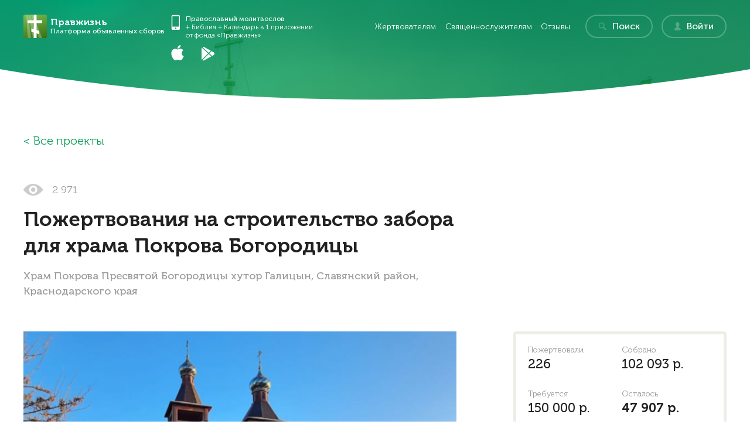

--- FILE ---
content_type: text/html; charset=utf-8
request_url: https://pravzhizn.com/donation/stroitelstvo-zabora
body_size: 14435
content:
<html lang="ru">
<!--[if lt IE 7]>
<html class="lt-ie9 lt-ie8 lt-ie7"> <![endif]-->
<!--[if lt IE 8]>
<html class="lt-ie9 lt-ie8"> <![endif]-->
<!--[if lt IE 9]>
<html class="lt-ie9"> <![endif]-->
<!--[if gt IE 9]><!-->
<html> <!--<![endif]-->
<head>

    
    <meta charset="UTF-8"/>
    <meta name="viewport" content="initial-scale=1.0, user-scalable=no, maximum-scale=1"/>
    <meta http-equiv="X-UA-Compatible" content="ie=edge">
    <link href="/favicon.ico" rel="shortcut icon"/>

    
    <title>Пожертвования на строительство забора для храма Покрова Богородицы - БФ ПравЖизнь</title>
<meta name="description" content="Наш храм Покрова Божией Матери в хуторе Галицын огорожен временным забором из..." />

            <!-- Yandex.Metrika counter -->
<script async defer type="text/javascript" >
  (function (d, w, c) {
    (w[c] = w[c] || []).push(function() {
      try {
        w.yaCounter55080187 = new Ya.Metrika({
          id:55080187,
                    clickmap:true,
                    trackLinks:true,
                    accurateTrackBounce:true,
                    webvisor:true,
                    ecommerce:"dataLayer"
        });
      } catch(e) { }
    });

    var n = d.getElementsByTagName("script")[0],
      s = d.createElement("script"),
      f = function () { n.parentNode.insertBefore(s, n); };
    s.type = "text/javascript";
    s.async = true;
        s.src = "https://mc.yandex.ru/metrika/watch.js";

    if (w.opera == "[object Opera]") {
      d.addEventListener("DOMContentLoaded", f, false);
    } else { f(); }
  })(document, window, "yandex_metrika_callbacks");
</script>
<noscript><div><img src="https://mc.yandex.ru/watch/55080187" style="position:absolute; left:-9999px;" alt="" /></div></noscript>
<!-- /Yandex.Metrika counter -->	<script>
	(function(w,d,u){
		var s=d.createElement('script');s.async=true;s.src=u+'?'+(Date.now()/60000|0);
		var h=d.getElementsByTagName('script')[0];h.parentNode.insertBefore(s,h);
	})(window,document,'https://crm.pravzhizn.ru/upload/crm/tag/call.tracker.js');
</script>
<script>
	(function(w,d,u){
		var s=d.createElement('script');s.async=true;s.src=u+'?'+(Date.now()/60000|0);
		var h=d.getElementsByTagName('script')[0];h.parentNode.insertBefore(s,h);
	})(window,document,'https://crm.pravzhizn.ru/upload/crm/site_button/loader_2_zx2b1k.js');
</script>	<!-- Google Tag Manager -->
<script>(function(w,d,s,l,i){w[l]=w[l]||[];w[l].push({'gtm.start':
			new Date().getTime(),event:'gtm.js'});var f=d.getElementsByTagName(s)[0],
		j=d.createElement(s),dl=l!='dataLayer'?'&l='+l:'';j.async=true;j.src=
		'https://www.googletagmanager.com/gtm.js?id='+i+dl;f.parentNode.insertBefore(j,f);
	})(window,document,'script','dataLayer','GTM-M2K7B3B');</script>
<!-- End Google Tag Manager -->
<script>
	window.dataLayer = window.dataLayer || [];
	function gtag(){dataLayer.push(arguments);}
	gtag('js', new Date());

	gtag('config', 'GTM-M2K7B3B');
	gtag('set', {'currency': 'RUB'});
</script><meta property="og:type" content="website" />
<meta property="og:site_name" content="Правжизнь Пожертвования" />
<meta property="og:title" content="Пожертвования на строительство забора для храма Покрова Богородицы" />
<meta property="og:description" content="У храма нет капитального забора. Помогите нам построить!" />
<meta property="og:url" content="https://pravzhizn.com/donation/stroitelstvo-zabora" />
<meta property="og:image" content="https://pravzhizn.com/donation/images/donationobject/95/950f/950fc7/.tmb/thw_950fc73dacdc878d3db445fa2bc4e10f_adaptiveResize_470_246.png" />
<meta property="og:type" content="website" />
<meta property="og:site_name" content="Правжизнь Пожертвования" />
<meta property="og:title" content="Пожертвования на строительство забора для храма Покрова Богородицы - БФ ПравЖизнь" />
<meta property="og:description" content="Наш храм Покрова Божией Матери в хуторе Галицын огорожен временным забором из..." />
<meta property="og:url" content="https://pravzhizn.com/donation/stroitelstvo-zabora" />
<meta property="og:image" content="https://pravzhizn.com/images/pic-logo_pravghizn_600x315_v.2.jpg" />
<link rel="canonical" href="https://pravzhizn.com/donation/stroitelstvo-zabora" />
<link rel="stylesheet" type="text/css" href="/donation/dist/donation_new/css/index.css" />
</head>
<body>
<!-- Google Tag Manager (noscript) -->
<noscript><iframe src="https://www.googletagmanager.com/ns.html?id=GTM-M2K7B3B"
                  height="0" width="0" style="display:none;visibility:hidden"></iframe></noscript>
<!-- End Google Tag Manager (noscript) --><!-- BEGIN JIVOSITE CODE {literal} -->
<!--<script type='text/javascript'>-->
<!--  (function(){ document.jivositeloaded=0;var widget_id = 'tLcRpakEaY';var d=document;var w=window;function l(){var s = d.createElement('script'); s.type = 'text/javascript'; s.async = true; s.src = '//code.jivosite.com/script/widget/'+widget_id; var ss = document.getElementsByTagName('script')[0]; ss.parentNode.insertBefore(s, ss);}-->
<!--    function zy(){-->
<!--      //удаляем EventListeners-->
<!--      if(w.detachEvent){//поддержка IE8-->
<!--        w.detachEvent('onscroll',zy);-->
<!--        w.detachEvent('onmousemove',zy);-->
<!--        w.detachEvent('ontouchmove',zy);-->
<!--        w.detachEvent('onresize',zy);-->
<!--      }else {-->
<!--        w.removeEventListener("scroll", zy, false);-->
<!--        w.removeEventListener("mousemove", zy, false);-->
<!--        w.removeEventListener("touchmove", zy, false);-->
<!--        w.removeEventListener("resize", zy, false);-->
<!--      }-->
<!--      //запускаем функцию загрузки JivoSite-->
<!--      if(d.readyState=='complete'){l();}else{if(w.attachEvent){w.attachEvent('onload',l);}else{w.addEventListener('load',l,false);}}-->
<!--      //Устанавливаем куку по которой отличаем первый и второй хит-->
<!--      var cookie_date = new Date ( );-->
<!--      cookie_date.setTime ( cookie_date.getTime()+60*60*28*1000); //24 часа для Москвы-->
<!--      d.cookie = "JivoSiteLoaded=1;path=/;expires=" + cookie_date.toGMTString();-->
<!--    }-->
<!--    if (d.cookie.search ( 'JivoSiteLoaded' )<0){//проверяем, первый ли это визит на наш сайт, если да, то назначаем EventListeners на события прокрутки, изменения размера окна браузера и скроллинга на ПК и мобильных устройствах, для отложенной загрузке JivoSite.-->
<!--      if(w.attachEvent){// поддержка IE8-->
<!--        w.attachEvent('onscroll',zy);-->
<!--        w.attachEvent('onmousemove',zy);-->
<!--        w.attachEvent('ontouchmove',zy);-->
<!--        w.attachEvent('onresize',zy);-->
<!--      }else {-->
<!--        w.addEventListener("scroll", zy, {capture: false, passive: true});-->
<!--        w.addEventListener("mousemove", zy, {capture: false, passive: true});-->
<!--        w.addEventListener("touchmove", zy, {capture: false, passive: true});-->
<!--        w.addEventListener("resize", zy, {capture: false, passive: true});-->
<!--      }-->
<!--    }else {zy();}-->
<!--  })();</script>-->
<!-- {/literal} END JIVOSITE CODE -->
<header class="header-main header-main--small">
    
    <div class="container">
        <nav class="nav jsNav">
            <a title="Правжизнь Пожертвования" class="nav__logo logo logo--donations" href="/donation/">
                <i class="logo__icon"></i>
                <div class="logo__text">
                    <b class="logo__text-title">Правжизнь</b>
                    <p class="logo__text-desc">Платформа объявленных сборов</p>
                </div>
            </a>
            <div class="nav__menu jsMenu">
                <!--APP-->
                <div class="nav__application application application--white">
                                        <div class="application ">
    <div class="application__info">
        <svg class="application__icon">
            <use xlink:href="/dist/main_pravzhizn_new/img/svg/sprite.svg#phone_mini"/>
        </svg>
        <p><a target="_blank" title="Православный молитвослов" href="http://pravzhizn-prilozhenie.ru/">Православный молитвослов</a><br> + Библия + Календарь в 1 приложении<br> от фонда «Правжизнь»</p>
    </div>
    <div class="application__links">
        <!--noindex-->
        <a target="_blank" rel="nofollow"
           data-target-name="appleAppClick"
           data-event-category="link-events"
           data-event-label=""
           data-event-value=""
           class="promo-app__logos-link promo-app__logos-link--appstore jsMetricsAnalyticsTarget"
           href="https://itunes.apple.com/us/app/kalendar-molitvoslov-biblia/id1153559012"
           title="Скачать Календарь Молитвослов Библию на ios">
            <svg class="application__icon application__icon--apple">
                <use xlink:href="/dist/main_pravzhizn_new/img/svg/sprite.svg#apple_mini"/>
            </svg>
        </a>
        <!--/noindex-->
        <!--noindex-->
        <a target="_blank" rel="nofollow"
           data-target-name="googleAppClick"
           data-event-category="link-events"
           data-event-label=""
           data-event-value=""
           class="promo-app__logos-link promo-app__logos-link--playstore jsMetricsAnalyticsTarget"
           href="https://play.google.com/store/apps/details?id=com.pravzhizn.prayer"
           title="Скачать Календарь Молитвослов Библию на android">
            <svg class="application__icon application__icon--google">
                <use xlink:href="/dist/main_pravzhizn_new/img/svg/sprite.svg#google_mini"/>
            </svg>
        </a>
        <!--/noindex-->
    </div>
</div>                </div>

                <!--MENU-->
                <ul class="nav__list">
                    <li class="nav__list-item"><a title="Жертвователям" class="js-track" data-track="dh_land_donation" href="/land-donation">Жертвователям</a></li>
                    <li class="nav__list-item"><a title="Священнослужителям" class="js-track" data-track="dh_land_pozhertv" href="/land-elk/land-pozhertv.html">Священнослужителям</a></li>
                                        <li class="nav__list-item"><a title="Отзывы" href="/donation/reviews">Отзывы</a></li>
                    <li class="nav__list-item">
                        <a class="nav__list-btn btn btn--transparent" title="Поиск" href="/search?projects=donation">
                            <svg class="btn__icon btn__icon--glass">
                                <use xlink:href="/donation/dist/donation_new/img/sprite.svg#icon-glass"></use>
                            </svg>
                            <span>Поиск</span>
                        </a>
                    </li>
                    <li class="nav__list-item">
                                                <a class="nav__list-btn btn btn--transparent" title="Войти" href="/login?return_url=%2Fdonation%2Fstroitelstvo-zabora">
                            <svg class="btn__icon btn__icon--user">
                                <use xlink:href="/donation/dist/donation_new/img/sprite.svg#icon-user"></use>
                            </svg>
                            <span>Войти</span>
                        </a>
                    </li>
                </ul>
            </div>
            <a class="nav__burger burger jsMenuBtn" title="Меню" href="#"><span>Меню</span></a>
        </nav>

            </div>
</header>    <main class="main">
        
<div class="main__breadcrumbs container">
    <div class="breadcrumbs">
        <ul class="breadcrumbs__list">
            <li class="breadcrumbs__item">
                                <a href="/donation/hramam" title="Все проекты">Все проекты</a>
            </li>
        </ul>
    </div>
</div>

<div class="donations-item container" itemscope itemtype="https://schema.org/Product">
    <div class="donations-item__header">
        <div class="donations-item__left">
            <div class="donations-item__header-info">
                <div class="info">
                                    <div class="info__watched">
                        <svg class="info__watched-icon">
                            <use xlink:href="/donation/dist/donation_new/img/sprite.svg#icon-eye"></use>
                        </svg>
                        <span>2 971</span>
                    </div>
                </div>

                            </div>

            <h1 class="donations-item__header-title title title--l" itemprop="name">Пожертвования на строительство забора для храма Покрова Богородицы</h1>

            <p class="donations-item__header-text text-secondary">
                                    Храм Покрова Пресвятой Богородицы хутор Галицын, Славянский район, Краснодарского края                            </p>
        </div>
        <div class="donations-item__right">
            <div class="donations-item__donate">
                            </div>
        </div>
    </div>

	    <div class="donations-item__showcase">
        <div class="donations-item__left">
                        <div class="donations-item__showcase-img">
                <img itemprop="image" src="/donation/images/donationobject/95/950f/950fc7/.tmb/thw_950fc73dacdc878d3db445fa2bc4e10f_resize_743_554.png" alt="Пожертвования на строительство забора для храма Покрова Богородицы">
            </div>
                                        <p class="donations-item__showcase-text">У храма нет капитального забора. Помогите нам построить! <a class="link js-anchor-scroll" href="#about" data-href="#about">Еще</a></p>
                    </div>
        <div class="donations-item__right jsWidgetHelpParent">
            <div class="widget-help jsWidgetHelp">
                <div class="widget-help__statistics">
                    <div class="widget-help__wrap text-secondary">
                        <b class="widget-help__title">Пожертвовали</b>
                        <p class="widget-help__text">226</p>
                    </div>
                    <div class="widget-help__wrap text-secondary">
                        <b class="widget-help__title">Собрано</b>
                        <p class="widget-help__text">102 093 р.</p>
                    </div>
                    <div class="widget-help__wrap text-secondary">
                        <b class="widget-help__title">Требуется</b>
                        <p class="widget-help__text widget-help__text--big">150 000 р.</p>
                    </div>
                                        <div class="widget-help__wrap text-secondary">
                        <b class="widget-help__title">Осталось</b>
                        <p class="widget-help__text widget-help__text--big widget-help__text--total">47 907 р.</p>
                    </div>
                                    </div>
                <a class="widget-help__btn btn btn--grad-green" href="/donation/donate/6/399">
                    <span>Пожертвовать</span>
                </a>
                <div class="widget-help__share">
                    <b class="widget-help__share-title title">Помогите проекту</b>
                    <p class="widget-help__share-text text-secondary">
                        Расскажите своим друзьям и знакомым, и тем самым Вы поможете собрать необходимую сумму.
                    </p>

                        <div class="widget-help__social ya-share-donations ya-share-donations--small jsSetTrack">
                            <div data-services="vkontakte,facebook,twitter,linkedin,viber,whatsapp,telegram" class="ya-share2" data-counter=""></div>                            <span class="icon icon--link icon__social ya-share-donations__copy jsCopyLinkBtn" data-clipboard-target="#jsCopyLinkText">CopyLink</span>
                        </div>


                    <b class="title">Помочь <a class="link js-anchor-scroll js-track" data-track="dv_help_word" href="#help" data-href="#help">словом</a></b>
                </div>
            </div>
        </div>
    </div>

	<div itemprop="offers" itemscope itemtype="https://schema.org/Offer">
		<meta itemprop="price" content="500" />
		<meta itemprop="priceCurrency" content="RUB" />
	</div>

    <div class="donations-item__about">
        <div class="donations-item__left">
                <div class="donations-item__about-block">
                    <b class="donations-item__about-title title title--l">Иерей</b>
                <div class="donations-about">
                            <div class="donations-about__img">
                    <img src="/images/user/1f/1f8c/1f8c54/.tmb/thw_1f8c54ab990517c7276547769e97fac9_adaptiveResize_240_240.jpg"
                         alt="Кудлич Александр Сергеевич">
                </div>
            
            <div class="donations-about__info">
                <b class="donations-about__title title title--l">Кудлич Александр Сергеевич</b>
                                    <a class="js-track link donations-about__text" data-track="dv_gtemple"
                       href="/hramy/temple/hram-pokrova-presvyatoj-bogorodiczy-hutor-galiczy-n-slavyanskij-rajon-krasnodarskogo-kraya">Храм Покрова Пресвятой Богородицы хутор Галицын, Славянский район, Краснодарского края</a>
                                                    <p class="donations-about__other">Другие <a class=" link js-track" data-track="dv_author_projects" href="/donation/user/Kac333">проекты автора</a> (1 активный, 1 завершенный)</p>
                
                <a class="donations-about__btn btn btn--green js-track" data-track="dv_ask_question"
                   href="https://pravzhizn.com/otvety/message/Kac333">Задать вопрос настоятелю</a>
            </div>
        </div>
    </div>

    <div class="donations-item__about-block">
        <b class="donations-item__about-title title title--l">О храме</b>
                <p class="donations-item__about-comment text-secondary">На подробной карте православных храмов
            Правжизнь</p>
                <div class="widget-map">
                            <div class="widget-map__map">
                    <div class="widget-map__logo logo logo--donations">
                        <i class="logo__icon"></i>
                    </div>

                    <div class="map" id="map"></div>
                </div>
                        <a class="widget-map__link link js-track" data-track="dv_gtemple" href="/hramy/temple/hram-pokrova-presvyatoj-bogorodiczy-hutor-galiczy-n-slavyanskij-rajon-krasnodarskogo-kraya">
                <svg class="widget-map__icon">
                    <use xlink:href="/donation/dist/donation_new/img/sprite.svg#icon-pin"></use>
                </svg>
                <span>Страница храма на карте храмов Правжизнь</span>
            </a>

            <a class="widget-map__link link js-track" data-track="dv_gmolitva" href="/zapiski/order?type=mps">
                <svg class="widget-map__icon">
                    <use xlink:href="/donation/dist/donation_new/img/sprite.svg#icon-book"></use>
                </svg>
                <span>Молитва по соглашению о восстановлении</span>
            </a>
        </div>
    </div>
        </div>
        <div class="donations-item__right">
                    </div>
        <div class="donations-item__about-wrap">
            <div class="donations-item__left" id="about">
    <b class="donations-item__about-title title title--l">Цель сбора средств</b>

        <div class="donations-item__about-text text-secondary" itemprop="description">
        <p>Наш храм Покрова Божией Матери в хуторе Галицын огорожен временным забором из металлических секций. Мы нашли людей, которые помогли оплатить нам арматуру и бетон для фундамента забора. Так же нам пожертвовали 9 тысяч облицовочного кирпича. Так как храм у нас деревенский, то собрать деньги для оплаты работы каменщика у нас не получается. </p><p>Просим каждого, кто сможет, помочь нашему храму построить забор. </p><p>Спаси Вас Господь на многая лета!</p>    </div>

            <b class="donations-item__about-title title title--l">Текущие достижения</b>
        <div class="donations-item__about-text text-secondary">
            <p>Мы нашли людей которые помогли оплатить нам арматуру и бетон для фундамента забора. Так же нам пожертвовали 9 тысяч облицовочного кирпича, так как храм у нас деревенский, то собрать деньги для оплаты работы каменщика у нас не получается. </p><p>Просим каждого кто сможет помочь нашему храму построить забор. </p><p>Спаси Вас Господь на многая лета!</p>        </div>
    
            <b class="donations-item__about-title title title--l">Имена священнослужителей</b>
        <div class="donations-item__about-text text-secondary">
            Иерей Александр Кудлич        </div>
    
    
</div>

    <div class="donations-item__about-slider">
        <div class="slider slider--about owl-carousel owl-theme jsImgSlider">
                            <img src="/donation/images/donationobject/3a/3add/3add02/.tmb/thw_3add021090e670aaccebb32f58dcc83e_adaptiveResize_280_208.jpg" alt="Пожертвования на строительство забора для храма Покрова Богородицы">
                            <img src="/donation/images/donationobject/d3/d3e5/d3e5c0/.tmb/thw_d3e5c0e36077a9b2760418523a460f39_adaptiveResize_280_208.jpg" alt="Пожертвования на строительство забора для храма Покрова Богородицы">
                            <img src="/donation/images/donationobject/44/4495/449537/.tmb/thw_44953783799ec93e990130d3a7a13938_adaptiveResize_280_208.jpg" alt="Пожертвования на строительство забора для храма Покрова Богородицы">
                            <img src="/donation/images/donationobject/94/9492/94920f/.tmb/thw_94920f3ca8475a689e9bc70904e454ab_adaptiveResize_280_208.jpg" alt="Пожертвования на строительство забора для храма Покрова Богородицы">
                            <img src="/donation/images/donationobject/89/8947/894739/.tmb/thw_8947392a4258aa109a5fe5ffa9719366_adaptiveResize_280_208.jpg" alt="Пожертвования на строительство забора для храма Покрова Богородицы">
                            <img src="/donation/images/donationobject/e0/e09e/e09e9a/.tmb/thw_e09e9ac238d2545f1e5ca66d880177e7_adaptiveResize_280_208.jpg" alt="Пожертвования на строительство забора для храма Покрова Богородицы">
                            <img src="/donation/images/donationobject/12/12ff/12ffb6/.tmb/thw_12ffb6c47454b6d96eb11e1615f60ea6_adaptiveResize_280_208.jpg" alt="Пожертвования на строительство забора для храма Покрова Богородицы">
                            <img src="/donation/images/donationobject/c9/c97b/c97bf5/.tmb/thw_c97bf5a952199a09844a161f692cdc21_adaptiveResize_280_208.jpg" alt="Пожертвования на строительство забора для храма Покрова Богородицы">
                            <img src="/donation/images/donationobject/91/91f1/91f1ed/.tmb/thw_91f1ed2ca8c396236ca04d1d354b3e33_adaptiveResize_280_208.jpg" alt="Пожертвования на строительство забора для храма Покрова Богородицы">
                            <img src="/donation/images/donationobject/74/74d3/74d338/.tmb/thw_74d3384396301b748a41a90117c299c9_adaptiveResize_280_208.jpg" alt="Пожертвования на строительство забора для храма Покрова Богородицы">
                            <img src="/donation/images/donationobject/0f/0fc7/0fc7fd/.tmb/thw_0fc7fd860bb6945c72c1f7dfb54957a3_adaptiveResize_280_208.png" alt="Пожертвования на строительство забора для храма Покрова Богородицы">
                            <img src="/donation/images/donationobject/f1/f12d/f12d1c/.tmb/thw_f12d1c338ab81d372587f1245b82bd39_adaptiveResize_280_208.jpg" alt="Пожертвования на строительство забора для храма Покрова Богородицы">
                    </div>
        <a class="donations-item__about-btn btn btn--green" href="/donation/donate/6/399">Пожертвовать</a>
    </div>

            <div class="donations-item__right jsWidgetHelpCloneParent">
                            </div>
        </div>

        <div class="donations-item__share donations-share">
            <b class="donations-share__title title">Не можете пожервовать? <br>Помогите нам словом и делом —
                расскажите о нас знакомым:</b>

            <div class="donations-share__item">
            <div class="donations-share__social ya-share-donations jsSetTrack">
                <div data-services="vkontakte,facebook,twitter,linkedin,viber,whatsapp,telegram" class="ya-share2" data-counter=""></div>
                <span class="icon icon--link icon__social ya-share-donations__copy jsCopyLinkBtn" data-clipboard-target="#jsCopyLinkText">CopyLink</span>
            </div>
            </div>

        </div>
    </div>


</div>

<div class="payment-form payment-form--modal">
    <div class="payment-form__container">
        <div class="payment-form__title">
            Сделать пожертвование<br />
            <span class="payment-form__title-desc">Чтобы привести Вас сюда мы заплатили 45 рублей Яндексу или Гуглу</span>
        </div>


                    <div class="payment-form__status progress-bar progress-bar--land">
                <div class="progress-bar__bar">
                    <div class="progress-bar__bar-fill"
                         style="width: 68.1%"></div>
                </div>
                <div class="progress-bar__wrap">
                    <div class="progress-bar__value text-secondary">
                        <b class="progress-bar__value-text">Cобрано</b>
                        <i class="progress-bar__value-summ">102 093</i>
                    </div>
                    <div class="progress-bar__value text-secondary">
                        <b class="progress-bar__value-text">Осталось</b>
                        <i class="progress-bar__value-summ">47 907</i>
                    </div>
                    <div class="progress-bar__value text-secondary progress-bar__value--right">
                        <b class="progress-bar__value-text">Требуется</b>
                        <i class="progress-bar__value-summ progress-bar__value-summ--big">150 000</i>
                    </div>
                </div>
            </div>
        
        <div class="payment-form__type">

            <!--        donations-payment__tabs tabs jsTabs-->
            <div class="payment-form__tabs tabs--adaptive jsTabsSlider owl-carousel owl-theme">
                                    <a class="tabs__item tabs__item--active jsPaymentTypeTab" href="#" data-tab="online">
                        <span>Онлайн</span>
                    </a>
                
                
<!--	            <a class="tabs__item jsPaymentTypeTab" href="#" data-tab="crypto">-->
<!--		            <span>Через криптовалюту</span>-->
<!--	            </a>-->

                                    <a class="tabs__item jsPaymentTypeTab" href="#" data-tab="bank">
                        <span>По реквизитам</span>
                    </a>
                            </div>
        </div>
        <div class="payment-form__content jsPaymentFormWrapper">

                            <form class="payment-form__form jsPaymentForm" data-form="online" id="online-form" action="/donation/donate/order" method="post">

<input value="1" name="DonationPaymentForm[use_confirm_regular]" id="DonationPaymentForm_use_confirm_regular" type="hidden" /><input name="DonationPaymentForm[object_id]" id="DonationPaymentForm_object_id" type="hidden" value="6" /><input name="DonationPaymentForm[instance_id]" id="DonationPaymentForm_instance_id" type="hidden" value="399" /><input class="js-donation-value" value="500" name="DonationPaymentForm[value]" id="DonationPaymentForm_value" type="hidden" />
    <!--ONCE/REGULAR-->
    <div class="payment-form__period">
        <div class="payment-form__period-radio jsPeriodBtn donation-form__period-item--active"
             id="regularTab" data-regular="on" data-period="regular">
            <input type="radio" name="DonationPaymentForm[is_regular]" id="is_regular_1"
                   value="1"  checked  />
            <label for="is_regular_1">Регулярное</label>
        </div>
        <div class="payment-form__period-radio jsPeriodBtn "
             id="onceTab" data-period="once">
            <input type="radio" name="DonationPaymentForm[is_regular]" id="is_regular_0"
                   value="0"/>
            <label for="is_regular_0">Разовое</label>
        </div>
    </div>

    <div class="payment-form__period-desc">
        <span class="js-regular" >Выбирая регулярное, Вы помогаете укреплению Веры многих</span>
        <span class="js-once" style="display:none">143 священника просят посильно выбрать регулярный</span>
    </div>

    <!--SUMM-->
    <div class="payment-form__amount js-radio-value-wrapper">
        <div class="payment-form__amount-wrapper">
                            <div class="payment-form__amount-radio"><input id="radio-value-100" type="radio"
                         name="radio-value" value="100"><label for="radio-value-100"><b>100</b>
                <i>
                    ₽</i></label></div>                <div class="payment-form__amount-radio"><input id="radio-value-200" type="radio"
                         name="radio-value" value="200"><label for="radio-value-200"><b>200</b>
                <i>
                    ₽</i></label></div>                <div class="payment-form__amount-radio"><input id="radio-value-500" type="radio"
                         name="radio-value" value="500" checked><label for="radio-value-500"><b>500</b>
                <i>
                    ₽</i></label></div>                <div class="payment-form__amount-radio"><input id="radio-value-1000" type="radio"
                         name="radio-value" value="1000"><label for="radio-value-1000"><b>1 000</b>
                <i>
                    ₽</i></label></div>                <div class="payment-form__amount-radio"><input id="radio-value-1500" type="radio"
                         name="radio-value" value="1500"><label for="radio-value-1500"><b>1 500</b>
                <i>
                    ₽</i></label></div>                <div class="payment-form__amount-radio"><input id="radio-value-2000" type="radio"
                         name="radio-value" value="2000"><label for="radio-value-2000"><b>2 000</b>
                <i>
                    ₽</i></label></div>                <div class="payment-form__amount-radio"><input id="radio-value-5000" type="radio"
                         name="radio-value" value="5000"><label for="radio-value-5000"><b>5 000</b>
                <i>
                    ₽</i></label></div>                <div class="payment-form__amount-radio"><input id="radio-value-10000" type="radio"
                         name="radio-value" value="10000"><label for="radio-value-10000"><b>10 000</b>
                <i>
                    ₽</i></label></div>        </div>

        <div class="donation-form__value-item donation-form__value-item--other"></div>

        <div class="payment-form__amount-input">

                        <input class="donation-form__input-other js-fake-value jsInputOtherAmount" id="radio-value-other" type="text"
                   name="radio-value"
                   value=""
                   placeholder="Другая" max="199000" maxlength="6">
        </div>
    </div>

    <div class="payment-form__wrapper payment-form__wrapper-period show">

                    <div class="donation-form__payment_type payment-form__row">
                <p class="payment-form__input-title">Выберите платежную систему:</p>
                <div class="payment-form__type-wrapper">

                                    <div class="payment-form__type-radio">
                        <input value="10" id="payment_type_10" data-code="yakassa" name="DonationPaymentForm[payment_type_id]" checked="checked" type="radio" />
                                                <label class="icon icon__payment icon__payment--ya icon_name--Ya.Kassa caption caption-type-10" for="payment_type_10">Ya.Kassa</label>
                    </div>
                                    <div class="payment-form__type-radio">
                        <input value="18" id="payment_type_18" data-code="tinkoff" name="DonationPaymentForm[payment_type_id]" type="radio" />
                                                <label class="icon icon__payment icon__payment--fondy icon_name--Tinkoff caption caption-type-18" for="payment_type_18">Tinkoff</label>
                    </div>
                
                </div>
            </div>
        
        <div class="notify_payment_input">
            Для осуществления платежа необходимо проставить галочки согласия с условиями и ежемесячных списаний
        </div>
        
        <div class="payment-form__row">
            <div class="payment-form__input js-input-email-wrapper payment-form__input--wide">
                <label class="payment-form__input-title" for="DonationPaymentForm_email_or_phone">E-mail или телефон</label>                <input required="required" placeholder="Введите e-mail или телефон" name="DonationPaymentForm[email_or_phone]" id="DonationPaymentForm_email_or_phone" type="text" />                <div class="errorMessage" id="DonationPaymentForm_email_or_phone_em_" style="display:none"></div>            </div>

            <div class="payment-form__select select js-period" style="display:none">
                <label class="payment-form__input-title" for="DonationPaymentForm_to_remind_me">Напомнить мне:</label>                <select name="DonationPaymentForm[reminder_period]" id="DonationPaymentForm_reminder_period">
<option value="1">Раз в неделю</option>
<option value="2" selected="selected">Раз в месяц</option>
<option value="3">Раз в полгода</option>
<option value="4">Раз в год</option>
</select>                <div class="errorMessage" id="DonationPaymentForm_reminder_period_em_" style="display:none"></div>            </div>

                        <button type="submit" class="payment-form__btn btn btn--grad-greenlight js-track-payment" data-target-name="donationASDRegular" data-event-category="donate-events" data-event-label="" data-event-value="" data-analytics-id="donationASD" name="yt0">Продолжить</button>        </div>
        <div class="payment-form__row payment-form__row--checkboxes">
            <div class="payment-form__checkbox payment-form__checkbox--agreement input">
                <div class="policy_checkbox_wrap">
	                <input name="DonationPaymentForm[policy]" id="DonationPaymentForm_policy" value="1" checked="checked" type="checkbox" />
	                <label class="" for="DonationPaymentForm_policy"><span>Согласен с</span> <a target="_blank" class="link" title="Защита персональных данных" href="/page/privacy-policy">условиями</a> <span>и</span> <a target="_blank" class="link" title="Оферта" href="/offerta">публичной офертой</a></label>	                <div class="errorMessage" id="DonationPaymentForm_policy_em_" style="display:none"></div>                </div>
	            <div class="confirm_regular_checkbox_wrap" data-donation-confirm style="display: none">
		            <input id="ytDonationPaymentForm_confirm_regular" type="hidden" value="0" name="DonationPaymentForm[confirm_regular]" /><input class="" value="1" checked="checked" name="DonationPaymentForm[confirm_regular]" id="DonationPaymentForm_confirm_regular" type="checkbox" />		            <label for="DonationPaymentForm_confirm_regular">Согласен с <a target="_blank" class="link" href="/page/recurrent-payment-offer">условиями публичной оферты по регулярным платежам</a> и готов помогать регулярно. Списания пожертвований будут происходить 1 раз в месяц и пойдут на восстановление разрушенных святынь по программам БФ ПравЖизнь</label>	            </div>
            </div>

            <div class="payment-form__checkbox payment-form__checkbox--reminder input js-period" style="display:none">
                <input id="ytDonationPaymentForm_reminder" type="hidden" value="0" name="DonationPaymentForm[reminder]" /><input class="js-reminder-check" name="DonationPaymentForm[reminder]" id="DonationPaymentForm_reminder" value="1" checked="checked" type="checkbox" />                <label for="DonationPaymentForm_reminder">Напомнить сделать пожертвование</label>                <div class="errorMessage" id="DonationPaymentForm_reminder_em_" style="display:none"></div>            </div>
        </div>
    </div>


    <!--noindex-->
    <div class="payment-form__payment">
        <a rel="nofollow"
           href="https://www.visa.com.ru/"
           class="payment-form__payment-item icon icon__payment icon__payment--visa"
           title="Visa">
            Visa
        </a>
        <a rel="nofollow"
           href="https://www.mastercard.ru/ru-ru.html"
           class="payment-form__payment-item icon icon__payment icon__payment--mc"
           title="MasterCard">
            MasterCard
        </a>
        <a rel="nofollow"
           href="https://mironline.ru/"
           class="payment-form__payment-item icon icon__payment icon__payment--mir"
           title="Мир">
            Мир
        </a>
        <a rel="nofollow"
           href="https://yookassa.ru/"
           class="payment-form__payment-item icon icon__payment icon__payment--ya"
           title="ЮKassa">
            ЮKassa
        </a>
            </div>
    <!--/noindex-->

    <i class="payment-form__note">* ваше пожертвовование освобождено от налогов</i>

</form>            
            
<!--            -->
                            <form class="payment-form__form jsPaymentForm" data-form="bank" id="bank-form" action="/donation/donate/bank" method="post"><input name="DonationBankForm[object_id]" id="DonationBankForm_object_id" type="hidden" value="6" /><input name="DonationBankForm[instance_id]" id="DonationBankForm_instance_id" type="hidden" value="399" />
<div class="payment-form__wrapper">
    <div class="payment-form__row payment-form__bank-title">
        <div class="payment-form__bank-img"></div>

        <p>Скачайте и распечатайте квитанцию, заполните необходимые поля и оплатите ее в любом банке.</p>
    </div>

    <div class="payment-form__row">
        <div class="payment-form__input">
            <label class="payment-form__input-title" for="DonationBankForm_email_or_phone">E-mail или телефон</label>            <input required="required" placeholder="Введите e-mail или телефон" name="DonationBankForm[email_or_phone]" id="DonationBankForm_email_or_phone" type="text" />            <div class="errorMessage" id="DonationBankForm_email_or_phone_em_" style="display:none"></div>        </div>

        <div class="payment-form__select select" id="js-reminder-period-2">
            <label class="payment-form__input-title" for="DonationBankForm_to_remind_me">Напомнить мне:</label>            <select class="js-reminder-period-2" name="DonationBankForm[reminder_period]" id="DonationBankForm_reminder_period">
<option value="1">Раз в неделю</option>
<option value="2" selected="selected">Раз в месяц</option>
<option value="3">Раз в полгода</option>
<option value="4">Раз в год</option>
</select>            <div class="errorMessage" id="DonationBankForm_reminder_period_em_" style="display:none"></div>        </div>

        
        
        <button type="submit" class="btn btn--grad-greenlight js-track-payment" data-target-name="donationASDBank" data-event-category="donate-events" data-event-label="" data-event-value="" data-analytics-id="donationASD" name="yt1">Скачать квитанцию</button>    </div>

    <div class="payment-form__row payment-form__row--checkboxes">
        <div class="payment-form__checkbox payment-form__checkbox--agreement input">
            <input id="ytDonationBankForm_policy" type="hidden" value="0" name="DonationBankForm[policy]" /><input required="required" name="DonationBankForm[policy]" id="DonationBankForm_policy" value="1" checked="checked" type="checkbox" />
            <label class="" for="DonationBankForm_policy"><span>Согласен с</span> <a target="_blank" class="link" title="Защита персональных данных" href="/page/privacy-policy">условиями</a> <span>и</span> <a target="_blank" class="link" title="Оферта" href="/offerta">публичной офертой</a></label>        </div>

        <div class="payment-form__checkbox payment-form__checkbox--reminder input">
            <input id="ytDonationBankForm_reminder" type="hidden" value="0" name="DonationBankForm[reminder]" /><input class="js-reminder-check" name="DonationBankForm[reminder]" id="DonationBankForm_reminder" value="1" checked="checked" type="checkbox" />            <label for="DonationBankForm_reminder">Напомнить сделать пожертвование</label>        </div>
    </div>
</div>
</form>                    </div>
    </div>
</div>


<div class="donations-share">
    <div class="donations-share__item container container--wide">
            </div>

    <div class="donations-share__item donations-share__item--social container">
        <b class="donations-share__title title">Нет возможности пожертвовать? <br>Вы можете помочь словом и
            делом!</b>
        <p class="donations-share__text text-secondary">Пожалуйста, распространите эту информацию, расскажите
            своим друзьям и знакомым, и этим Вы поможете набрать необходимую сумму для завершения проекта.</p>

        <div class="donations-share__social ya-share-donations">
        <div data-services="vkontakte,facebook,twitter,linkedin,viber,whatsapp,telegram" class="ya-share2" data-counter=""></div>
            <span class="icon icon--link icon__social ya-share-donations__copy jsCopyLinkBtn" data-clipboard-target="#jsCopyLinkText">CopyLink</span>
        </div>

        <p class="donations-share__text text-secondary">Чем больше людей узнают о нас, тем быстрее будут
            собраны необходимые средства!</p>
        <div class="donations-share__link">
            <b class="donations-share__link-title text-secondary">Или отправьте ссылку на эту страницу своим
                знакомым:</b>
            <span class="donations-share__link-input input input--disabled">
                <input class="input__field" id="jsCopyLinkText" value="pravzhizn.com/donation/stroitelstvo-zabora" readonly>
            </span>
            <a class="donations-share__link-btn btn btn--grad-green jsCopyLinkBtn" data-clipboard-target="#jsCopyLinkText"><span>Скопировать ссылку</span></a>
        </div>
    </div>
</div>

<!--    <section class="donations-share__item landing-block">-->
<!--        <div class="container">-->
<!--            <div class="landing-block__heading">-->
<!--                <b class="landing-block__heading-title title title--l">Подпишитесь на рассылку и получайте полезные статьи и новости о благотворительности</b>-->
<!--            </div>-->
<!--        </div>-->
<!---->
<!--        <div class="landing-block__wrapper">-->
<!--            --><!---->
<!--            <div class="feedback-form__wrapper feedback-form__wrapper--row">-->
<!--                <div class="feedback-form__input">-->
<!--                    --><!--                    --><!--                    --><!--                </div>-->
<!---->
<!--                --><!--                <div class="feedback-form__input">-->
<!--                    --><!--                    --><!--                    --><!--                </div>-->
<!---->
<!--                <div class="feedback-form__input feedback-form__input--checkbox input">-->
<!--                    --><!--                    <label class="feedback-form__checkbox-label" for="SubscribeForm_policy">-->
<!--                        --><!--                    </label>-->
<!---->
<!--                    --><!--                </div>-->
<!---->
<!--                <button class="feedback-form__btn btn btn--grad-green" type="submit">-->
<!--                    <span>Отправить</span>-->
<!--                </button>-->
<!--            </div>-->
<!---->
<!--            --><!--            <input type="hidden" name="redirectUrl" value="--><!--"/>-->
<!---->
<!--            --><!--        </div>-->
<!--    </section>-->


        <div class="container">
            <div class="projects">
    <b class="projects__title title title--l">Все проекты и сервисы «Правжизнь»</b>
    <div class="projects__list">
        <a class="projects__item logo logo--donations" target="_blank" href="/repair" title="Восстановление Святынь">
            <i class="logo__icon"></i>
            <div class="logo__text">
                <b class="logo__text-title">Правжизнь</b>
                <p class="logo__text-desc">Восстановление Святынь</p>
            </div>
        </a>
        <a class="projects__item logo logo--remembrance" target="_blank" href="/molitva" title="Молитва по соглашению">
            <i class="logo__icon"></i>
            <div class="logo__text">
                <b class="logo__text-title">Правжизнь</b>
                <p class="logo__text-desc">Молитва по соглашению</p>
            </div>
        </a>
        <a class="projects__item logo logo--сatechization" target="_blank" href="/katehizis" title="Катехизация">
            <i class="logo__icon"></i>
            <div class="logo__text">
                <b class="logo__text-title">Правжизнь</b>
                <p class="logo__text-desc">Катехизация</p>
            </div>
        </a>
        <a class="projects__item logo logo--telegram" target="_blank" href="/downloadmessenger/" title="Телеграмм">
            <i class="logo__icon"></i>
            <div class="logo__text">
                <b class="logo__text-title">Правжизнь</b>
                <p class="logo__text-desc">Телеграмм</p>
            </div>
        </a>
        <a class="projects__item logo logo--sobriety" target="_blank" href="/brotherhood" title="Братство трезвости">
            <i class="logo__icon"></i>
            <div class="logo__text">
                <b class="logo__text-title">Правжизнь</b>
                <p class="logo__text-desc">Братство трезвости</p>
            </div>
        </a>
        <a class="projects__item logo logo--shop" target="_blank" href="https://pravzhizn.ru/" title="Православный магазин">
            <i class="logo__icon"></i>
            <div class="logo__text">
                <b class="logo__text-title">Правжизнь</b>
                <p class="logo__text-desc">Православный магазин</p>
            </div>
        </a>
        <a class="projects__item logo logo--donations" target="_blank" href="https://pravzhizn.com/donation/" title="Платформа объявленных сборов">
            <i class="logo__icon"></i>
            <div class="logo__text">
                <b class="logo__text-title">Правжизнь</b>
                <p class="logo__text-desc">Платформа объявленных сборов</p>
            </div>
        </a>
        <a class="projects__item logo logo--faq" target="_blank" href="https://pravzhizn.com/otvety/" title="Вопросы и ответы">
            <i class="logo__icon"></i>
            <div class="logo__text">
                <b class="logo__text-title">Правжизнь</b>
                <p class="logo__text-desc">Вопросы и ответы</p>
            </div>
        </a>
        <a class="projects__item logo logo--remembrance" target="_blank" href="/zapiski" title="Записки о поминовении">
            <i class="logo__icon"></i>
            <div class="logo__text">
                <b class="logo__text-title">Правжизнь</b>
                <p class="logo__text-desc">Записки о поминовении</p>
            </div>
        </a>
        <a class="projects__item logo logo--school" target="_blank" href="/school/online" title="Воскресная школа онлайн">
            <i class="logo__icon"></i>
            <div class="logo__text">
                <b class="logo__text-title">Правжизнь</b>
                <p class="logo__text-desc">Воскресная школа онлайн</p>
            </div>
        </a>
        <a class="projects__item logo logo--tv"  rel="nofollow" data-addnofollow="auto" href="https://www.youtube.com/channel/UCxB8KYuYGI7V535yhasjgQQ" target="_blank" title="Миссионерский канал YouTube">
            <i class="logo__icon"></i>
            <div class="logo__text">
                <b class="logo__text-title">Правжизнь</b>
                <p class="logo__text-desc">Миссионерский канал YouTube</p>
            </div>
        </a>
        <a class="projects__item logo logo--calendar/" target="_blank" href="https://pravzhizn.com/calendar/" title="Православный календарь">
            <i class="logo__icon"></i>
            <div class="logo__text">
                <b class="logo__text-title">Правжизнь</b>
                <p class="logo__text-desc">Православный календарь</p>
            </div>
        </a>

        <div class="projects__item">
            <div class="application">
                                <div class="application ">
    <div class="application__info">
        <svg class="application__icon">
            <use xlink:href="/dist/main_pravzhizn_new/img/svg/sprite.svg#phone_mini"/>
        </svg>
        <p><a target="_blank" title="Православный молитвослов" href="http://pravzhizn-prilozhenie.ru/">Православный молитвослов</a><br> + Библия + Календарь в 1 приложении<br> от фонда «Правжизнь»</p>
    </div>
    <div class="application__links">
        <!--noindex-->
        <a target="_blank" rel="nofollow"
           data-target-name="appleAppClick"
           data-event-category="link-events"
           data-event-label=""
           data-event-value=""
           class="promo-app__logos-link promo-app__logos-link--appstore jsMetricsAnalyticsTarget"
           href="https://itunes.apple.com/us/app/kalendar-molitvoslov-biblia/id1153559012"
           title="Скачать Календарь Молитвослов Библию на ios">
            <svg class="application__icon application__icon--apple">
                <use xlink:href="/dist/main_pravzhizn_new/img/svg/sprite.svg#apple_mini"/>
            </svg>
        </a>
        <!--/noindex-->
        <!--noindex-->
        <a target="_blank" rel="nofollow"
           data-target-name="googleAppClick"
           data-event-category="link-events"
           data-event-label=""
           data-event-value=""
           class="promo-app__logos-link promo-app__logos-link--playstore jsMetricsAnalyticsTarget"
           href="https://play.google.com/store/apps/details?id=com.pravzhizn.prayer"
           title="Скачать Календарь Молитвослов Библию на android">
            <svg class="application__icon application__icon--google">
                <use xlink:href="/dist/main_pravzhizn_new/img/svg/sprite.svg#google_mini"/>
            </svg>
        </a>
        <!--/noindex-->
    </div>
</div>
            </div>
        </div>

    </div>
</div>        </div>
    </main>

<footer class="footer-main">
    <div class="footer-main__container container">
        <div class="footer-main__column dropdown-list jsDropDownItem show">
            <b class="dropdown-list__title title title--sm">Информация</b>
            <ul class="dropdown-list__list">
                <li class="dropdown-list__list-item">
                    <a target="_blank" title="О нас" href="/">О нас</a>
                </li>
                <li class="dropdown-list__list-item">
                    <a target="_blank" title="Публичная оферта"
                       href="/page/offerta">Публичная
                        оферта</a>
                </li>
                <li class="dropdown-list__list-item">
                    <a target="_blank" title="Защита персональных данных"
                       href="/page/privacy-policy">Защита
                        персональных данных</a>
                </li>
                                <li class="dropdown-list__list-item">
                    <a target="_blank" title="Пользовательское соглашение"
                       href="/page/rules">Пользовательское
                        соглашение
                    </a>
                </li>
                <li class="dropdown-list__list-item">
                    <a target="_blank" title="Безопасность платежей"
                       href="/page/payment-security">Безопасность
                        платежей</a>
                </li>
                <li class="dropdown-list__list-item">
                    <a target="_blank" title="Оферта регулярных платежей"
                       href="/page/recurrent-payment-offer">Оферта регулярных платежей</a>
                </li>
                <li class="dropdown-list__list-item">
                    <a target="_blank" title="Помочь фонду"
                       href="https://pravzhizn.com/donation/pomogite-portalu-pravzhizn">Помочь фонду</a>
                </li>
                <li class="dropdown-list__list-item">
                    <a target="_blank" title="Отчеты"
                       href="/donation/reports">Отчеты</a>
                </li>
            </ul>
        </div>

        <div class="footer-main__column dropdown-list jsDropDownItem show">
            <b class="dropdown-list__title title title--sm">Наши проекты</b>
            <ul class="dropdown-list__list">
                <li class="dropdown-list__list-item">
                    <a target="_blank"
                       title="Платформа объявленных
                    сборов"
                       href="https://pravzhizn.com/donation/">Платформа объявленных
                        сборов</a>
                </li>
                <li class="dropdown-list__list-item">
                    <a target="_blank"
                       title="Интернет-магазин"
                       href="https://pravzhizn.ru/">Интернет-магазин</a>
                </li>
                <li class="dropdown-list__list-item">
                    <a target="_blank"
                       title="Восстановление Святынь"
                       href="/repair">Восстановление Святынь</a>
                </li>
                <li class="dropdown-list__list-item">
                    <a target="_blank"
                       title="Братство Трезвости"
                       href="/brotherhood">Братство Трезвости</a>
                </li>
                <li class="dropdown-list__list-item">
                    <a target="_blank"
                       title="Молитва по соглашению"
                       href="/molitva">Молитва по соглашению</a>
                </li>
                <li class="dropdown-list__list-item">
                    <a target="_blank"
                       title="Заказ поминовений"
                       href="/zapiski">Заказ поминовений</a>
                </li>
                <li class="dropdown-list__list-item">
                    <a target="_blank"
                       title="Журнал"
                       href="/blog/">Журнал</a>
                </li>
                <li class="dropdown-list__list-item">
                    <a target="_blank"
                       title="Воскресная школа онлайн"
                       href="/school/online">Воскресная школа онлайн</a>
                </li>
                <li class="dropdown-list__list-item">
                    <a target="_blank"
                       title="Святцы"
                       href="/svyatcy">Святцы</a>
                </li>
                <li class="dropdown-list__list-item">
                    <a target="_blank"
                       title="Катехизация"
                       href="/katehizis">Катехизация</a>
                </li>
                <li class="dropdown-list__list-item">
                    <a target="_blank"
                       title="Карта храмов"
                       href="https://pravzhizn.com/hramy/">Карта храмов</a>
                </li>
                <li class="dropdown-list__list-item">
                    <a target="_blank"
                       title="Вопросы и ответы"
                       href="https://pravzhizn.com/otvety/">Вопросы и ответы</a>
                </li>
                <li class="dropdown-list__list-item">
                    <a target="_blank"
                       title="Православный
                    мессенджер"
                       href="/downloadmessenger/">Православный
                        мессенджер</a>
                </li>
                <li class="dropdown-list__list-item">
                    <a target="_blank"
                       title="Единый Личный Кабинет священнослужителя"
                       href="/land-elk/index.html">Единый Личный Кабинет
                        священнослужителя</a>
                </li>
                <li class="dropdown-list__list-item">
                    <a target="_blank"
                       title="Правжизнь Молитвослов"
                       href="/calendar/prayer-book">Молитвослов</a>
                </li>
                <li class="dropdown-list__list-item">
                    <a target="_blank"
                       title="Правжизнь Библия"
                       href="/calendar/bible">Библия</a>
                </li>
                <li class="dropdown-list__list-item">
                    <a target="_blank"
                       title="Правжизнь Календарь"
                       href="/calendar/">Календарь</a>
                </li>
            </ul>
        </div>

        <div class="footer-main__column">

            <div class="footer-main__details details">
                <b class="footer-main__title title title--sm">Реквизиты</b>
                <p>Благотворительный фонд «Правжизнь»</p>
                <p>ОГРН 1177700001445 ИНН 7714968424</p>
            </div>

                        <div class="footer-main__social social">
                <b class="footer-main__title title title--sm">Подписывайтесь на нас в соцсетях:</b>
                <!--noindex-->
                <div class="social__list">
                    <a target="_blank" rel="nofollow" href="https://vk.com/bf_pravzhizn"
                       data-target-name="goToSocialVK" data-event-category="link-events" data-event-label="" data-event-value=""                       class="social__item icon icon--vk icon__social jsMetricsAnalyticsTarget">VK</a>
                    <a target="_blank" rel="nofollow" href="https://www.youtube.com/channel/UCxB8KYuYGI7V535yhasjgQQ"
                       data-target-name="goToSocialYB" data-event-category="link-events" data-event-label="" data-event-value=""                       class="social__item icon icon--yb icon__social jsMetricsAnalyticsTarget">YouTube</a>
                    <a target="_blank" rel="nofollow" href="https://tglink.ru/pravzhizn"
                       data-target-name="goToSocialTelega" data-event-category="link-events" data-event-label="" data-event-value=""                       class="social__item icon icon--tg icon__social jsMetricsAnalyticsTarget">Telegramm</a>
                    <a target="_blank" rel="nofollow" href="https://zen.yandex.ru/id/5c41a3087d179200b5d8d78b"
                       data-target-name="goToSocialZen" data-event-category="link-events" data-event-label="" data-event-value=""                       class="social__item icon icon--zen icon__social jsMetricsAnalyticsTarget">Zen</a>
                </div>
                <!--/noindex-->
            </div>

            <div class="footer-main__application">
                <p class="footer-main__title title title--sm"><a target="_blank" href="http://pravzhizn-prilozhenie.ru" class="footer-main__application-link">Скачайте</a> официальное<br> приложение 3 в 1</p>
                    <div class="application ">
    <div class="application__info">
        <svg class="application__icon">
            <use xlink:href="/dist/main_pravzhizn_new/img/svg/sprite.svg#phone_mini"/>
        </svg>
        <p><a target="_blank" title="Православный молитвослов" href="http://pravzhizn-prilozhenie.ru/">Православный молитвослов</a><br> + Библия + Календарь в 1 приложении<br> от фонда «Правжизнь»</p>
    </div>
    <div class="application__links">
        <!--noindex-->
        <a target="_blank" rel="nofollow"
           data-target-name="appleAppClick"
           data-event-category="link-events"
           data-event-label=""
           data-event-value=""
           class="promo-app__logos-link promo-app__logos-link--appstore jsMetricsAnalyticsTarget"
           href="https://itunes.apple.com/us/app/kalendar-molitvoslov-biblia/id1153559012"
           title="Скачать Календарь Молитвослов Библию на ios">
            <svg class="application__icon application__icon--apple">
                <use xlink:href="/dist/main_pravzhizn_new/img/svg/sprite.svg#apple_mini"/>
            </svg>
        </a>
        <!--/noindex-->
        <!--noindex-->
        <a target="_blank" rel="nofollow"
           data-target-name="googleAppClick"
           data-event-category="link-events"
           data-event-label=""
           data-event-value=""
           class="promo-app__logos-link promo-app__logos-link--playstore jsMetricsAnalyticsTarget"
           href="https://play.google.com/store/apps/details?id=com.pravzhizn.prayer"
           title="Скачать Календарь Молитвослов Библию на android">
            <svg class="application__icon application__icon--google">
                <use xlink:href="/dist/main_pravzhizn_new/img/svg/sprite.svg#google_mini"/>
            </svg>
        </a>
        <!--/noindex-->
    </div>
</div>            </div>

            <div class="footer-main__details details">
                <b class="footer-main__title title title--sm">Контакты</b>
                <div class="footer-main__details-item">
					Telegram: <a href="https://t.me/pravzhiznsupport">@pravzhiznsupport</a>
                </div>
				<div class="footer-main__details-item">
					WhatsApp: <a  rel="nofollow" data-addnofollow="auto" href="https://wa.me/79629665625">+7 (962) 966-56-25</a>
                </div>
                <div class="footer-main__details-item">
                        <a href="mailto:partner@pravzhizn.com">partner@pravzhizn.com</a>
                </div>
            </div>

            
        </div>
    </div>
</footer>

<script type="text/javascript" src="https://ajax.googleapis.com/ajax/libs/jquery/1.11.3/jquery.min.js"></script>
<script type="text/javascript" src="/donation/assets/script-2-3028DwVXfmV7ChWpfxToQw.js"></script>
<script type="text/javascript" src="//yastatic.net/es5-shims/0.0.2/es5-shims.min.js"></script>
<script type="text/javascript" src="//yastatic.net/share2/share.js"></script>
<script type="text/javascript" src="https://yastatic.net/es5-shims/0.0.2/es5-shims.min.js"></script>
<script type="text/javascript" src="https://yastatic.net/share2/share.js"></script>
<script type="text/javascript" src="https://api-maps.yandex.ru/2.1/?lang=ru_RU&amp;load=Map"></script>
<script type="text/javascript" src="/js/libs/bootstrap_custom_transition.js"></script>
<script type="text/javascript" src="/js/libs/bootstrap_custom_modal.min.js"></script>
<script type="text/javascript">
/*<![CDATA[*/

            ymaps.ready(function () {  
                var map = new ymaps.Map("map", {
                      center: [45.4783829, 38.0467448], 
                      zoom: 10
                    });
            
                if (map) {
                    ymaps.modules.require(['Placemark'], function (Placemark) {
                        map.geoObjects.add(
                            new Placemark(map.getCenter(), {
                                balloonContent: 'Храм Покрова Пресвятой Богородицы хутор Галицын, Славянский район, Краснодарского края'
                            })
                        );
                    });
                }
            });
        
jQuery(function($) {
	jQuery('[data-toggle=popover]').popover();
	jQuery('[data-toggle=tooltip]').tooltip();
	    var jqRadioBtns = $('.js-radio-value-wrapper').find('input[type=radio]'), 
	        jqFakeInput = $('.js-fake-value');
	    
	    jqRadioBtns.on('click', function(){
	        var jqResultValueInput = $(this).closest('form').find('.js-donation-value');        
	        jqResultValueInput.val(this.value);
	        jqFakeInput.val('');
	    });
	    
	    jqFakeInput.on('keypress change keyup', function(e){
	        var {key} = e;
	
	        if (!isNumeric(key) && key !== 'Backspace') {
	            e.preventDefault();
	        }
	        
	        var jqResultValueInput = $(this).closest('form').find('.js-donation-value');        
	        jqResultValueInput.val(this.value);
	        jqRadioBtns.removeAttr('checked');
	    });
	    
	    jqFakeInput.on('input', function(e){
	        var {key} = e;
	
	        if (!isNumeric(key) && key !== 'Backspace') {
	            e.preventDefault();
	        }
	            
	        if (this.value.length > this.maxLength) 
	            this.value = this.value.slice(0, this.maxLength);
	        
	        if (this.value > 199000)
	            this.value = 199000;
	        
	        if (this.value < 0)
	            this.value = 5;
	    });
	    
	    jqFakeInput.on('blur', function(){
	        if (this.value > 199000)
	            this.value = 199000;
	        
	        if (this.value < 0)
	            this.value = 5;
	    });
	    
	    $('.js-reminder-check').change(function(){
	        var reminderPeriod = $(this).parent().parent().find('.js-reminder-period');        
	        
	        if (!$(this).is(':checked')) {
	            reminderPeriod.attr('disabled', '');
	        } else {
	            reminderPeriod.removeAttr('disabled');
	        }               
	    });
	    
	    function isNumeric(n) {
	        return !isNaN(parseFloat(n)) && isFinite(n);
	    }
	jQuery('#online-form').yiiactiveform({'validateOnSubmit':true,'validateOnChange':false,'validateOnType':false,'afterValidate':function(form, data, hasError) {
	             if (!hasError && typeof app !== 'undefined' && typeof app.track !== 'undefined') {
	                  var options = {};
	                  options.label = 'Пожертвование';
	                  options.value = parseInt($('.js-donation-value').val());
	                  app.track.send('dv_gpay_view', options);
	             }
	             
	             
	             //для новых целей. На /donations работает только трек который выше, на главной были проблемы с инициализацией app()
	             // - долго разбираться не стал, так как боялся поломать трекевент на старых проектах (цели которых перенес) 
	             var analyticsEventTarget = document.querySelector('.js-track-payment.jsCurrent');
	             
	            if (analyticsEventTarget !== 'undefined' && analyticsEventTarget !== null) {
	                console.log(analyticsEventTarget);
	                var targetName = analyticsEventTarget.dataset.targetName;
	                var eventCategory = analyticsEventTarget.dataset.eventCategory;
	                var eventLabel = analyticsEventTarget.dataset.eventLabel;
	                var eventValue = analyticsEventTarget.dataset.eventValue;
	            
	                console.log('GA: ' + targetName);
	                
	                if (typeof gtag !== 'undefined') {
	                    gtag('event', targetName, {
	                        'event_category': eventCategory,
	                        'event_label': eventLabel,
	                        'value': eventValue,
	                    });
	                }
	                
	            }
	            
	            if (typeof yaCounter55080187 !== 'undefined') {
	                console.log('YM: ' + targetName);
	                yaCounter55080187.reachGoal(targetName);
	            }
	             
	            return !hasError;
	
	        },'attributes':[{'id':'DonationPaymentForm_email_or_phone','inputID':'DonationPaymentForm_email_or_phone','errorID':'DonationPaymentForm_email_or_phone_em_','model':'DonationPaymentForm','name':'email_or_phone','enableAjaxValidation':true},{'id':'DonationPaymentForm_reminder_period','inputID':'DonationPaymentForm_reminder_period','errorID':'DonationPaymentForm_reminder_period_em_','model':'DonationPaymentForm','name':'reminder_period','enableAjaxValidation':true},{'id':'DonationPaymentForm_policy','inputID':'DonationPaymentForm_policy','errorID':'DonationPaymentForm_policy_em_','model':'DonationPaymentForm','name':'policy','enableAjaxValidation':true},{'id':'DonationPaymentForm_reminder','inputID':'DonationPaymentForm_reminder','errorID':'DonationPaymentForm_reminder_em_','model':'DonationPaymentForm','name':'reminder','enableAjaxValidation':true}],'errorCss':'error'});
	jQuery('#bank-form').yiiactiveform({'validateOnSubmit':true,'validateOnChange':false,'validateOnType':false,'afterValidate':function(form, data, hasError) {
	             if (!hasError && typeof app !== 'undefined' && typeof app.track !== 'undefined') {
	                  var options = {};
	                  options.label = 'Пожертвование';
	                  options.value = parseInt($('.js-donation-value').val());
	                  app.track.send('dv_gpay_view', options);
	             }
	             
	             //для новых целей. На /donations работает только трек который выше, на главной были проблемы с инициализацией app()
	             // - долго разбираться не стал, так как боялся поломать трекевент на старых проектах (цели которых перенес) 
	             var analyticsEventTarget = document.querySelector('.js-track-payment.jsCurrent');
	             
	             console.log(analyticsEventTarget);
	             
	            if (analyticsEventTarget !== 'undefined' && analyticsEventTarget !== null) {
	                var targetName = analyticsEventTarget.dataset.targetName;
	                var eventCategory = analyticsEventTarget.dataset.eventCategory;
	                var eventLabel = analyticsEventTarget.dataset.eventLabel;
	                var eventValue = analyticsEventTarget.dataset.eventValue;
	                
	                console.log('GA: ' + targetName);
	                
	                if(typeof gtag !== 'undefined'){
	                    gtag('event', targetName, {
	                        'event_category': eventCategory,
	                        'event_label': eventLabel,
	                        'value': eventValue,
	                    });
	                }
	                
	                if (typeof yaCounter55080187 !== 'undefined') {
	                    console.log('YM: ' + targetName);
	                    yaCounter55080187.reachGoal(targetName);
	                }
	            }
	             
	            return !hasError;
	
	        },'attributes':[{'id':'DonationBankForm_email_or_phone','inputID':'DonationBankForm_email_or_phone','errorID':'DonationBankForm_email_or_phone_em_','model':'DonationBankForm','name':'email_or_phone','enableAjaxValidation':true},{'id':'DonationBankForm_reminder_period','inputID':'DonationBankForm_reminder_period','errorID':'DonationBankForm_reminder_period_em_','model':'DonationBankForm','name':'reminder_period','enableAjaxValidation':true}],'errorCss':'error'});
	sbjs.init()
});
/*]]>*/
</script>
</body>
</html>


--- FILE ---
content_type: text/css
request_url: https://pravzhizn.com/donation/dist/donation_new/css/index.css
body_size: 23732
content:
/**
 * Owl Carousel v2.3.4
 * Copyright 2013-2018 David Deutsch
 * Licensed under: SEE LICENSE IN https://github.com/OwlCarousel2/OwlCarousel2/blob/master/LICENSE
 */
/*
 *  Owl Carousel - Core
 */
.owl-carousel {
  display: none;
  width: 100%;
  -webkit-tap-highlight-color: transparent;
  /* position relative and z-index fix webkit rendering fonts issue */
  position: relative;
  z-index: 1; }
  .owl-carousel .owl-stage {
    position: relative;
    -ms-touch-action: pan-Y;
    touch-action: manipulation;
    -moz-backface-visibility: hidden;
    /* fix firefox animation glitch */ }
  .owl-carousel .owl-stage:after {
    content: ".";
    display: block;
    clear: both;
    visibility: hidden;
    line-height: 0;
    height: 0; }
  .owl-carousel .owl-stage-outer {
    position: relative;
    overflow: hidden;
    /* fix for flashing background */
    -webkit-transform: translate3d(0px, 0px, 0px); }
  .owl-carousel .owl-wrapper,
  .owl-carousel .owl-item {
    -webkit-backface-visibility: hidden;
    -moz-backface-visibility: hidden;
    -ms-backface-visibility: hidden;
    -webkit-transform: translate3d(0, 0, 0);
    -moz-transform: translate3d(0, 0, 0);
    -ms-transform: translate3d(0, 0, 0); }
  .owl-carousel .owl-item {
    position: relative;
    min-height: 1px;
    float: left;
    -webkit-backface-visibility: hidden;
    -webkit-tap-highlight-color: transparent;
    -webkit-touch-callout: none; }
  .owl-carousel .owl-item img {
    display: block;
    width: 100%; }
  .owl-carousel .owl-nav.disabled,
  .owl-carousel .owl-dots.disabled {
    display: none; }
  .owl-carousel .owl-nav .owl-prev,
  .owl-carousel .owl-nav .owl-next,
  .owl-carousel .owl-dot {
    cursor: pointer;
    -webkit-user-select: none;
    -khtml-user-select: none;
    -moz-user-select: none;
    -ms-user-select: none;
    user-select: none; }
  .owl-carousel .owl-nav button.owl-prev,
  .owl-carousel .owl-nav button.owl-next,
  .owl-carousel button.owl-dot {
    background: none;
    color: inherit;
    border: none;
    padding: 0 !important;
    font: inherit; }
  .owl-carousel.owl-loaded {
    display: block; }
  .owl-carousel.owl-loading {
    opacity: 0;
    display: block; }
  .owl-carousel.owl-hidden {
    opacity: 0; }
  .owl-carousel.owl-refresh .owl-item {
    visibility: hidden; }
  .owl-carousel.owl-drag .owl-item {
    -ms-touch-action: pan-y;
        touch-action: pan-y;
    -webkit-user-select: none;
    -moz-user-select: none;
    -ms-user-select: none;
    user-select: none; }
  .owl-carousel.owl-grab {
    cursor: move;
    cursor: grab; }
  .owl-carousel.owl-rtl {
    direction: rtl; }
  .owl-carousel.owl-rtl .owl-item {
    float: right; }

/* No Js */
.no-js .owl-carousel {
  display: block; }

/*
 *  Owl Carousel - Animate Plugin
 */
.owl-carousel .animated {
  animation-duration: 1000ms;
  animation-fill-mode: both; }

.owl-carousel .owl-animated-in {
  z-index: 0; }

.owl-carousel .owl-animated-out {
  z-index: 1; }

.owl-carousel .fadeOut {
  animation-name: fadeOut; }

@keyframes fadeOut {
  0% {
    opacity: 1; }
  100% {
    opacity: 0; } }

/*
 * 	Owl Carousel - Auto Height Plugin
 */
.owl-height {
  transition: height 500ms ease-in-out; }

/*
 * 	Owl Carousel - Lazy Load Plugin
 */
.owl-carousel .owl-item {
  /**
			This is introduced due to a bug in IE11 where lazy loading combined with autoheight plugin causes a wrong
			calculation of the height of the owl-item that breaks page layouts
		 */ }
  .owl-carousel .owl-item .owl-lazy {
    opacity: 0;
    transition: opacity 400ms ease; }
  .owl-carousel .owl-item .owl-lazy[src^=""], .owl-carousel .owl-item .owl-lazy:not([src]) {
    max-height: 0; }
  .owl-carousel .owl-item img.owl-lazy {
    transform-style: preserve-3d; }

/*
 * 	Owl Carousel - Video Plugin
 */
.owl-carousel .owl-video-wrapper {
  position: relative;
  height: 100%;
  background: #000; }

.owl-carousel .owl-video-play-icon {
  position: absolute;
  height: 80px;
  width: 80px;
  left: 50%;
  top: 50%;
  margin-left: -40px;
  margin-top: -40px;
  background: url("owl.video.play.png") no-repeat;
  cursor: pointer;
  z-index: 1;
  -webkit-backface-visibility: hidden;
  transition: transform 100ms ease; }

.owl-carousel .owl-video-play-icon:hover {
  -ms-transform: scale(1.3, 1.3);
      transform: scale(1.3, 1.3); }

.owl-carousel .owl-video-playing .owl-video-tn,
.owl-carousel .owl-video-playing .owl-video-play-icon {
  display: none; }

.owl-carousel .owl-video-tn {
  opacity: 0;
  height: 100%;
  background-position: center center;
  background-repeat: no-repeat;
  background-size: contain;
  transition: opacity 400ms ease; }

.owl-carousel .owl-video-frame {
  position: relative;
  z-index: 1;
  height: 100%;
  width: 100%; }
/**
 * Owl Carousel v2.3.4
 * Copyright 2013-2018 David Deutsch
 * Licensed under: SEE LICENSE IN https://github.com/OwlCarousel2/OwlCarousel2/blob/master/LICENSE
 */
/*
 * 	Default theme - Owl Carousel CSS File
 */
.owl-theme .owl-nav {
  margin-top: 10px;
  text-align: center;
  -webkit-tap-highlight-color: transparent;
}
.owl-theme .owl-nav [class*="owl-"] {
  color: #fff;
  font-size: 14px;
  margin: 5px;
  padding: 4px 7px;
  background: #d6d6d6;
  display: inline-block;
  cursor: pointer;
  border-radius: 3px;
}
/* .owl-theme .owl-nav [class*="owl-"]:hover {
  background: #869791;
  color: #fff;
  text-decoration: none;
} */
.owl-theme .owl-nav .disabled {
  opacity: 0.5;
  cursor: default;
}

.owl-theme .owl-nav.disabled + .owl-dots {
  margin-top: 10px;
}

.owl-theme .owl-dots {
  text-align: center;
  -webkit-tap-highlight-color: transparent;
}
.owl-theme .owl-dots .owl-dot {
  display: inline-block;
  zoom: 1;
  *display: inline;
}
.owl-theme .owl-dots .owl-dot span {
  width: 10px;
  height: 10px;
  margin: 5px 7px;
  background: #d6d6d6;
  display: block;
  -webkit-backface-visibility: visible;
  transition: opacity 200ms ease;
  border-radius: 30px;
}
.owl-theme .owl-dots .owl-dot.active span,
.owl-theme .owl-dots .owl-dot:hover span {
  background: #869791;
}
/* .shop-carousel {
  margin: 0 auto;
  width: 120px;
  min-height: 120px;
} */

/*.shop-carousel.owl-theme .owl-nav button {*/
  /*position: absolute;*/
  /*left: 0px;*/
  /*top: 40px;*/
  /*display: block;*/
  /*width: 55px;*/
  /*height: 48px;*/
  /*font-size: 0;*/
  /*background-repeat: no-repeat;*/
/*}*/

/*.shop-carousel.owl-theme .owl-nav button.owl-prev {*/
  /*left: 0px;*/
  /*background-image: url("../img/icon/arrows_mini_left.svg");*/
/*}*/

/*.shop-carousel.owl-theme .owl-nav button.owl-next {*/
  /*right: 0px;*/
  /*background-image: url("../img/icon/arrows_mini_right.svg");*/
/*}*/
.select2-container{box-sizing:border-box;display:inline-block;margin:0;position:relative;vertical-align:middle}.select2-container .select2-selection--single{box-sizing:border-box;cursor:pointer;display:block;height:28px;user-select:none;-webkit-user-select:none}.select2-container .select2-selection--single .select2-selection__rendered{display:block;padding-left:8px;padding-right:20px;overflow:hidden;text-overflow:ellipsis;white-space:nowrap}.select2-container .select2-selection--single .select2-selection__clear{position:relative}.select2-container[dir="rtl"] .select2-selection--single .select2-selection__rendered{padding-right:8px;padding-left:20px}.select2-container .select2-selection--multiple{box-sizing:border-box;cursor:pointer;display:block;min-height:32px;user-select:none;-webkit-user-select:none}.select2-container .select2-selection--multiple .select2-selection__rendered{display:inline-block;overflow:hidden;padding-left:8px;text-overflow:ellipsis;white-space:nowrap}.select2-container .select2-search--inline{float:left}.select2-container .select2-search--inline .select2-search__field{box-sizing:border-box;border:none;font-size:100%;margin-top:5px;padding:0}.select2-container .select2-search--inline .select2-search__field::-webkit-search-cancel-button{-webkit-appearance:none}.select2-dropdown{background-color:white;border:1px solid #aaa;border-radius:4px;box-sizing:border-box;display:block;position:absolute;left:-100000px;width:100%;z-index:1051}.select2-results{display:block}.select2-results__options{list-style:none;margin:0;padding:0}.select2-results__option{padding:6px;user-select:none;-webkit-user-select:none}.select2-results__option[aria-selected]{cursor:pointer}.select2-container--open .select2-dropdown{left:0}.select2-container--open .select2-dropdown--above{border-bottom:none;border-bottom-left-radius:0;border-bottom-right-radius:0}.select2-container--open .select2-dropdown--below{border-top:none;border-top-left-radius:0;border-top-right-radius:0}.select2-search--dropdown{display:block;padding:4px}.select2-search--dropdown .select2-search__field{padding:4px;width:100%;box-sizing:border-box}.select2-search--dropdown .select2-search__field::-webkit-search-cancel-button{-webkit-appearance:none}.select2-search--dropdown.select2-search--hide{display:none}.select2-close-mask{border:0;margin:0;padding:0;display:block;position:fixed;left:0;top:0;min-height:100%;min-width:100%;height:auto;width:auto;opacity:0;z-index:99;background-color:#fff;filter:alpha(opacity=0)}.select2-hidden-accessible{border:0 !important;clip:rect(0 0 0 0) !important;-webkit-clip-path:inset(50%) !important;clip-path:inset(50%) !important;height:1px !important;overflow:hidden !important;padding:0 !important;position:absolute !important;width:1px !important;white-space:nowrap !important}.select2-container--default .select2-selection--single{background-color:#fff;border:1px solid #aaa;border-radius:4px}.select2-container--default .select2-selection--single .select2-selection__rendered{color:#444;line-height:28px}.select2-container--default .select2-selection--single .select2-selection__clear{cursor:pointer;float:right;font-weight:bold}.select2-container--default .select2-selection--single .select2-selection__placeholder{color:#999}.select2-container--default .select2-selection--single .select2-selection__arrow{height:26px;position:absolute;top:1px;right:1px;width:20px}.select2-container--default .select2-selection--single .select2-selection__arrow b{border-color:#888 transparent transparent transparent;border-style:solid;border-width:5px 4px 0 4px;height:0;left:50%;margin-left:-4px;margin-top:-2px;position:absolute;top:50%;width:0}.select2-container--default[dir="rtl"] .select2-selection--single .select2-selection__clear{float:left}.select2-container--default[dir="rtl"] .select2-selection--single .select2-selection__arrow{left:1px;right:auto}.select2-container--default.select2-container--disabled .select2-selection--single{background-color:#eee;cursor:default}.select2-container--default.select2-container--disabled .select2-selection--single .select2-selection__clear{display:none}.select2-container--default.select2-container--open .select2-selection--single .select2-selection__arrow b{border-color:transparent transparent #888 transparent;border-width:0 4px 5px 4px}.select2-container--default .select2-selection--multiple{background-color:white;border:1px solid #aaa;border-radius:4px;cursor:text}.select2-container--default .select2-selection--multiple .select2-selection__rendered{box-sizing:border-box;list-style:none;margin:0;padding:0 5px;width:100%}.select2-container--default .select2-selection--multiple .select2-selection__rendered li{list-style:none}.select2-container--default .select2-selection--multiple .select2-selection__placeholder{color:#999;margin-top:5px;float:left}.select2-container--default .select2-selection--multiple .select2-selection__clear{cursor:pointer;float:right;font-weight:bold;margin-top:5px;margin-right:10px}.select2-container--default .select2-selection--multiple .select2-selection__choice{background-color:#e4e4e4;border:1px solid #aaa;border-radius:4px;cursor:default;float:left;margin-right:5px;margin-top:5px;padding:0 5px}.select2-container--default .select2-selection--multiple .select2-selection__choice__remove{color:#999;cursor:pointer;display:inline-block;font-weight:bold;margin-right:2px}.select2-container--default .select2-selection--multiple .select2-selection__choice__remove:hover{color:#333}.select2-container--default[dir="rtl"] .select2-selection--multiple .select2-selection__choice,.select2-container--default[dir="rtl"] .select2-selection--multiple .select2-selection__placeholder,.select2-container--default[dir="rtl"] .select2-selection--multiple .select2-search--inline{float:right}.select2-container--default[dir="rtl"] .select2-selection--multiple .select2-selection__choice{margin-left:5px;margin-right:auto}.select2-container--default[dir="rtl"] .select2-selection--multiple .select2-selection__choice__remove{margin-left:2px;margin-right:auto}.select2-container--default.select2-container--focus .select2-selection--multiple{border:solid black 1px;outline:0}.select2-container--default.select2-container--disabled .select2-selection--multiple{background-color:#eee;cursor:default}.select2-container--default.select2-container--disabled .select2-selection__choice__remove{display:none}.select2-container--default.select2-container--open.select2-container--above .select2-selection--single,.select2-container--default.select2-container--open.select2-container--above .select2-selection--multiple{border-top-left-radius:0;border-top-right-radius:0}.select2-container--default.select2-container--open.select2-container--below .select2-selection--single,.select2-container--default.select2-container--open.select2-container--below .select2-selection--multiple{border-bottom-left-radius:0;border-bottom-right-radius:0}.select2-container--default .select2-search--dropdown .select2-search__field{border:1px solid #aaa}.select2-container--default .select2-search--inline .select2-search__field{background:transparent;border:none;outline:0;box-shadow:none;-webkit-appearance:textfield}.select2-container--default .select2-results>.select2-results__options{max-height:200px;overflow-y:auto}.select2-container--default .select2-results__option[role=group]{padding:0}.select2-container--default .select2-results__option[aria-disabled=true]{color:#999}.select2-container--default .select2-results__option[aria-selected=true]{background-color:#ddd}.select2-container--default .select2-results__option .select2-results__option{padding-left:1em}.select2-container--default .select2-results__option .select2-results__option .select2-results__group{padding-left:0}.select2-container--default .select2-results__option .select2-results__option .select2-results__option{margin-left:-1em;padding-left:2em}.select2-container--default .select2-results__option .select2-results__option .select2-results__option .select2-results__option{margin-left:-2em;padding-left:3em}.select2-container--default .select2-results__option .select2-results__option .select2-results__option .select2-results__option .select2-results__option{margin-left:-3em;padding-left:4em}.select2-container--default .select2-results__option .select2-results__option .select2-results__option .select2-results__option .select2-results__option .select2-results__option{margin-left:-4em;padding-left:5em}.select2-container--default .select2-results__option .select2-results__option .select2-results__option .select2-results__option .select2-results__option .select2-results__option .select2-results__option{margin-left:-5em;padding-left:6em}.select2-container--default .select2-results__option--highlighted[aria-selected]{background-color:#5897fb;color:white}.select2-container--default .select2-results__group{cursor:default;display:block;padding:6px}.select2-container--classic .select2-selection--single{background-color:#f7f7f7;border:1px solid #aaa;border-radius:4px;outline:0;background-image:-webkit-linear-gradient(top, #fff 50%, #eee 100%);background-image:-o-linear-gradient(top, #fff 50%, #eee 100%);background-image:linear-gradient(to bottom, #fff 50%, #eee 100%);background-repeat:repeat-x;filter:progid:DXImageTransform.Microsoft.gradient(startColorstr='#FFFFFFFF', endColorstr='#FFEEEEEE', GradientType=0)}.select2-container--classic .select2-selection--single:focus{border:1px solid #5897fb}.select2-container--classic .select2-selection--single .select2-selection__rendered{color:#444;line-height:28px}.select2-container--classic .select2-selection--single .select2-selection__clear{cursor:pointer;float:right;font-weight:bold;margin-right:10px}.select2-container--classic .select2-selection--single .select2-selection__placeholder{color:#999}.select2-container--classic .select2-selection--single .select2-selection__arrow{background-color:#ddd;border:none;border-left:1px solid #aaa;border-top-right-radius:4px;border-bottom-right-radius:4px;height:26px;position:absolute;top:1px;right:1px;width:20px;background-image:-webkit-linear-gradient(top, #eee 50%, #ccc 100%);background-image:-o-linear-gradient(top, #eee 50%, #ccc 100%);background-image:linear-gradient(to bottom, #eee 50%, #ccc 100%);background-repeat:repeat-x;filter:progid:DXImageTransform.Microsoft.gradient(startColorstr='#FFEEEEEE', endColorstr='#FFCCCCCC', GradientType=0)}.select2-container--classic .select2-selection--single .select2-selection__arrow b{border-color:#888 transparent transparent transparent;border-style:solid;border-width:5px 4px 0 4px;height:0;left:50%;margin-left:-4px;margin-top:-2px;position:absolute;top:50%;width:0}.select2-container--classic[dir="rtl"] .select2-selection--single .select2-selection__clear{float:left}.select2-container--classic[dir="rtl"] .select2-selection--single .select2-selection__arrow{border:none;border-right:1px solid #aaa;border-radius:0;border-top-left-radius:4px;border-bottom-left-radius:4px;left:1px;right:auto}.select2-container--classic.select2-container--open .select2-selection--single{border:1px solid #5897fb}.select2-container--classic.select2-container--open .select2-selection--single .select2-selection__arrow{background:transparent;border:none}.select2-container--classic.select2-container--open .select2-selection--single .select2-selection__arrow b{border-color:transparent transparent #888 transparent;border-width:0 4px 5px 4px}.select2-container--classic.select2-container--open.select2-container--above .select2-selection--single{border-top:none;border-top-left-radius:0;border-top-right-radius:0;background-image:-webkit-linear-gradient(top, #fff 0%, #eee 50%);background-image:-o-linear-gradient(top, #fff 0%, #eee 50%);background-image:linear-gradient(to bottom, #fff 0%, #eee 50%);background-repeat:repeat-x;filter:progid:DXImageTransform.Microsoft.gradient(startColorstr='#FFFFFFFF', endColorstr='#FFEEEEEE', GradientType=0)}.select2-container--classic.select2-container--open.select2-container--below .select2-selection--single{border-bottom:none;border-bottom-left-radius:0;border-bottom-right-radius:0;background-image:-webkit-linear-gradient(top, #eee 50%, #fff 100%);background-image:-o-linear-gradient(top, #eee 50%, #fff 100%);background-image:linear-gradient(to bottom, #eee 50%, #fff 100%);background-repeat:repeat-x;filter:progid:DXImageTransform.Microsoft.gradient(startColorstr='#FFEEEEEE', endColorstr='#FFFFFFFF', GradientType=0)}.select2-container--classic .select2-selection--multiple{background-color:white;border:1px solid #aaa;border-radius:4px;cursor:text;outline:0}.select2-container--classic .select2-selection--multiple:focus{border:1px solid #5897fb}.select2-container--classic .select2-selection--multiple .select2-selection__rendered{list-style:none;margin:0;padding:0 5px}.select2-container--classic .select2-selection--multiple .select2-selection__clear{display:none}.select2-container--classic .select2-selection--multiple .select2-selection__choice{background-color:#e4e4e4;border:1px solid #aaa;border-radius:4px;cursor:default;float:left;margin-right:5px;margin-top:5px;padding:0 5px}.select2-container--classic .select2-selection--multiple .select2-selection__choice__remove{color:#888;cursor:pointer;display:inline-block;font-weight:bold;margin-right:2px}.select2-container--classic .select2-selection--multiple .select2-selection__choice__remove:hover{color:#555}.select2-container--classic[dir="rtl"] .select2-selection--multiple .select2-selection__choice{float:right;margin-left:5px;margin-right:auto}.select2-container--classic[dir="rtl"] .select2-selection--multiple .select2-selection__choice__remove{margin-left:2px;margin-right:auto}.select2-container--classic.select2-container--open .select2-selection--multiple{border:1px solid #5897fb}.select2-container--classic.select2-container--open.select2-container--above .select2-selection--multiple{border-top:none;border-top-left-radius:0;border-top-right-radius:0}.select2-container--classic.select2-container--open.select2-container--below .select2-selection--multiple{border-bottom:none;border-bottom-left-radius:0;border-bottom-right-radius:0}.select2-container--classic .select2-search--dropdown .select2-search__field{border:1px solid #aaa;outline:0}.select2-container--classic .select2-search--inline .select2-search__field{outline:0;box-shadow:none}.select2-container--classic .select2-dropdown{background-color:#fff;border:1px solid transparent}.select2-container--classic .select2-dropdown--above{border-bottom:none}.select2-container--classic .select2-dropdown--below{border-top:none}.select2-container--classic .select2-results>.select2-results__options{max-height:200px;overflow-y:auto}.select2-container--classic .select2-results__option[role=group]{padding:0}.select2-container--classic .select2-results__option[aria-disabled=true]{color:grey}.select2-container--classic .select2-results__option--highlighted[aria-selected]{background-color:#3875d7;color:#fff}.select2-container--classic .select2-results__group{cursor:default;display:block;padding:6px}.select2-container--classic.select2-container--open .select2-dropdown{border-color:#5897fb}
.burger{position:relative;display:flex;align-items:center;width:24px;height:16px;font-size:0px;line-height:0px;box-sizing:border-box}.burger span{display:block;height:2px;width:100%;background-color:#fff}.burger::before,.burger::after{display:block;position:absolute;content:'';height:2px;width:100%;top:0px;background-color:#fff;transition:0.2s}.burger::after{top:auto;bottom:0px}.burger--opened span{background-color:transparent}.burger--opened::before{top:7px;transform:rotate(-45deg)}.burger--opened::after{bottom:7px;transform:rotate(45deg)}.btn{display:flex;justify-content:center;align-items:center;padding:0px 28px;height:60px;max-width:308px;font-size:16px;line-height:16px;border-radius:35px}.btn span{text-align:center;border-radius:35px}.btn--sm{height:40px}.btn--xl{height:87px;border-radius:43.5px}.btn--xl span{border-radius:43.5px}.btn__icon{margin-right:10px;opacity:0.25}.btn__icon--glass{width:14px;height:14px}.btn__icon--user{width:11px;height:14px}.btn--red{display:flex;align-items:center;justify-content:center;width:100%;padding:2px 2px;box-sizing:border-box;text-align:center;color:#fff;background:#EA3518}.btn--red:hover{color:#fff;background:#FF482F}.btn--red:hover span{color:#fff;background:#FF482F}.btn--red:active{color:#fff;background:#D13D24;opacity:1}.btn--red:active span{color:#fff;background:#D13D24}.btn--transparent{color:#fff;border:2px solid rgba(255,255,255,0.25);border-radius:25px}.btn--transparent:hover{background-color:#fff;color:#212121}.btn--transparent:hover span{color:#212121}.btn--transparent:hover .btn__icon{opacity:1}.btn--transparent:hover svg,.btn--transparent:hover path,.btn--transparent:hover use{fill:#0A9C56}.btn--transparent:active{color:#212121}.btn--transparent:active span{color:#212121}.btn--transparent:active svg,.btn--transparent:active path,.btn--transparent:active use{fill:#212121}.btn--transparent-white{display:flex;align-items:center;justify-content:center;width:99%;padding:2px 2px;box-sizing:border-box;color:#fff;border:2px solid #fff}.btn--transparent-white span{display:flex;align-items:center;justify-content:center;padding:0px 15px;height:100%;width:100%}.btn--transparent-white:hover{color:#fff;opacity:0.7}.btn--transparent-white:active{opacity:0.5}.btn--transparent-green{display:flex;align-items:center;justify-content:center;width:99%;padding:2px 2px;box-sizing:border-box;color:#0A9C56;background:linear-gradient(45deg, #008F49 0, #00BB6E 100%)}.btn--transparent-green span{display:flex;align-items:center;justify-content:center;padding:0px 15px;height:100%;width:100%;background-color:#fff}.btn--transparent-green:hover{color:#fff}.btn--transparent-green:hover span{background:transparent}.btn--transparent-darkgreen{display:flex;align-items:center;justify-content:center;width:99%;padding:2px 2px;box-sizing:border-box;color:#026837;background:#026837;box-shadow:0px 10px 20px 0px rgba(2,104,55,0.1)}.btn--transparent-darkgreen span{display:flex;align-items:center;justify-content:center;padding:0px 15px;height:100%;width:100%;background-color:#fff}.btn--transparent-darkgreen:hover{color:#02C7B5;background:#02C7B5}.btn--transparent-darkgreen:hover span{color:#02C7B5;background:#fff}.btn--transparent-darkgreen:active{opacity:1;color:#026837;background:#026837}.btn--transparent-darkgreen:active span{opacity:1;color:#026837;background:#fff}.btn--transparent-blue{display:flex;align-items:center;justify-content:center;width:99%;padding:2px 2px;box-sizing:border-box;color:#1B1564;background:#1B1564;box-shadow:0px 10px 20px 0px rgba(2,104,55,0.1)}.btn--transparent-blue span{display:flex;align-items:center;justify-content:center;padding:0px 15px;height:100%;width:100%;background-color:#fff}.btn--transparent-blue:hover{color:#5B71A6;background:#5B71A6}.btn--transparent-blue:hover span{color:#5B71A6;background:#fff}.btn--transparent-blue:active{opacity:1;color:#1B1564;background:#1B1564}.btn--transparent-blue:active span{opacity:1;color:#1B1564;background:#fff}.btn--green{color:#fff;border-radius:35px;border:2px solid #0A9C56;background-color:#0A9C56;box-shadow:0px 10px 20px 0px rgba(2,152,86,0.1)}.btn--green:hover{color:#0A9C56;background-color:#fff}.btn--transparent-yellow{color:#fff;border:2px solid #F7EC30;border-radius:25px}.btn--transparent-yellow:hover{color:#212121;background-color:#F7EC30;opacity:1}.btn--transparent-yellow:hover span{color:#212121;opacity:1}.btn--transparent-yellow:active{color:#212121;background-color:#F7AE06;border-color:#F7AE06;opacity:1}.btn--transparent-yellow:active span{color:#212121;opacity:1}.btn--grad-yellow{display:flex;align-items:center;justify-content:center;width:99%;padding:2px 2px;border-radius:35px;box-sizing:border-box;color:#000;background:linear-gradient(45deg, #F7F606 0, #F7A406 100%);border:none;box-shadow:0px 10px 20px 0px rgba(2,152,86,0.1)}.btn--grad-yellow span{display:flex;align-items:center;justify-content:center;padding:0px 15px;height:100%;width:100%;border-radius:35px}.btn--grad-yellow:hover{color:#000;background:#F7EC30;opacity:1}.btn--grad-yellow:hover span{background:#F7EC30;opacity:1}.btn--grad-yellow:active{color:#000;background:#F7AE06;opacity:1}.btn--grad-yellow:active span{background:#F7AE06;opacity:1}.btn--grad-blue{display:flex;align-items:center;justify-content:center;width:99%;padding:2px 2px;text-align:center;color:#fff;background:linear-gradient(45deg, #2FB9AA 0, #4794EF 100%);border-radius:35px;border:none;box-shadow:0px 10px 20px 0px rgba(2,152,86,0.1);box-sizing:border-box}.btn--grad-blue span{display:flex;align-items:center;justify-content:center;padding:0px 15px;height:100%;width:100%;border-radius:35px}.btn--grad-blue:hover{color:#4794EF}.btn--grad-blue:hover span{background:#fff}.btn--grad-blue:hover{color:#fff;background:#2FB9AA;opacity:1}.btn--grad-blue:hover span{background:#2FB9AA;opacity:1}.btn--grad-blue:active{color:#fff;background:#4794EF;opacity:1}.btn--grad-blue:active span{background:#4794EF;opacity:1}.btn--grad-maroon{display:flex;align-items:center;justify-content:center;width:99%;padding:2px 2px;text-align:center;color:#fff;background:linear-gradient(45deg, #88021B 0, #D93A3C 100%);border-radius:35px;border:none;box-shadow:0px 10px 20px 0px rgba(2,152,86,0.1);box-sizing:border-box}.btn--grad-maroon span{display:flex;align-items:center;justify-content:center;padding:0px 15px;height:100%;width:100%;border-radius:35px}.btn--grad-maroon:hover{color:#C5322E}.btn--grad-maroon:hover span{background:#fff}.btn--grad-maroon:hover{color:#fff;background:#88021B;opacity:1}.btn--grad-maroon:hover span{background:#88021B;opacity:1}.btn--grad-maroon:active{color:#fff;background:#D93A3C;opacity:1}.btn--grad-maroon:active span{background:#D93A3C;opacity:1}.btn--grad-green{display:flex;align-items:center;justify-content:center;width:99%;padding:2px 2px;text-align:center;color:#fff;background:linear-gradient(45deg, #008F49 0, #00BB6E 100%);border-radius:35px;border:none;box-shadow:0px 10px 20px 0px rgba(2,152,86,0.1);box-sizing:border-box}.btn--grad-green span{display:flex;align-items:center;justify-content:center;padding:0px 15px;height:100%;width:100%;border-radius:35px}.btn--grad-green:hover{color:#0A9C56}.btn--grad-green:hover span{background:#fff}.btn--grad-green:hover{color:#fff;background:#008F49;opacity:1}.btn--grad-green:hover span{background:#008F49;opacity:1}.btn--grad-green:active{color:#fff;background:#00BB6E;opacity:1}.btn--grad-green:active span{background:#00BB6E;opacity:1}.btn--grad-gold{display:flex;align-items:center;justify-content:center;width:99%;padding:2px 2px;text-align:center;color:#fff;background:linear-gradient(45deg, #F79F33 0, #C5322E 100%);border-radius:35px;border:none;box-shadow:0px 10px 20px 0px rgba(2,152,86,0.1);box-sizing:border-box}.btn--grad-gold span{display:flex;align-items:center;justify-content:center;padding:0px 15px;height:100%;width:100%;border-radius:35px}.btn--grad-gold:hover{color:#C5322E}.btn--grad-gold:hover span{background:#fff}.btn--grad-gold:hover{color:#fff;background:#F79F33;opacity:1}.btn--grad-gold:hover span{background:#F79F33;opacity:1}.btn--grad-gold:active{color:#fff;background:#C5322E;opacity:1}.btn--grad-gold:active span{background:#C5322E;opacity:1}.btn--grad-greenlight{display:flex;align-items:center;justify-content:center;width:99%;padding:2px 2px;text-align:center;color:#fff;background:linear-gradient(45deg, #02C7B5 0, #029550 100%);border-radius:35px;border:none;box-shadow:0px 10px 20px 0px rgba(2,152,86,0.1);box-sizing:border-box}.btn--grad-greenlight span{display:flex;align-items:center;justify-content:center;padding:0px 15px;height:100%;width:100%;border-radius:35px}.btn--grad-greenlight:hover{color:#2FB9AA}.btn--grad-greenlight:hover span{background:#fff}.btn--grad-greenlight:hover{color:#fff;background:#02C7B5;opacity:1}.btn--grad-greenlight:hover span{background:#02C7B5;opacity:1}.btn--grad-greenlight:active{color:#fff;background:#029550;opacity:1}.btn--grad-greenlight:active span{background:#029550;opacity:1}.btn--grad-greenlighter{display:flex;align-items:center;justify-content:center;width:99%;padding:2px 2px;text-align:center;color:#fff;background:linear-gradient(45deg, #5BDBC7 0, #40A854 100%);border-radius:35px;border:none;box-shadow:0px 10px 20px 0px rgba(2,152,86,0.1);box-sizing:border-box}.btn--grad-greenlighter span{display:flex;align-items:center;justify-content:center;padding:0px 15px;height:100%;width:100%;border-radius:35px}.btn--grad-greenlighter:hover{color:#2FB9AA}.btn--grad-greenlighter:hover span{background:#fff}.btn--grad-greenlighter:hover{color:#fff;background:#5BDBC7;opacity:1}.btn--grad-greenlighter:hover span{background:#5BDBC7;opacity:1}.btn--grad-greenlighter:active{color:#fff;background:#40A854;opacity:1}.btn--grad-greenlighter:active span{background:#40A854;opacity:1}.btn--grad-violet{display:flex;align-items:center;justify-content:center;width:99%;padding:2px 2px;text-align:center;color:#fff;background:linear-gradient(45deg, #C65ADA 0, #7547B5 100%);border-radius:35px;border:none;box-shadow:0px 10px 20px 0px rgba(2,152,86,0.1);box-sizing:border-box}.btn--grad-violet span{display:flex;align-items:center;justify-content:center;padding:0px 15px;height:100%;width:100%;border-radius:35px}.btn--grad-violet:hover{color:#7547B5}.btn--grad-violet:hover span{background:#fff}.btn--grad-violet:hover{color:#fff;background:#C65ADA;opacity:1}.btn--grad-violet:hover span{background:#C65ADA;opacity:1}.btn--grad-violet:active{color:#fff;background:#7547B5;opacity:1}.btn--grad-violet:active span{background:#7547B5;opacity:1}.btn--grad-yellowdark{display:flex;align-items:center;justify-content:center;width:99%;padding:2px 2px;text-align:center;color:#fff;background:linear-gradient(45deg, #E4C600 0, #C69000 100%);border-radius:35px;border:none;box-shadow:0px 10px 20px 0px rgba(2,152,86,0.1);box-sizing:border-box}.btn--grad-yellowdark span{display:flex;align-items:center;justify-content:center;padding:0px 15px;height:100%;width:100%;border-radius:35px}.btn--grad-yellowdark:hover{color:#B68400}.btn--grad-yellowdark:hover span{background:#fff}.btn--grad-yellowdark:hover{color:#fff;background:#E4C600;opacity:1}.btn--grad-yellowdark:hover span{background:#E4C600;opacity:1}.btn--grad-yellowdark:active{color:#fff;background:#C69000;opacity:1}.btn--grad-yellowdark:active span{background:#C69000;opacity:1}.btn.not-active{opacity:0.7;cursor:default;background-color:#9B9B9B}.btn.not-active span{background-color:#9B9B9B}.btn.not-active:hover{background-color:#9B9B9B}.btn.not-active:hover span{background-color:#9B9B9B}.btn.btn--red.not-active{background:#EA3518}.btn.btn--red.not-active span{background:#EA3518}.btn.btn--red.not-active:hover{background:#EA3518}.btn.btn--red.not-active:hover span{background:#EA3518}.info-btn{display:flex;align-items:center;justify-content:center;width:20px;height:20px;text-align:center;font-size:15px;line-height:20px;color:#ccc;border:2px solid #ccc;border-radius:50%}.info-btn:hover{color:#F65500;border-color:#F65500}.info-btn:active{opacity:0.5}.info-btn__popup{position:absolute;padding:10px 15px;top:-62px;left:-15px;max-width:300px;font-size:13px;line-height:17px;font-family:"MuseoSansCyrl-500";font-weight:500;border:1px solid #ccc;background-color:#fff;border-radius:6px;box-shadow:0px 3px 15px -11px #000}.info-btn__popup::before{display:block;position:absolute;content:'';width:10px;height:10px;bottom:-6px;left:19px;transform:rotate(-45deg);background-color:#fff;border:1px solid #ccc;border-top:none;border-right:none}.tabs{width:100%;display:flex;flex-wrap:wrap;justify-content:center;font-size:16px;line-height:60px;font-family:"MuseoCyrillic-500"}.tabs__item{height:60px;display:flex;align-items:center;justify-content:center;padding:2px 2px;border-radius:35px;box-sizing:border-box}.tabs__item span{display:flex;justify-content:center;padding:0px 15px;height:100%;width:100%;background-color:#fff;border-radius:35px}.tabs__item:hover{color:#F65500}.tabs__item--active{color:#F65500;background:linear-gradient(45deg, #F79F33 0, #C5322E 100%)}.tabs--sm{font-size:16px;line-height:40px}.tabs--sm .tabs__item{height:40px}.tabs--sm .tabs__item span{font-size:16px;line-height:40px}.tabs--adaptive{font-size:16px;line-height:40px}.tabs--adaptive .tabs__item{height:40px}.tabs--adaptive .tabs__item span{font-size:16px;line-height:38px}.tabs--list{flex-wrap:nowrap;flex-direction:column}.tabs--list .tabs__wrapper{border-top:2px solid #EDEDE6}.tabs--list .tabs__wrapper:last-child{border-bottom:2px solid #EDEDE6}.tabs--list .tabs__item{padding:0px;border-radius:0px}.tabs--list .tabs__item span{align-items:center}.tabs--list .tabs__item--active{background:transparent}.tabs--biege .tabs__item span{background-color:#FAF7DF}.tabs--grey .tabs__item span{background-color:#FAFAF9}.tabs--green .tabs__item:hover{color:#0A9C56}.tabs--green .tabs__item--active{color:#0A9C56;background:linear-gradient(45deg, #008F49 0, #00BB6E 100%)}.switch{width:100%;display:flex;justify-content:center;font-size:16px;line-height:16px;font-family:"MuseoCyrillic-500"}.switch__item{text-align:center;padding-bottom:17px;flex:1;border-bottom:2px solid #EDEDE6}.switch__item:hover{color:#0A9C56}.switch__item--active{color:#0A9C56;border-color:#0A9C56}.info{display:flex;align-items:flex-end;font-size:18px;line-height:18px;font-family:"MuseoCyrillic-300";color:#9B9B9B}.info__date{margin-right:40px}.info__watched{display:flex;align-items:flex-end}.info__watched-icon{margin-right:15px;width:34px;height:20px;display:inline-block}.badge{display:flex;justify-content:center;align-items:center;height:50px;font-family:"MuseoCyrillic-500";font-size:22px;line-height:28px;border-radius:5px;border:5px solid #EDEDE6;color:#F65500}.link{color:#F65500;text-decoration:underline}.link--scour-swamp{color:#7C872F}.input{position:relative}.input label{display:inline-block;margin-bottom:15px;font-size:13px;line-height:20px}.input__field,.input input[type="text"]{display:flex;width:100%;align-items:center;padding:0px 20px;height:60px;font-size:18px;line-height:26px;border-radius:30px;border:1px solid #EDEDE6;box-sizing:border-box;transition:border 0.3s}.input__field::-webkit-input-placeholder,.input input[type="text"]::-webkit-input-placeholder{color:#9B9B9B}.input__field::-moz-placeholder,.input input[type="text"]::-moz-placeholder{color:#9B9B9B}.input__field:-ms-input-placeholder,.input input[type="text"]:-ms-input-placeholder{color:#9B9B9B}.input__field:-moz-placeholder,.input input[type="text"]:-moz-placeholder{color:#9B9B9B}.input__field:focus,.input input[type="text"]:focus{outline:none;border-color:#FF482F}.input__field--big{color:#FF482F;font-size:40px;line-height:40px}.input input[type="checkbox"]{display:none}.input input[type="checkbox"]+label{position:relative;padding-left:50px;display:flex;flex-wrap:wrap;align-items:center;min-height:30px;font-size:13px;line-height:15px;color:#9B9B9B;cursor:pointer}.input input[type="checkbox"]+label a{display:inline-block;margin-right:5px}.input input[type="checkbox"]+label span{display:inline-block;margin-right:5px}.input input[type="checkbox"]+label::before{position:absolute;content:'';left:0px;width:30px;height:30px;background-color:#fff;border:1px solid #ccc;border-radius:2px;box-sizing:border-box}.input input[type="checkbox"]:checked+label::before{background-image:url(../img/icon/icon-check.svg);background-position:center;background-repeat:no-repeat}.input input[type="checkbox"]+label:hover::before{border-color:#FF482F}.input--disabled .input__field,.input--disabled input[type="text"]{color:#9B9B9B}.input__thumb{position:absolute;height:24px;right:19px;top:0px;bottom:0px;margin-top:auto;margin-bottom:auto;font-size:20px;line-height:24px;color:#212121;font-style:normal}.input__thumb--grey{height:85%;display:flex;align-items:center;padding-left:10px;background-color:#fff;overflow:hidden;font-size:16px;line-height:16px;color:#9B9B9B;font-style:italic}.input--squared input[type="text"]{border-radius:5px}.select .select2-container--default{height:56px;border-radius:30px;border:none}.select .select2-container--default .select2-selection--single{height:100%;padding-left:30px;padding-right:50px;border-radius:30px;border:1px solid #ccc;outline:none}.select .select2-container--default .select2-selection--single .select2-selection__rendered{height:100%;display:flex;align-items:center;padding:0px;font-size:16px;line-height:26px;color:#212121}.select .select2-container--default .select2-selection--single .select2-selection__arrow{top:0px;bottom:0px;right:26px;margin-top:auto;margin-bottom:auto;width:10px;height:8px;transition:transform 0.3s;transform:rotate(0deg)}.select .select2-container--default .select2-selection--single .select2-selection__arrow b{position:relative;display:block;height:100%;width:100%;left:0;top:0;margin-left:0;margin-top:0px;border:none;background-image:url("../img/icon/icon-arrow-grey.svg");background-repeat:no-repeat;background-position:center;-webkit-background-size:contain;background-size:contain}.select .select2-container--focus .select2-selection--single{border-color:#F65500}.select .select2-container--focus .select2-selection--single .select2-selection__arrow b{background-image:url("../img/icon/icon-arrow-orange.svg")}.select .select2-container--open .select2-selection--single{border-color:#F65500}.select .select2-container--open .select2-selection--single .select2-selection__arrow{transform:rotate(180deg)}.select .select2-container--open .select2-selection--single .select2-selection__arrow b{background-image:url("../img/icon/icon-arrow-orange.svg")}.select .select2-container--open.select2-container--below .select2-selection--single{border-bottom:none}.select .select2-container--open.select2-container--above .select2-selection--single{border-top:none}.select--no-arrow::after{display:none}.select2-container--open .select2-dropdown{border-color:#F65500}.select2-container--open .select2-dropdown .select2-results{padding:0px 30px}.select2-container--open .select2-dropdown .select2-results__option{padding:0px;font-size:16px;line-height:26px;color:#212121}.select2-container--open .select2-dropdown .select2-results__option[aria-selected=true]{background-color:transparent;color:#F65500}.select2-container--open .select2-dropdown .select2-results__option--highlighted[aria-selected]{color:#F65500;background-color:transparent}.select2-container--open .select2-dropdown--below{border-radius:30px;border-top-left-radius:0;border-top-right-radius:0}.select2-container--open .select2-dropdown--below .select2-results__option{margin-bottom:17px}.select2-container--open .select2-dropdown--above{border-top-left-radius:30px;border-top-right-radius:30px}.select2-container--open .select2-dropdown--above .select2-results__option{margin-top:17px}.error{position:relative}.error input{border-color:red}.errorMessage{position:absolute;bottom:-20px;left:10px;font-size:11px;line-height:11px;color:red}.capcha{display:flex;align-items:center}.capcha__text{font-size:36px;line-height:36px;font-family:"MuseoSansCyrl-500Italic";color:#0A9C56}.capcha__btn{display:block;margin-left:13px}.capcha__btn svg{width:27px;height:30px}.ya-share2--pravzhizn.ya-share2 .ya-share2__container_size_m .ya-share2__item{position:relative;margin-right:20px}.ya-share2--pravzhizn.ya-share2 .ya-share2__container_size_m .ya-share2__item:last-child{margin-right:0}.ya-share2--pravzhizn.ya-share2 .ya-share2__container_size_m .ya-share2__icon{width:34px;height:34px}.ya-share2--pravzhizn.ya-share2 .ya-share2__badge{display:flex;justify-content:center;align-items:center;width:60px;height:60px;border-radius:50%;overflow:visible}.ya-share2--pravzhizn.ya-share2 .ya-share2__container_size_m .ya-share2__counter{position:absolute;bottom:-30px;background-color:#fff;color:#212121;box-shadow:0px 0px 4px 2px rgba(0,0,0,0.2)}@media (max-width: 767px){.ya-share2--pravzhizn.ya-share2 .ya-share2__badge{width:35px;height:35px}.ya-share2--pravzhizn.ya-share2 .ya-share2__container_size_m .ya-share2__icon{width:29px;height:29px}.ya-share2--pravzhizn.ya-share2 .ya-share2__container_size_m .ya-share2__item{margin-right:5px}}.sk-folding-cube{margin:20px auto;width:40px;height:40px;position:relative;-webkit-transform:rotateZ(45deg);transform:rotateZ(45deg)}.sk-folding-cube .sk-cube{float:left;width:50%;height:50%;position:relative;-webkit-transform:scale(1.1);-ms-transform:scale(1.1);transform:scale(1.1)}.sk-folding-cube .sk-cube:before{content:'';position:absolute;top:0;left:0;width:100%;height:100%;background-color:#0A9C56;-webkit-animation:sk-foldCubeAngle 2.4s infinite linear both;animation:sk-foldCubeAngle 2.4s infinite linear both;-webkit-transform-origin:100% 100%;-ms-transform-origin:100% 100%;transform-origin:100% 100%}.sk-folding-cube .sk-cube2{-webkit-transform:scale(1.1) rotateZ(90deg);transform:scale(1.1) rotateZ(90deg)}.sk-folding-cube .sk-cube3{-webkit-transform:scale(1.1) rotateZ(180deg);transform:scale(1.1) rotateZ(180deg)}.sk-folding-cube .sk-cube4{-webkit-transform:scale(1.1) rotateZ(270deg);transform:scale(1.1) rotateZ(270deg)}.sk-folding-cube .sk-cube2:before{-webkit-animation-delay:0.3s;animation-delay:0.3s}.sk-folding-cube .sk-cube3:before{-webkit-animation-delay:0.6s;animation-delay:0.6s}.sk-folding-cube .sk-cube4:before{-webkit-animation-delay:0.9s;animation-delay:0.9s}@-webkit-keyframes sk-foldCubeAngle{0%,10%{-webkit-transform:perspective(140px) rotateX(-180deg);transform:perspective(140px) rotateX(-180deg);opacity:0}25%,75%{-webkit-transform:perspective(140px) rotateX(0deg);transform:perspective(140px) rotateX(0deg);opacity:1}90%,100%{-webkit-transform:perspective(140px) rotateY(180deg);transform:perspective(140px) rotateY(180deg);opacity:0}}@keyframes sk-foldCubeAngle{0%,10%{-webkit-transform:perspective(140px) rotateX(-180deg);transform:perspective(140px) rotateX(-180deg);opacity:0}25%,75%{-webkit-transform:perspective(140px) rotateX(0deg);transform:perspective(140px) rotateX(0deg);opacity:1}90%,100%{-webkit-transform:perspective(140px) rotateY(180deg);transform:perspective(140px) rotateY(180deg);opacity:0}}@media (min-width: 768px){.tabs--adaptive{font-size:16px;line-height:60px}.tabs--adaptive .tabs__item{height:60px}.tabs--adaptive .tabs__item span{font-size:16px;line-height:57px;padding:0px 27px}.tabs--sm{font-size:16px;line-height:40px}.tabs--sm .tabs__item{height:40px}.tabs--sm .tabs__item span{font-size:16px;line-height:40px;padding:0px 15px}}@media (min-width: 1024px){.tabs--list{flex-direction:row}.tabs--list .tabs__wrapper{border:none}.tabs--list .tabs__wrapper:last-child{border:none}.tabs--list .tabs__item{padding:2px 2px;border-radius:35px}.tabs--list .tabs__item span{align-items:center}.tabs--list .tabs__item:hover{color:#F65500}.tabs--list .tabs__item--active{color:#F65500;background:linear-gradient(45deg, #F79F33 0, #C5322E 100%)}}@media (min-width: 1440px){.tabs{font-size:20px;line-height:60px}.tabs__item{height:60px}.tabs__item span{padding:0px 27px}.switch{font-size:20px;line-height:24px}.switch__item{padding-bottom:20px}}::-webkit-scrollbar{width:14px;height:18px}::-webkit-scrollbar-thumb{height:6px;border:4px solid rgba(0,0,0,0);background-clip:padding-box;-webkit-border-radius:7px;background-color:rgba(0,0,0,0.15);-webkit-box-shadow:inset -1px -1px 0px rgba(0,0,0,0.05),inset 1px 1px 0px rgba(0,0,0,0.05)}::-webkit-scrollbar-button{width:0;height:0;display:none}::-webkit-scrollbar-corner{background-color:transparent}.capcha{display:flex;align-items:center;width:100%}.capcha__text{font-size:36px;line-height:36px;font-family:"MuseoSansCyrl-500Italic";color:#0A9C56}.capcha__img{display:flex;align-items:center}.capcha__btn{display:block;margin-left:13px}.capcha__btn svg{width:27px;height:30px}.capcha__input{flex:1}.payment-form{width:100%}.payment-form--white{background-color:#fff}.payment-form__container{max-width:954px;margin:0 auto;padding-left:10px;padding-right:10px}.payment-form__title{margin-bottom:30px;text-align:center;font-family:"MuseoCyrillic-500";font-size:35px;line-height:30px;color:#212121}.payment-form__title-desc{font-size:20px}.payment-form__widget{display:flex;flex-direction:column;align-items:center;max-width:320px;margin:0 auto}.payment-form__widget-title{display:inline-block;padding-right:20px;padding-left:20px;margin-bottom:25px;text-align:center;font-size:16px;line-height:16px;font-family:"MuseoSansCyrl-500";color:#fff}.payment-form__widget-title b:nth-child(2){display:none}.payment-form__widget-input{margin-bottom:25px}.payment-form__widget-input:last-child{margin-bottom:0}.payment-form__redirect{width:100%;display:flex;flex-direction:column;align-items:center}.payment-form__redirect-title{display:inline-block;margin-bottom:50px;font-family:"MuseoCyrillic-500";font-size:35px;line-height:35px;color:#212121;text-align:center}.payment-form__redirect-spiner{margin-bottom:50px}.payment-form__status{margin-bottom:30px}.payment-form__tabs{display:flex;justify-content:center;margin-bottom:48px}.payment-form__form{display:none}.payment-form__form.show{display:block}.payment-form__period{display:flex;justify-content:center}.payment-form__period-desc{text-align:center;font-size:20px;margin-bottom:25px}.payment-form__period-radio{display:flex;width:307px;height:46px;margin-bottom:15px}.payment-form__period-radio input{display:none}.payment-form__period-radio input+label{width:100%;position:relative;text-align:center;font-family:"MuseoCyrillic-500";font-size:20px;line-height:24px;color:#212121}.payment-form__period-radio input+label::after{position:absolute;content:'';bottom:0px;left:0px;width:100%;height:2px;background-color:#EDEDE6}.payment-form__period-radio input:hover+label{color:#0A9C56}.payment-form__period-radio input:checked+label{color:#0A9C56}.payment-form__period-radio input:checked+label::after{background-color:#0A9C56}.payment-form__amount{display:flex;align-items:center;margin-bottom:39px}.payment-form__amount-wrapper{display:flex;width:100%;justify-content:space-between;padding-right:20px;box-sizing:border-box;padding-top:10px}.payment-form__amount-radio{position:relative;height:29.5px;cursor:pointer}.payment-form__amount-radio input{display:none;cursor:pointer}.payment-form__amount-radio input+label{cursor:pointer}.payment-form__amount-radio input+label b{font-family:"MuseoSansCyrl-500";font-size:20px;line-height:24px;color:#212121;font-weight:normal}.payment-form__amount-radio input+label i{font-size:20px;line-height:24px;color:#212121;font-style:normal}.payment-form__amount-radio input+label::after{position:absolute;content:'';bottom:0px;left:-2px;width:calc(100% + 4px);height:2px}.payment-form__amount-radio input:checked+label b{color:#0A9C56}.payment-form__amount-radio input:checked+label i{color:#0A9C56}.payment-form__amount-radio input:hover+label b{color:#0A9C56}.payment-form__amount-radio input:hover+label i{color:#0A9C56}.payment-form__amount-radio input:checked+label::after{background-color:#0A9C56}.payment-form__amount-input{font-family:"MuseoSansCyrl-500";font-size:13px;line-height:20px;color:#212121}.payment-form__amount-input input{padding:0px 20px;width:168px;height:50px;text-align:center;border:1px solid #ccc;border-radius:10px;box-sizing:border-box}.payment-form__amount-input input{border:1px solid #EDEDE6}.payment-form__amount-input input:hover{border-color:rgba(33,33,33,0.54)}.payment-form__amount-input input:focus{outline:none;border-color:#212121}.payment-form__amount-input input.active{border-color:#0A9C56;color:#0A9C56;font-size:24px;line-height:28px}.payment-form__wrapper{width:100%;margin:0 auto;padding:50px;display:flex;max-width:954px;justify-content:center;flex-wrap:wrap;font-family:"MuseoSansCyrl-500";box-sizing:border-box;background-color:#FAF7DF}.payment-form__wrapper-container{max-width:695px;margin:0 auto}.payment-form__wrapper .button--green{max-width:192px;margin:0}.payment-form__wrapper-period{display:none}.payment-form__wrapper-period.show{display:flex}.payment-form__wrapper .payment-form__col{width:50%}.payment-form__row{width:100%;display:flex;flex-wrap:wrap;align-items:flex-end;margin-bottom:30px}.payment-form__row-sms{align-items:baseline;margin-bottom:0}.payment-form__btn{cursor:pointer}.payment-form__type .payment-form__input-title{width:100%}.payment-form__type-wrapper{width:100%;display:flex;flex-direction:column;align-items:center}.payment-form__type-radio{margin-bottom:25px}.payment-form__type-radio .icon{width:150px;height:60px;background-size:80%}.payment-form__type-radio .icon__payment--paypal{background-position:center 16px}.payment-form__type-radio .icon__payment--freekassa{width:220px}.payment-form__type-radio:last-child{margin-bottom:0}.payment-form__type-radio input{display:none}.payment-form__type-radio input+label{display:block;border:2px solid transparent;border-radius:15px;background-color:#fff;transition:0.3s}.payment-form__type-radio input:hover+label{background-color:rgba(255,255,255,0.5);border-color:rgba(10,156,86,0.5)}.payment-form__type-radio input:checked+label{border-color:#0A9C56}.payment-form__phone{max-width:314px;flex:1}.payment-form__phone .payment-form__input{width:100%;margin-bottom:30px}.payment-form__phone .payment-form__input--summ{margin-bottom:30px}.payment-form__phone .button{max-width:none;margin-bottom:25px}.payment-form__info{padding-left:85px;box-sizing:border-box;flex:1}.payment-form__bank-title{align-items:center;flex-wrap:nowrap}.payment-form__bank-title p{display:inline-block;padding-left:30px;flex:1;font-family:"MuseoCyrillic-500";font-size:20px;line-height:24px}.payment-form__bank-img{width:141px;height:111px;background-image:url(../img/icon/icon-payment-paper.svg)}.payment-form__wrapper .payment-form__row:last-child{margin-bottom:0}.payment-form__input{display:flex;flex-direction:column;flex:2;max-width:372px;margin-right:8px}.payment-form__input--wide{max-width:504px}.payment-form__input-title{display:inline-block;margin-bottom:15px;font-size:13px;line-height:20px;color:#212121}.payment-form__input input{height:56px;padding-left:30px;padding-right:30px;font-size:16px;line-height:26px;color:#212121;border-radius:30px;border:1px solid #ccc;outline:none}.payment-form__input input:focus{border-color:#F65500}.payment-form__input.error input{border-color:red}.payment-form__input-wrapper{position:relative;display:flex}.payment-form__input-wrapper input{padding-right:50px;flex:1}.payment-form__input-wrapper i{position:absolute;height:24px;top:0px;bottom:0px;right:19px;margin-top:auto;margin-bottom:auto;font-size:20px;line-height:24px;color:#212121;font-style:normal}.payment-form__select{margin-right:8px;max-width:284px;flex:1}.payment-form__checkbox{display:flex;align-items:center}.payment-form__checkbox--agreement{margin-right:50px;margin-left:20px}.payment-form__checkbox--agreement label{max-width:280px}.payment-form__checkbox--reminder label{max-width:208px}.payment-form__link{color:#0A9C56}.payment-form__payment{display:flex;justify-content:center;align-items:center;padding-top:33px}.payment-form__payment-item{font-size:0px;margin-right:18px}.payment-form__payment-item:last-child{margin-right:0px}.payment-form__text{text-align:center;font-family:"MuseoSansCyrl-500";font-size:13px;line-height:20px;color:#9B9B9B}.payment-form__text p{margin:0px}.payment-form__text a{color:#F65500;text-decoration:none}.payment-form__info p,.payment-form__info_sms p{font-size:13px;line-height:20px;font-family:"MuseoSansCyrl-500"}.payment-form__info-title{margin-bottom:40px}.payment-form__info-title b{display:inline-block;margin-bottom:20px;font-family:"MuseoCyrillic-500";font-size:20px;line-height:24px;font-weight:normal}.payment-form__info-title p{margin:0px}.payment-form__operator,.payment-form__sms_operator{margin-bottom:42px}.payment-form__operator-title,.payment-form__sms_operator-title{margin-top:0;margin-bottom:11px}.payment-form__operator-list,.payment-form__sms_operator-list{display:flex;align-items:center;padding:0px 5px}.payment-form__operator-list .icon,.payment-form__sms_operator-list .icon{margin-right:23px}.payment-form__operator-list .icon:last-child,.payment-form__sms_operator-list .icon:last-child{margin-right:0}.payment-form__operator-info,.payment-form__sms_operator-info{font-size:12px}.payment-form__sms_operator{margin-bottom:0}.payment-form__info-politics{margin:20px 0 20px 10px}.payment-form__info-politics .payment-form__link{color:#0A9C56;text-decoration:none}.payment-form__info-politics p{margin:0;font-size:12px}.payment-form__note{width:100%;display:inline-block;padding-top:20px;font-size:11px;line-height:20px;font-family:"MuseoSansCyrl-500";font-style:normal;text-align:center}@media (min-width: 768px){.payment-form__widget{position:relative}.payment-form__widget-title{position:absolute;margin:0;width:145%;justify-content:space-between;display:flex;top:20px;left:-58px}.payment-form__widget-title b:nth-child(2){display:inline-block}.payment-form__widget--flat{max-width:555px;flex-direction:row;justify-content:space-between;padding-left:0;padding-right:0}.payment-form__widget--flat .payment-form__widget-input{margin-bottom:0;margin-right:10px;max-width:270px;flex:1}.payment-form__widget--flat .payment-form__btn{max-width:270px;flex:1}.payment-form__widget--flat-wide{max-width:482px;flex-direction:row;justify-content:space-between;padding-left:0;padding-right:0}.payment-form__widget--flat-wide .payment-form__widget-input{margin-bottom:0;margin-right:10px;max-width:290px;flex:2}.payment-form__widget--flat-wide .payment-form__btn{max-width:180px;flex:1}}@media (max-width: 1024px){.payment-form.payment-form--modal .payment-form__title{font-size:23px;line-height:20px;margin-top:10px}.payment-form.payment-form--modal .payment-form__title-desc{padding-top:15px;font-size:16px;display:block}.payment-form.payment-form--modal .payment-form__tabs{margin-bottom:30px}.payment-form.payment-form--modal .payment-form__period-radio{height:37px;margin-bottom:15px}.payment-form.payment-form--modal .payment-form__period-radio input+label{font-size:16px;line-height:20px}.payment-form.payment-form--modal .payment-form__period-desc{font-size:16px;margin-bottom:25px}.payment-form.payment-form--modal .payment-form__amount-radio{text-align:center}.payment-form.payment-form--modal .payment-form__amount-radio b{font-size:19px;line-height:24px}.payment-form.payment-form--modal .payment-form__amount-radio i{font-size:19px;line-height:24px}.payment-form.payment-form--modal .payment-form__amount-input{max-width:250px;margin-left:auto;margin-right:auto}.payment-form.payment-form--modal .donation-form__input-other{width:100%;margin-top:20px}.payment-form.payment-form--modal .payment-form__amount{display:block}.payment-form.payment-form--modal .payment-form__amount-wrapper{padding-top:0;padding-right:0;display:grid;grid-column-gap:20px;grid-row-gap:20px;grid-template-columns:repeat(3, 1fr)}.payment-form.payment-form--modal .payment-form__wrapper{padding:0px;background-color:transparent}.payment-form.payment-form--modal .payment-form__wrapper-period{flex-direction:column;align-items:center}.payment-form.payment-form--modal .payment-form__row{max-width:320px}.payment-form.payment-form--modal .payment-form__input{margin-right:0}.payment-form.payment-form--modal .payment-form__input input[type="text"]{margin-bottom:20px}.payment-form.payment-form--modal .payment-form__select{max-width:none;margin-right:0;margin-bottom:20px}.payment-form.payment-form--modal .payment-form__btn{max-width:none}.payment-form.payment-form--modal .payment-form__checkbox--agreement{margin-left:0;margin-right:0}.payment-form.payment-form--modal .payment-form__info{padding-top:20px;padding-left:0}.payment-form.payment-form--modal .payment-form__bank-title{flex-wrap:wrap;justify-content:center;flex-direction:column}.payment-form.payment-form--modal .payment-form__bank-title p{padding-left:0;padding-top:20px}}@media (min-width: 1024px){.payment-form__sms_operator{margin-top:-70px}.payment-form__info_sms{padding:0 20px}.payment-form--white{padding:60px;box-sizing:border-box}.payment-form__widget{padding-left:20px;padding-right:20px}.payment-form__widget--flat-wide{margin:0;padding-left:0px;padding-right:0px}.payment-form .payment-form__row--checkboxes{padding:0px 20px}.payment-form .payment-form__checkbox--agreement{margin:0px}.payment-form__type .payment-form__input-title{width:auto;margin-right:auto}.payment-form__type-wrapper{width:auto;flex-direction:row;justify-content:center}.payment-form__type-radio{margin-bottom:0px;margin-left:25px}.payment-form.payment-form--modal .payment-form__btn{flex:1}.payment-form.payment-form--modal .payment-form__row{flex-wrap:nowrap}}#mixplat.pravzhizn-mixplat #mixplat_payment.theme_1 .mixplat-container .mixplat{font-size:16px;line-height:22px;font-family:"MuseoSansCyrl-500","Arial",sans-serif;color:#212121}#mixplat.pravzhizn-mixplat #mixplat_payment.theme_1 .mixplat-container .mixplat .mixplat__fieldname{display:inline-block;margin-bottom:15px;font-size:13px;line-height:20px}#mixplat.pravzhizn-mixplat #mixplat_payment.theme_1 .mixplat-container .mixplat .mixplat__field{margin-bottom:20px}#mixplat.pravzhizn-mixplat #mixplat_payment.theme_1 .mixplat-container .mixplat .mixplat__field:last-child{margin-bottom:0}#mixplat.pravzhizn-mixplat #mixplat_payment.theme_1 .mixplat-container .mixplat .mixplat__field input{display:flex;width:100%;align-items:center;padding:0px 20px;height:60px;font-size:18px;line-height:26px;border-radius:30px;border:1px solid #EDEDE6;box-sizing:border-box}#mixplat.pravzhizn-mixplat #mixplat_payment.theme_1 .mixplat-container .mixplat .mixplat__field input::-webkit-input-placeholder{color:#9B9B9B}#mixplat.pravzhizn-mixplat #mixplat_payment.theme_1 .mixplat-container .mixplat .mixplat__field input::-moz-placeholder{color:#9B9B9B}#mixplat.pravzhizn-mixplat #mixplat_payment.theme_1 .mixplat-container .mixplat .mixplat__field input:-ms-input-placeholder{color:#9B9B9B}#mixplat.pravzhizn-mixplat #mixplat_payment.theme_1 .mixplat-container .mixplat .mixplat__field input:-moz-placeholder{color:#9B9B9B}#mixplat.pravzhizn-mixplat #mixplat_payment.theme_1 .mixplat-container .mixplat .mixplat__field input:focus{outline:none;border-color:#FF482F}#mixplat.pravzhizn-mixplat #mixplat_payment.theme_1 .mixplat-container .mixplat .mixplat__field .mixplat__relative{position:relative}#mixplat.pravzhizn-mixplat #mixplat_payment.theme_1 .mixplat-container .mixplat .mixplat__field .mixplat__rub{position:absolute;content:'';width:11px;height:26px;right:20px;bottom:12px;font-size:18px;line-height:26px;background-repeat:no-repeat;-webkit-background-size:contain;background-size:contain;background-image:url(../img/icon/icon-rub.svg)}#mixplat.pravzhizn-mixplat #mixplat_payment.theme_1 .mixplat-container .mixplat .mixplat__field button{display:flex;align-items:center;justify-content:center;width:99%;max-width:308px;height:60px;padding:2px 2px;font-size:16px;line-height:16px;border-radius:35px;box-sizing:border-box;color:#fff;background:linear-gradient(45deg, #02C7B5 0, #029550 100%);border:none;box-shadow:0px 10px 20px 0px rgba(2,152,86,0.1)}#mixplat.pravzhizn-mixplat #mixplat_payment.theme_1 .mixplat-container .mixplat .mixplat__conditions{text-align:center;font-family:"MuseoSansCyrl-500";font-size:13px;line-height:20px;color:#9B9B9B}#mixplat.pravzhizn-mixplat #mixplat_payment.theme_1 .mixplat-container .mixplat .mixplat__conditions .mixplat__conditions-item{margin:0px}#mixplat.pravzhizn-mixplat #mixplat_payment.theme_1 .mixplat-container .mixplat .mixplat__conditions a.mixplat__conditions-item{display:none}#mixplat.pravzhizn-mixplat #mixplat_payment.theme_1 .mixplat-container .mixplat .mixplat__conditions a{color:#F65500;text-decoration:none}.pravzhizn-mixplat{width:100%}.mixplat-logo{display:block;font-size:9px;line-height:1em;color:#222;text-decoration:none;opacity:.5;z-index:3;float:right;padding-top:1px}@media (max-width: 1024px){#mixplat.pravzhizn-mixplat #mixplat_payment.theme_1 .mixplat-container{width:100%}#mixplat.pravzhizn-mixplat #mixplat_payment.theme_1 .mixplat-container.main{padding-top:0}}@media (max-width: 1440px){#mixplat.pravzhizn-mixplat #mixplat_payment.theme_1 .mixplat-container{width:100%}#mixplat.pravzhizn-mixplat #mixplat_payment.theme_1 .mixplat-container.main{padding-top:0}}.progress-bar__bar{display:block;content:'';width:100%;height:7px;margin-bottom:20px;background-color:#EDEDE6;border-radius:3.5px}.progress-bar__bar-fill{height:100%;background-color:#0A9C56;border-radius:3.5px}.progress-bar__wrap{display:flex;justify-content:space-between}.progress-bar__value{display:flex;flex-direction:column;font-size:16px;line-height:16px}.progress-bar__value:nth-child(2){align-items:center}.progress-bar__value:nth-child(3){align-items:flex-end}.progress-bar__value-text{display:inline-block;margin-bottom:5px;color:#9B9B9B}.progress-bar__value-summ{font-style:normal;font-size:18px;line-height:19px}.progress-bar__value-summ--big{font-family:"MuseoCyrillic-700";font-size:22px;line-height:27px}@media (max-width: 768px){.progress-bar__value{font-size:11px;line-height:13px}.progress-bar__value-summ{font-size:14px;line-height:16px}.progress-bar__value-summ--big{font-size:18px;line-height:16px}}.modal{position:fixed;top:0;right:0;bottom:0;left:0;z-index:10400;display:none;overflow:auto;overflow-y:scroll;color:#282828}.modal-open{overflow:hidden}.modal-dialog{position:relative;z-index:1050;width:auto;padding:10px;margin-right:auto;margin-left:auto}.modal-header{min-height:16px;padding:15px}.modal-header .close{margin-top:-2px}.modal-content{position:relative;background-color:#ffffff;border:1px solid #999999;border:1px solid rgba(0,0,0,0.2);outline:none;-webkit-box-shadow:0 3px 9px rgba(0,0,0,0.5);box-shadow:0 3px 9px rgba(0,0,0,0.5);background-clip:padding-box}.modal-title{margin:0;line-height:1.428571429}.modal-body{position:relative;padding:20px 20px 30px}.modal-body:before,.modal-body:after{content:"";clear:both;height:0;display:block}.modal-footer{padding:19px 20px 20px;margin-top:15px;text-align:right;border-top:1px solid #e5e5e5}.modal-footer:before,.modal-footer:after{display:table;content:" "}.modal-footer:after{clear:both}.modal-footer .btn+.btn{margin-bottom:0;margin-left:5px}.modal-footer .btn-group .btn+.btn{margin-left:-1px}.modal-footer .btn-block+.btn-block{margin-left:0}.modal-backdrop{position:fixed;top:0;right:0;bottom:0;left:0;z-index:10300;background-color:#000000}.modal-backdrop.fade{opacity:0;filter:alpha(opacity=0)}.modal-backdrop.in{opacity:0.5;filter:alpha(opacity=50)}.modal.fade .modal-dialog{-webkit-transform:translate(0, -25%);-ms-transform:translate(0, -25%);transform:translate(0, -25%);-webkit-transition:-webkit-transform 0.3s ease-out;-moz-transition:-moz-transform 0.3s ease-out;-o-transition:-o-transform 0.3s ease-out;transition:transform 0.3s ease-out}.modal.in .modal-dialog{-webkit-transform:translate(0, 0);-ms-transform:translate(0, 0);transform:translate(0, 0)}@media screen and (min-width: 768px){.modal-dialog{width:500px;padding-top:10%;padding-bottom:30px}.modal-content{-webkit-box-shadow:0 5px 15px rgba(0,0,0,0.5);box-shadow:0 5px 15px rgba(0,0,0,0.5)}#dialog-add-photo .modal-dialog{width:522px}#dialog-play-video .modal-dialog{width:662px}.modal.order-modal .modal-dialog{padding-top:5%;padding-bottom:auto}}.close{float:right;font-size:21px;font-weight:bold;line-height:1;color:#000000;text-shadow:0 1px 0 #ffffff;opacity:0.2;filter:alpha(opacity=20)}.close:hover,.close:focus{color:#000000;text-decoration:none;cursor:pointer;opacity:0.5;filter:alpha(opacity=50)}button.close{padding:0;cursor:pointer;background:transparent;border:0;-webkit-appearance:none}.modal-close{position:absolute;top:15px;right:15px;cursor:pointer}.modal-header h4,.modal-header .modal-title{font-size:18px;font-weight:400;color:#282828;font-family:Arial, sans-serif}.modal-row{margin-bottom:10px}.js-mistake-text{color:red}#temple-map{height:600px;width:100%}.js-map-loader{display:none;position:absolute;right:0;bottom:0;left:0;z-index:1030;background-color:#000000;height:600px;font-size:30px;text-align:center;color:white;padding-top:320px}.js-map-loader.loading:after{top:50%}.js-map-loader.loading{display:block;opacity:0.5;filter:alpha(opacity=50)}.modal-moderation{font-size:15px !important}/*! normalize.css v8.0.1 | MIT License | github.com/necolas/normalize.css */html{line-height:1.15;-webkit-text-size-adjust:100%}body{margin:0}main{display:block}h1{font-size:2em;margin:0.67em 0}hr{box-sizing:content-box;height:0;overflow:visible}pre{font-family:monospace, monospace;font-size:1em}a{background-color:transparent}abbr[title]{border-bottom:none;text-decoration:underline;text-decoration:underline dotted}b,strong{font-weight:bolder}code,kbd,samp{font-family:monospace, monospace;font-size:1em}small{font-size:80%}sub,sup{font-size:75%;line-height:0;position:relative;vertical-align:baseline}sub{bottom:-0.25em}sup{top:-0.5em}img{border-style:none}button,input,optgroup,select,textarea{font-family:inherit;font-size:100%;line-height:1.15;margin:0}button,input{overflow:visible}button,select{text-transform:none}button,[type="button"],[type="reset"],[type="submit"]{-webkit-appearance:button}button::-moz-focus-inner,[type="button"]::-moz-focus-inner,[type="reset"]::-moz-focus-inner,[type="submit"]::-moz-focus-inner{border-style:none;padding:0}button:-moz-focusring,[type="button"]:-moz-focusring,[type="reset"]:-moz-focusring,[type="submit"]:-moz-focusring{outline:1px dotted ButtonText}fieldset{padding:0.35em 0.75em 0.625em}legend{box-sizing:border-box;color:inherit;display:table;max-width:100%;padding:0;white-space:normal}progress{vertical-align:baseline}textarea{overflow:auto}[type="checkbox"],[type="radio"]{box-sizing:border-box;padding:0}[type="number"]::-webkit-inner-spin-button,[type="number"]::-webkit-outer-spin-button{height:auto}[type="search"]{-webkit-appearance:textfield;outline-offset:-2px}[type="search"]::-webkit-search-decoration{-webkit-appearance:none}::-webkit-file-upload-button{-webkit-appearance:button;font:inherit}details{display:block}summary{display:list-item}template{display:none}[hidden]{display:none}@font-face{font-family:'HelveticaNeue';src:url("../fonts/HelveticaNeue.woff") format("woff"),url("../fonts/HelveticaNeue.woff2") format("woff2");font-weight:normal;font-style:normal}@font-face{font-family:'MuseoCyrillic-300';src:url("../fonts/MuseoCyrillic-300.woff") format("woff"),url("../fonts/MuseoCyrillic-300.woff2") format("woff2");font-weight:normal;font-style:normal}@font-face{font-family:'MuseoCyrillic-500';src:url("../fonts/MuseoCyrillic-500.woff") format("woff"),url("../fonts/MuseoCyrillic-500.woff2") format("woff2");font-weight:normal;font-style:normal}@font-face{font-family:'MuseoCyrillic-700';src:url("../fonts/MuseoCyrillic-700.woff") format("woff"),url("../fonts/MuseoCyrillic-700.woff2") format("woff2");font-weight:normal;font-style:normal}@font-face{font-family:'MuseoSansCyrl-300';src:url("../fonts/MuseoSansCyrl-300.woff") format("woff"),url("../fonts/MuseoSansCyrl-300.woff2") format("woff2");font-weight:normal;font-style:normal}@font-face{font-family:'MuseoSansCyrl-500';src:url("../fonts/MuseoSansCyrl-500.woff") format("woff"),url("../fonts/MuseoSansCyrl-500.woff2") format("woff2");font-weight:normal;font-style:normal}@font-face{font-family:'MuseoSansCyrl-500Italic';src:url("../fonts/MuseoSansCyrl-500Italic.woff") format("woff"),url("../fonts/MuseoSansCyrl-500Italic.woff2") format("woff2");font-weight:normal;font-style:normal}.icon{display:block;content:'';font-size:0px;background-repeat:no-repeat}.icon--vk{background-image:url(../img/social/icon-social-vk.png)}.icon--fb{background-image:url(../img/social/icon-social-fb.png)}.icon--yb{background-image:url(../img/social/icon-social-yb.png)}.icon--tg{background-image:url(../img/social/icon-social-tg.png)}.icon--inst{background-image:url(../img/social/icon-social-inst.png)}.icon--in{background-image:url(../img/social/icon-social-in.svg)}.icon--tw{background-image:url(../img/social/icon-social-tw.svg)}.icon--vb{background-image:url(../img/social/icon-social-vb.svg)}.icon--wu{background-image:url(../img/social/icon-social-wu.svg)}.icon--link{background-image:url(../img/social/icon-social-copy.svg)}.icon__social{width:45px;height:45px;-webkit-background-size:contain;background-size:contain;background-position:center}.icon__payment{-webkit-background-size:contain;background-size:contain;background-position:center}.icon__payment--visa{width:53px;height:15px;background-image:url(../img/icon/icon-payment-visa.svg)}.icon__payment--mc{width:45px;height:35px;background-image:url(../img/icon/icon-payment-mc.svg)}.icon__payment--mir{width:45px;height:13px;background-image:url(../img/icon/icon-payment-mir.svg)}.icon__payment--ya{width:81px;height:23px;background-image:url(../img/icon/icon-payment-ya-kassa.svg)}.icon__payment--paypal{width:81px;height:23px;background-image:url(../img/icon/logo-payment-paypal.svg)}.icon__payment--fondy{width:81px;height:23px;background-image:url(../img/icon/icon-payment-fondy.png)}.icon__payment--freekassa{width:292px;height:70px;background-image:url(../img/icon/logo-payment-freekassa.png)}.icon__phone{-webkit-background-size:contain;background-size:contain;background-position:center}.icon__phone-mts{width:40px;height:40px;background-image:url(../img/icon/logo-phone-mts.svg)}.icon__phone-mega{width:35px;height:35px;background-image:url(../img/icon/logo-phone-megafon.svg)}.icon__phone-bee{width:40px;height:40px;background-image:url(../img/icon/logo-phone-beeline.svg)}.icon__phone-tele{width:74px;height:29px;background-image:url(../img/icon/logo-phone-tele2.svg)}.icon--hands-money{width:60px;height:60px;background-image:url(../img/svg/icon-hands-money.svg)}.icon--pope-hat{width:45px;height:60px;background-image:url(../img/svg/icon-pope-hat.svg)}.icon--hands-love{width:60px;height:60px;background-image:url(../img/svg/icon-hands-love-green.svg)}.icon--gradient-bible{width:61px;height:80px;background-image:url(../img/svg/icon-bible-gradient.svg)}.icon--gradient-money-hand{width:80px;height:80px;background-image:url(../img/svg/icon-money-hand-gradient.svg)}.icon--gradient-voice-hand{width:80px;height:80px;background-image:url(../img/svg/icon-voice-hand-gradient.svg)}.icon--hands-support{width:88px;height:80px;background-image:url(../img/svg/icon-hands-support.svg)}.icon--dialog-question{width:80px;height:80px;background-image:url(../img/svg/icon-dialog-question.svg)}.icon--heart-box{width:60px;height:60px;background-image:url(../img/svg/icon-heart-box.svg)}.icon--molekula{width:60px;height:60px;background-image:url(../img/svg/icon-molekula.svg)}.icon--target{width:60px;height:60px;background-image:url(../img/svg/icon-target.svg)}.icon--arrow-orange{width:93px;height:54px;background-image:url(../img/svg/icon-arrow-orange-next.svg)}.icon__contacts{width:44px;height:44px}.icon__contacts--vk-red{background-image:url(../img/svg/icon-vk-red.svg)}.icon__contacts--fb-red{background-image:url(../img/svg/icon-fb-red.svg)}.icon__contacts--web-red{background-image:url(../img/svg/icon-web-red.svg)}.icon__contacts--telegram-red{background-image:url(../img/svg/icon-telegram-red.svg)}.icon__contacts--phone-red{background-image:url(../img/svg/icon-phone-red.svg)}.icon__contacts--mail-red{background-image:url(../img/svg/icon-mail-red.svg)}.icon__contacts--geo-red{background-image:url(../img/svg/icon-geo-red.svg)}.icon__friends--vrns{width:131px;height:60px;background-image:url(../img/friends/icon-friends-vrns.svg)}.icon__friends--vera{width:158px;height:60px;background-image:url(../img/friends/icon-friends-vera.svg)}.icon__friends--tsar{width:79px;height:90px;background-image:url(../img/friends/icon-friends-tsar.svg)}.icon__friends--soyuz{width:80px;height:80px;background-image:url(../img/friends/icon-friends-soyuz.svg)}.icon__friends--so{width:60px;height:60px;background-image:url(../img/friends/icon-friends-so.svg)}.icon__friends--rpc{width:225px;height:60px;background-image:url(../img/friends/icon-friends-rpc.svg)}.icon__friends--pryhodi{width:192px;height:60px;background-image:url(../img/friends/icon-friends-pryhodi.svg)}.icon__friends--foma{width:163px;height:50px;background-image:url(../img/friends/icon-friends-foma.svg)}.icon__friends--ff{width:48px;height:60px;background-image:url(../img/friends/icon-friends-ff.svg)}body{width:100%;font-size:16px;line-height:22px;font-family:"MuseoSansCyrl-500","Arial",sans-serif;color:#212121}h1{margin:0px}b{font-weight:normal}p{margin-top:0;margin-bottom:0}a{color:#212121;text-decoration:none}a:hover{color:#F65500}a:hover svg,a:hover use,a:hover path{fill:#F65500}a:active{color:#F65500;opacity:0.7}a:active svg,a:active use,a:active path{fill:#F65500}ul{padding:0px;margin:0px;list-style:none}img{max-width:100%;height:auto}.title{font-family:"MuseoCyrillic-700";font-size:22px;line-height:22px}.title--sm{font-size:20px;line-height:20px}.title--l{display:inline-block;font-size:24px;line-height:35px}.text-secondary{font-family:"MuseoCyrillic-500";font-size:16px;line-height:22px}.text-secondary--note{font-style:normal}.text-yellow{color:#F7EC30}.hidden{display:none !important}.modal-overlay{position:fixed;height:100%;width:100%;top:0;left:0;z-index:9;background-color:#00000071}.container{max-width:768px;padding:0px 20px;margin:0 auto;box-sizing:border-box}.container--wide{padding:0px 8px}@media (min-width: 768px){.container{max-width:1024px}.container--wide{padding:0px 20px}}@media (min-width: 1024px){.container{max-width:1440px;padding:0px 40px}.container--wide{padding:0px 40px}.title--l{font-size:35px;line-height:45px}.title--xl{font-size:45px;line-height:50px}.text-secondary{font-size:18px;line-height:26px}}@media (min-width: 1440px){.container{padding:0px 157px}.container--wide{padding:0px 157px}}ul.list{margin-bottom:35px;margin-top:35px;padding:0;list-style-type:none}ul.list li{position:relative;font-family:"MuseoCyrillic-500";font-size:18px;line-height:1.4;padding-left:38px}ul.list li:not(:last-child){margin-bottom:15px}@media only screen and (min-width: 768px){ul.list li:not(:last-child){margin-bottom:15px}}ul.list li::before{content:"";position:absolute;display:block;width:8px;height:8px;border-radius:50%;background-color:#D13D24;top:10px;left:0}ul.list.list--green li::before{background-color:#0A9C56}.burger{position:relative;display:flex;align-items:center;width:24px;height:16px;font-size:0px;line-height:0px;box-sizing:border-box}.burger span{display:block;height:2px;width:100%;background-color:#fff}.burger::before,.burger::after{display:block;position:absolute;content:'';height:2px;width:100%;top:0px;background-color:#fff;transition:0.2s}.burger::after{top:auto;bottom:0px}.burger--opened span{background-color:transparent}.burger--opened::before{top:7px;transform:rotate(-45deg)}.burger--opened::after{bottom:7px;transform:rotate(45deg)}.btn{display:flex;justify-content:center;align-items:center;padding:0px 28px;height:60px;max-width:308px;font-size:16px;line-height:16px}.btn--sm{height:40px}.btn--transparent{color:#fff;border:2px solid rgba(255,255,255,0.25);border-radius:25px}.btn__icon{margin-right:10px;opacity:0.25}.btn__icon--glass{width:14px;height:14px}.btn__icon--user{width:11px;height:14px}.btn--transparent:hover{background-color:#fff;color:#0A9C56}.btn--transparent:hover span{color:#0A9C56}.btn--transparent:hover .btn__icon{opacity:1}.btn--transparent:hover svg,.btn--transparent:hover path,.btn--transparent:hover use{fill:#0A9C56}.btn--transparent-green{display:flex;align-items:center;justify-content:center;width:99%;padding:2px 2px;border-radius:35px;box-sizing:border-box;color:#0A9C56;background:linear-gradient(45deg, #008F49 0, #00BB6E 100%)}.btn--transparent-green span{display:flex;align-items:center;justify-content:center;padding:0px 15px;height:100%;width:100%;background-color:#fff;border-radius:35px}.btn--transparent-green:hover{color:#fff}.btn--transparent-green:hover span{background:transparent}.btn--green{color:#fff;border-radius:35px;border:2px solid #0A9C56;background-color:#0A9C56;box-shadow:0px 10px 20px 0px rgba(2,152,86,0.1)}.btn--green:hover{color:#0A9C56;background-color:#fff}.tabs__item:hover{color:#0A9C56}.tabs__item--active{color:#0A9C56;background:linear-gradient(45deg, #008F49 0, #00BB6E 100%)}.switch{width:100%;display:flex;justify-content:center;font-size:16px;line-height:16px;font-family:"MuseoCyrillic-500"}.switch__item{text-align:center;padding-bottom:17px;flex:1;border-bottom:2px solid #EDEDE6}.switch__item:hover{color:#0A9C56}.switch__item--active{color:#0A9C56;border-color:#0A9C56}.info{display:flex;align-items:flex-end;font-size:18px;line-height:18px;font-family:"MuseoCyrillic-300";color:#9B9B9B}.info__date{margin-right:40px}.info__watched{display:flex;align-items:flex-end}.info__watched-icon{margin-right:15px;width:34px;height:20px;display:inline-block}.badge{display:flex;justify-content:center;align-items:center;height:50px;font-family:"MuseoCyrillic-500";font-size:22px;line-height:28px;border-radius:5px;border:5px solid #EDEDE6;color:#0A9C56}.link{text-decoration:underline;color:#0A9C56}.input label{display:inline-block;margin-bottom:15px;font-size:13px;line-height:20px}.input__field,.input input[type="text"]{display:flex;width:100%;align-items:center;padding:0px 20px;height:60px;font-size:18px;line-height:26px;border-radius:30px;border:1px solid #EDEDE6;box-sizing:border-box}.input__field::-webkit-input-placeholder,.input input[type="text"]::-webkit-input-placeholder{color:#9B9B9B}.input__field::-moz-placeholder,.input input[type="text"]::-moz-placeholder{color:#9B9B9B}.input__field:-ms-input-placeholder,.input input[type="text"]:-ms-input-placeholder{color:#9B9B9B}.input__field:-moz-placeholder,.input input[type="text"]:-moz-placeholder{color:#9B9B9B}.input__field:focus,.input input[type="text"]:focus{outline:none;border-color:#FF482F}.input input[type="checkbox"]{display:none}.input input[type="checkbox"]+label{position:relative;padding-left:50px;display:flex;flex-wrap:wrap;align-items:center;min-height:30px;font-size:13px;line-height:15px;color:#9B9B9B}.input input[type="checkbox"]+label a{display:inline-block;margin-right:5px}.input input[type="checkbox"]+label span{display:inline-block;margin-right:5px}.input input[type="checkbox"]+label::before{position:absolute;content:'';left:0px;width:30px;height:30px;background-color:#fff;border:1px solid #ccc;border-radius:2px;box-sizing:border-box}.input input[type="checkbox"]:checked+label::before{background-image:url(../img/svg/icon-check-green.svg);background-position:center;background-repeat:no-repeat}.input--disabled .input__field,.input--disabled input[type="text"]{color:#9B9B9B}.capcha{display:flex;align-items:center;width:100%}.capcha__text{font-size:36px;line-height:36px;font-family:"MuseoSansCyrl-500Italic";color:#0A9C56}.capcha__img{display:flex;align-items:center}.capcha__btn{display:block;margin-left:13px}.capcha__btn svg{width:27px;height:30px}.capcha__input{flex:1}@media (min-width: 1440px){.switch{font-size:20px;line-height:24px}.switch__item{padding-bottom:20px}}::-webkit-scrollbar{width:14px;height:18px}::-webkit-scrollbar-thumb{height:6px;border:4px solid rgba(0,0,0,0);background-clip:padding-box;-webkit-border-radius:7px;background-color:rgba(0,0,0,0.15);-webkit-box-shadow:inset -1px -1px 0px rgba(0,0,0,0.05),inset 1px 1px 0px rgba(0,0,0,0.05)}::-webkit-scrollbar-button{width:0;height:0;display:none}::-webkit-scrollbar-corner{background-color:transparent}.footer-main{background-color:#FAF7DF}.footer-main__container{padding:40px 0px;padding-bottom:20px}.footer-main__title{padding:0px;display:inline-block;margin-bottom:15px}.footer-main__column{padding:0px 20px;margin-bottom:40px}.footer-main__details,.footer-main__social,.footer-main__application{padding:40px 20px 40px 20px;border-top:2px solid #ECE9CB}.footer-main a{text-decoration:none}.footer-main a:not(.footer-main__application-link){font-size:16px;line-height:22px;font-family:"MuseoSansCyrl-500","Arial",sans-serif}.footer-main a:not(.promo-app__logos-link){color:#212121;text-decoration:none;transition:0.3s}.footer-main a:not(.promo-app__logos-link):hover{color:#F65500}.footer-main a:not(.promo-app__logos-link):hover svg,.footer-main a:not(.promo-app__logos-link):hover use,.footer-main a:not(.promo-app__logos-link):hover path{fill:#F65500}.footer-main a:not(.promo-app__logos-link):active{color:#F65500;opacity:0.7}.footer-main a:not(.promo-app__logos-link):active svg,.footer-main a:not(.promo-app__logos-link):active use,.footer-main a:not(.promo-app__logos-link):active path{fill:#F65500}@media (min-width: 768px){.footer-main__container{padding:40px 0px}}@media (min-width: 1024px){.footer-main__container{display:flex;justify-content:center;padding:70px}.footer-main__column{padding:0px;padding-right:40px;margin-bottom:0}.footer-main__details,.footer-main__social,.footer-main__application{padding:0px 0px;padding-bottom:40px;border-top:none}.footer-main__details-item{margin-bottom:5px}.footer-main__details-item:last-child{margin-bottom:0}}@media (min-width: 1440px){.footer-main__container{padding:120px 157px}}.dropdown-list__title{padding:0px;display:inline-block;position:relative;margin-bottom:0}.dropdown-list__title::after{display:inline-block;margin-left:15px;content:'';width:10px;height:10px;-webkit-background-size:10px 8px;background-size:10px 8px;background-repeat:no-repeat;background-image:url("/dist/main_pravzhizn_new/img/icon/icon-triangle.svg");transition:0.5s}.dropdown-list__list{display:none;overflow:hidden;padding:0px;margin:0px;margin-top:30px;list-style:none}.dropdown-list__list-item{margin-bottom:22px}.dropdown-list__list-item:last-child{margin-bottom:0}.dropdown-list.show .dropdown-list__title::after{transform:rotate(180deg)}.dropdown-list.show .dropdown-list__list{display:block}@media (min-width: 1024px){.dropdown-list__title{margin-bottom:15px}.dropdown-list__title::after{display:none}.dropdown-list__list{margin-top:0px}}.application__title{display:inline-block;margin-bottom:20px}.application__info{display:flex;margin-bottom:20px;font-family:"MuseoSansCyrl-300";font-size:12px;line-height:14px}.application__info p{padding-left:20px}.application__info p a{font-family:"MuseoSansCyrl-500";font-size:12px;line-height:14px}.application__info .application__icon{width:15px;height:27px}.application__links{display:flex}.application__links .application__icon{margin-right:30px;width:22px;height:26px}.application__links .application__icon--google{margin-top:3px;height:24px}.application__links a path{transition:0.3s}.application__links a:hover svg,.application__links a:hover path,.application__links a:hover use,.application__links a:hover g{fill:#F65500}.application__links a:active{opacity:0.7}.application--white svg,.application--white path,.application--white use,.application--white g{fill:#fff}.application--white p{padding-left:20px;color:#fff}.application--white p a{font-family:"MuseoSansCyrl-500";color:#fff}.application--adaptive{display:none}.application--hramy{display:flex;align-items:center}.application--hramy .application__info{margin-bottom:0;padding-right:30px;align-items:center;flex:1}.application--hramy .application__info p{margin:0px;padding-left:30px;font-size:16px;line-height:1.4}.application--hramy .application__info p a{font-family:"MuseoSansCyrl-300";font-size:16px;line-height:1.4}.application--hramy .application__info .application__icon{width:38px;height:60px}.application--hramy .application__links{flex-direction:column}.application--hramy .application__links .application__icon{margin-top:0;margin-right:0px;width:38px;height:38px}.application--hramy .application__links .application__icon--apple{margin-bottom:20px}.application--hramy .application__links .application__icon--google{margin-right:0px;margin-top:0;height:38px;width:38px}.application--hramy-vertical{flex-direction:column}.application--hramy-vertical .application__info{padding-right:0;margin-bottom:25px}.application--hramy-vertical .application__info p{padding-left:15px}.application--hramy-vertical .application__links{flex-direction:row;width:100%;justify-content:space-around}@media (min-width: 768px){.application--adaptive{display:block}}.icon{display:block;content:'';font-size:0px !important;background-repeat:no-repeat}.icon--vk{background-image:url("/dist/main_pravzhizn_new/img/social/vk.png")}.icon--fb{background-image:url("/dist/main_pravzhizn_new/img/social/fb.png")}.icon--yb{background-image:url("/dist/main_pravzhizn_new/img/social/yt.png")}.icon--tg{background-image:url("/dist/main_pravzhizn_new/img/social/tg.png")}.icon--inst{background-image:url("/dist/main_pravzhizn_new/img/social/icon-social-inst.png")}.icon--zen{background-image:url("/dist/main_pravzhizn_new/img/social/logo-social-zen.svg")}.icon__social{width:45px;height:45px;-webkit-background-size:contain;background-size:contain;background-position:center}.icon__payment{-webkit-background-size:contain;background-size:contain;background-position:center}.icon__payment--visa{width:53px;height:15px;background-image:url(../img/icon/icon-payment-visa.svg)}.icon__payment--mc{width:45px;height:35px;background-image:url(../img/icon/icon-payment-mc.svg)}.icon__payment--mir{width:45px;height:13px;background-image:url(../img/icon/icon-payment-mir.svg)}.icon__payment--ya{width:81px;height:23px;background-image:url(../img/icon/icon-payment-ya-kassa.svg)}.icon__payment--fondy{width:81px;height:23px;background-image:url(../img/icon/icon-payment-fondy.png)}.icon__phone{-webkit-background-size:contain;background-size:contain;background-position:center}.icon__phone-mts{width:40px;height:40px;background-image:url(../img/icon/logo-phone-mts.svg)}.icon__phone-mega{width:35px;height:35px;background-image:url(../img/icon/logo-phone-megafon.svg)}.icon__phone-bee{width:40px;height:40px;background-image:url(../img/icon/logo-phone-beeline.svg)}.icon__phone-tele{width:74px;height:29px;background-image:url(../img/icon/logo-phone-tele2.svg)}.icon__quotes{width:37px;height:27px;color:#FF482F;font-size:100px;line-height:70px;font-family:'HelveticaNeue';font-style:normal}.icon__play{width:80px;height:80px;border-radius:50%;background-color:#fff;background-image:url(../img/icon/play_orange.svg);-webkit-background-size:25px;background-size:25px;background-position:30px center;border:3px solid #F65500;transition:0.3s}.icon__play:hover{opacity:0.8;box-shadow:0px 0px 10px 0px #f65500}.icon__sheet{width:60px;height:73px;background-image:url(../img/icon/icon-sheet-gold.svg)}.icon__letter{width:80px;height:57px;background-image:url(../img/icon/icon-mail-gold.svg)}.icon__church{width:80px;height:78px;background-image:url(../img/icon/icon-church-gold.svg)}.icon__calendar{width:52px;height:52px;background-image:url(../img/icon/icon-calendar-gold.svg)}.icon__calendar-black{width:20px;height:20px;background-image:url(../img/icon/icon-calendar-black.svg)}.icon__arrow-rounded{width:93px;height:54px;background-image:url(../img/icon/icon-arrow-rounded-orange.svg)}.icon__store-apple{width:177px;height:60px;background-image:url(../img/icon/logo-apple-store.svg)}.icon__store-google{width:177px;height:60px;background-image:url(../img/icon/logo-google-play.svg)}.icon__check{width:26px;height:20px;-webkit-background-size:contain;background-size:contain;background-image:url(../img/icon/icon-check.svg)}.header-main{padding-top:25px;padding-bottom:60px;color:#fff;background-repeat:no-repeat;background-image:url(../img/bg-church-green.jpg);background-position:center 0px;background-size:1320px auto}.header-main .widget-donate.widget-donate--index .widget-donate__btn{background:linear-gradient(45deg, #F7F606 0, #F7A406 100%);color: #000;}.header-main .widget-donate.widget-donate--index .widget-donate__btn:hover{color: #000;background: #F7EC30;opacity: 1;}.header-main__statistics{display:flex;flex-direction:column;align-items:center;margin-bottom:60px}.header-main__statistics-text{margin-bottom:20px}.header-main__statistics-text:last-child{margin-bottom:0}.header-main__statistics b{display:inline-block;margin-right:10px;font-family:"MuseoCyrillic-700";font-size:24px;line-height:24px}.header-main__donate{display:flex;justify-content:center}.header-main__breadcrumbs{padding-top:30px;margin-bottom:35px}.header-main__breadcrumbs .header-main__breadcrumbs-item{color:#fff}.header-main__breadcrumbs .header-main__breadcrumbs-item a{color:#fff}.header-main__thanks{padding-top:40px;display:flex;flex-direction:column;align-items:center;font-family:"MuseoCyrillic-300";max-width:745px;margin-left:auto;margin-right:auto}.header-main__thanks p,.header-main__thanks b{display:inline-block}.header-main__thanks-title{margin-bottom:20px;font-size:25px;line-height:30px}.header-main__thanks-comment{margin-bottom:20px;font-size:16px;line-height:18px}.header-main__thanks-text{margin-bottom:36px;font-family:"MuseoCyrillic-500";font-size:18px;line-height:20px}.header-main__thanks-text a{color:#fff}.header-main__thanks-text a:hover{color:#F65500}.header-main__thanks-summ{display:flex;align-items:center;text-align:start;margin-bottom:35px}.header-main__thanks-summ svg{margin-right:20px;width:40px;height:40px}.header-main__thanks-summ p{flex:1;font-size:16px;line-height:18px}.header-main__thanks-link{font-family:"MuseoSansCyrl-500";font-size:14px;line-height:18px;text-decoration:underline;color:#fff;opacity:0.7}.header-main__report{padding-top:60px;display:flex;flex-direction:column;align-items:center}.header-main__report-title{display:inline-block;margin-bottom:15px;font-size:24px;line-height:35px}.header-main__report-text{display:inline-block;font-size:18px;line-height:28px;font-family:"MuseoCyrillic-300"}.header-main__content{display:flex;flex-direction:column;align-items:center;padding-top:80px}.header-main__content .header-main__thanks-link{margin-top:70px;text-align:center}.header-main__heading{margin-bottom:40px}.header-main__heading-item{display:inline-block;width:100%;text-align:center;font-family:"MuseoCyrillic-500";margin-bottom:30px}.header-main__heading-item:last-child{margin-bottom:0}.header-main__heading-item--text{font-size:14px;line-height:18px}.header-main__heading-item--title{font-size:25px;line-height:30px}.header-main__btn{margin-top:5px}.header-main--index .header-main__content{padding-top:20px}.header-main--index .header-main__heading{margin-bottom:20px}.header-main--index .header-main__heading-item{margin-bottom:0}.header-main--index .header-main__heading-item--text{font-size:15px;line-height:20px}.header-main--index .header-main__heading-item--title{margin-bottom:20px;font-size:20px;line-height:25px}.header-main--index .header-main__statistics{margin-bottom:0}.header-main--index .header-main__statistics-text{margin-bottom:10px}.header-main.header-main--small{padding-bottom:25px}@media (min-width: 768px){.header-main__donate{margin-left:auto;margin-right:auto}}@media (min-width: 1024px){.header-main{padding-bottom:100px;background-position:center bottom;background-size:1440px auto}.header-main__statistics{flex-direction:row;justify-content:center;margin-bottom:110px}.header-main__statistics-text{display:flex;flex-direction:column;align-items:center;margin-bottom:0;margin-right:80px;font-size:25px;line-height:25px}.header-main__statistics b{margin-bottom:8px;font-family:"MuseoCyrillic-500";font-size:55px;line-height:55px}.header-main__statistics-text:last-child{margin-right:0}.header-main__statistics--mob{display:none}.header-main__thanks{padding-top:44px;font-size:20px;line-height:25px}.header-main__thanks-title{margin-bottom:30px;font-size:45px;line-height:75px}.header-main__thanks-comment{margin-bottom:25px;font-size:20px;line-height:25px}.header-main__thanks-text{margin-bottom:60px;text-align:center;font-size:24px;line-height:30px}.header-main__thanks-summ{margin-bottom:50px}.header-main__thanks-summ p{font-size:20px;line-height:25px}.header-main__thanks-summ svg{width:60px;height:60px}.header-main__thanks-link{font-size:20px;line-height:25px}.header-main__report{padding-top:110px}.header-main__report-title{margin-bottom:10px;font-size:35px;line-height:45px}.header-main__report-text{font-size:20px;line-height:30px}.header-main__content{padding-top:130px}.header-main__content--landing{padding-top:90px}.header-main__heading{margin-bottom:40px}.header-main__heading-item{margin-bottom:30px}.header-main__heading-item--text{font-size:20px;line-height:30px}.header-main__heading-item--title{font-size:45px;line-height:50px}.header-main__btn--mob{display:none}.header-main--index .header-main__content{padding-top:20px}.header-main--index .header-main__statistics{margin-bottom:0}.header-main--index .header-main__statistics-text{margin-bottom:10px;font-size:18px;line-height:18px}.header-main--index .header-main__statistics b{font-size:18px;line-height:18px}.header-main--index .header-main__heading{margin-bottom:0}.header-main--index .header-main__heading-item{margin-bottom:20px}.header-main--index .header-main__heading-item--text{margin-bottom:10px;font-size:25px;line-height:30px}.header-main--index .header-main__heading-item--title{font-size:30px;line-height:40px}.header-main.header-main--small{min-height:120px;background-image:url(../img/bg-church-green-sm.jpg)}.header-main.header-main--medium{min-height:281px;background-position:center -395px}}@media (max-width: 1200px){.header-main__content--landing{padding-top:60px}.header-main__content--landing .header-main__widget-donate{margin-top:20px}.header-main__content--landing .header-main__thanks-link{margin-top:40px}}@media (min-width: 1440px){.header-main{padding-top:52px;padding-bottom:75px}.header-main .container{padding-left:60px;padding-right:60px}.header-main__statistics{margin-bottom:80px;padding-top:20px;padding-bottom:20px}.header-main__statistics-text{margin-right:200px;font-size:35px;line-height:35px}.header-main__statistics b{font-size:75px;line-height:75px}}.main{padding-top:30px;padding-bottom:65px}.main__breadcrumbs{margin-bottom:35px}@media (min-width: 1024px){.main{padding-top:60px;padding-bottom:120px}.main__breadcrumbs{margin-bottom:60px}}@media (min-width: 1440px){.main{padding-top:120px}.main__breadcrumbs{margin-bottom:105px}}.donations-main__filters{margin:0 auto;max-width:800px;margin-bottom:35px}.donations-main__filters-item{display:flex;justify-content:center;margin-bottom:30px}.donations-main__filters-item .tabs__item span{padding:0 10px}.donations-main__filters-item:last-child{margin-bottom:0}.donations-main__list{margin-bottom:35px;box-sizing:border-box}.donations-main__btn{margin:0 auto;margin-bottom:83px}.donations-main__donate{display:flex;justify-content:center;box-sizing:border-box}.donations-main__error-title{margin-bottom:45px}.donations-main__error-text p{margin-bottom:15px}.donations-main__scroll{display:block;text-align:center;text-transform:uppercase;margin-bottom:20px}.donations-main__scroll a{color:#0A9C56}.donations-main__scroll a:hover{text-decoration:underline}@media (min-width: 1024px){.donations-main__filters{margin-bottom:60px}.donations-main__scroll{display:none}}@media (min-width: 1440px){.donations-main__filters{margin-bottom:95px}.donations-main__btn{margin-bottom:158px}}.donations-item{padding-bottom:65px}.donations-item__left{padding-bottom:30px}.donations-item__left .donations-item__about-block:last-child{margin-bottom:35px}.donations-item__header{padding-bottom:30px}.donations-item__header-badge{margin-top:20px;width:280px}.donations-item__header-title{margin-top:20px;margin-bottom:15px}.donations-item__header-text{color:#9B9B9B}.donations-item__donate{display:flex;justify-content:center}.donations-item__showcase{margin-bottom:65px}.donations-item__showcase-img{display:flex;justify-content:center;margin-bottom:15px}.donations-item__showcase-img img{width:280px;height:209px}.donations-item__showcase-text a{display:block}.donations-item__about .donations-item__right{margin-bottom:65px}.donations-item__about-block{margin-bottom:65px}.donations-item__about-title{width:100%;margin-bottom:15px;text-align:center;font-size:22px;line-height:28px}.donations-item__about-comment{width:100%;display:inline-block;margin-bottom:25px;text-align:center;color:#9B9B9B}.donations-item__about-text{margin-bottom:30px}.donations-item__about-video{margin-top:5px;margin-bottom:30px;text-align:center}.donations-item__about-video iframe{width:280px;height:160px}.donations-item__about-slider{width:100%;margin-bottom:30px}.donations-item__about-btn{margin-left:auto;margin-right:auto;margin-top:20px}.donations-item__share.donations-share{padding-top:0;padding-bottom:0}.donations-item__people{margin-top:35px}.donations-item__wrapper{padding-left:0;padding-right:0}.donations-item__mail{background-color:#fff;box-sizing:border-box}.donations-item__mail-title{display:inline-block;margin-bottom:35px;padding-left:20px;padding-right:20px;font-size:22px;line-height:28px;text-align:center}.donations-item__finished{display:flex;flex-direction:column;align-items:center;margin-left:-20px;margin-right:-20px;padding:60px 8px;margin-bottom:65px;color:#fff;background-color:#0A9C56;background-repeat:no-repeat;background-position:-320px 0;-webkit-background-size:1320px auto;background-size:1320px auto;background-image:url(../img/bg-finished.jpg)}.donations-item__finished a{font-family:"MuseoSansCyrl-300";color:#fff}.donations-item__finished-icon{width:60px;height:60px;margin-bottom:20px}.donations-item__finished-title{display:flex;flex-direction:column;align-items:center;max-width:609px;padding:0px 12px;margin-bottom:50px;font-size:22px;line-height:28px;text-align:center}.donations-item__finished-link{padding:0px 12px;margin-top:40px;font-size:17px;line-height:27px;text-decoration:underline;opacity:0.7}.donations-item__finished-link:hover{opacity:1;color:#fff}@media (min-width: 768px){.donations-item__header-info{display:flex;align-items:center}.donations-item__header-badge{margin-top:0;margin-left:40px;max-width:187px}.donations-item__showcase{display:flex}.donations-item__showcase-img{max-width:none;width:100%;height:257px;margin-left:auto;margin-right:auto}.donations-item__showcase-img img{width:auto;height:100%}.donations-item__about-video iframe{width:460px;height:260px}}@media (min-width: 1024px){.donations-item{padding-bottom:120px}.donations-item__left{flex:1;padding-right:40px}.donations-item__right{max-width:300px;flex:1}.donations-item__header{display:flex;padding-bottom:25px}.donations-item__donate{margin-top:46px}.donations-item__showcase{display:flex}.donations-item__showcase-img{height:455px;justify-content:flex-start;margin-bottom:30px}.donations-item__about{display:flex;flex-wrap:wrap}.donations-item__about-title{text-align:left;font-size:35px;line-height:45px}.donations-item__about-comment{text-align:start}.donations-item__about-video{text-align:start}.donations-item__about-video iframe{width:100%;height:420px}.donations-item__about-slider{margin-bottom:95px}.donations-item__about-btn{margin-top:60px}.donations-item__about-wrap{display:flex;flex-wrap:wrap;width:100%}.donations-item__about-wrap .donations-item__left{order:1}.donations-item__about-wrap .donations-item__about-slider{order:3}.donations-item__about-wrap .donations-item__right{order:2}.donations-item__share{width:100%;text-align:center}.donations-item__wrapper{padding:40px;background-color:#ECECE5;box-sizing:border-box}.donations-item__mail{padding:40px 55px 85px 55px}.donations-item__finished{margin-right:0;margin-left:0;background-position:center 0;-webkit-background-size:1223px auto;background-size:1223px auto}.donations-item__finished-icon{margin-bottom:0;margin-right:30px}.donations-item__finished-title{flex-direction:row;text-align:start;align-items:center;font-size:24px;line-height:30px}.donations-item__finished-link{max-width:500px;margin-top:35px;font-size:20px;line-height:25px;box-sizing:border-box;text-align:center}}@media (min-width: 1260px){.donations-item__right{max-width:364px}.donations-item__showcase-img{max-height:554px;height:auto}.donations-item__wrapper{padding:120px;background-color:#ECECE5;box-sizing:border-box}.donations-item__mail{padding:80px 95px 125px 95px}}.donations-about{padding-top:20px}.donations-about__img{position:relative;width:200px;height:200px;margin-left:auto;margin-right:auto;margin-bottom:30px;border-radius:50%;overflow:hidden}.donations-about__info{display:flex;flex-direction:column}.donations-about__title{margin-bottom:15px;font-size:22px;line-height:28px}.donations-about__text{display:inline-block;margin-bottom:15px}.donations-about__other{font-size:18px;line-height:26px;margin-bottom:20px}.donations-about__btn{margin-left:auto;margin-right:auto}@media (min-width: 768px){.donations-about__info{display:flex;flex-direction:column;align-items:center}}@media (min-width: 1024px){.donations-about{display:flex}.donations-about__img{width:240px;height:240px}.donations-about__info{padding-left:40px;align-items:flex-start;flex:1}.donations-about__btn{margin-left:0;margin-right:0}}.donations-share{padding-top:65px;padding-bottom:65px}.donations-share__item{display:flex;flex-direction:column;align-items:center;padding-bottom:65px}.donations-share__item:last-child{padding-bottom:0}.donations-share__title{display:inline-block;margin-bottom:35px;font-size:22px;line-height:26px;text-align:center}.donations-share__text{margin-bottom:30px}.donations-share__social{margin-bottom:30px}.donations-share__link{display:flex;flex-direction:column;align-items:center}.donations-share__link-title{font-size:18px;line-height:22px;margin-bottom:30px}.donations-share__link-input{width:100%;max-width:320px;margin-bottom:15px}.donations-share__link-btn{max-width:320px}@media (min-width: 768px){.donations-share__item.landing-block{padding-top:0px}.donations-share__item.landing-block .donations-share__text{text-align:center}.donations-share__link-input{max-width:none}.donations-share__link-btn{max-width:none}}@media (min-width: 1024px){.donations-share{padding-top:95px;padding-bottom:120px}.donations-share__item{padding-bottom:120px}.donations-share__title{font-size:24px;line-height:34px;margin-bottom:20px}.donations-share__text{font-size:18px;line-height:24px;margin-bottom:20px}.donations-share__social{margin-bottom:20px}.donations-share__link{position:relative;width:100%;margin-top:30px;flex-direction:row;flex-wrap:wrap;align-items:flex-start}.donations-share__link-title{margin-bottom:20px;width:100%;font-size:20px;line-height:24px;text-align:center}.donations-share__link-input{font-size:16px;line-height:22px;margin-bottom:0px;flex:1}.donations-share__link-btn{position:absolute;right:1px;bottom:1px;height:58px;max-width:250px}}.donations-payment{width:100%}.donations-payment__title{margin-bottom:30px;text-align:center;font-family:"MuseoCyrillic-500";font-size:35px;line-height:45px;color:#212121}.donations-payment__tabs{display:flex;justify-content:center;margin-bottom:48px}.donations-payment__form{display:none}.donations-payment__form.show{display:block}.donations-payment__period{display:flex;justify-content:center}.donations-payment__period-radio{display:flex;width:307px;height:46px;margin-bottom:34px}.donations-payment__period-radio input{display:none}.donations-payment__period-radio input+label{width:100%;position:relative;text-align:center;font-family:"MuseoCyrillic-500";font-size:20px;line-height:24px;color:#212121}.donations-payment__period-radio input+label::after{position:absolute;content:'';bottom:0px;left:0px;width:100%;height:2px;background-color:#EDEDE6}.donations-payment__period-radio input:hover+label{color:#0A9C56}.donations-payment__period-radio input:checked+label{color:#0A9C56}.donations-payment__period-radio input:checked+label::after{background-color:#0A9C56}.donations-payment__amount{display:flex;align-items:center;justify-content:space-between;margin-bottom:39px}.donations-payment__amount-radio{position:relative;height:29.5px}.donations-payment__amount-radio input{display:none}.donations-payment__amount-radio input+label b{font-family:"MuseoSansCyrl-500";font-size:20px;line-height:24px;color:#212121;font-weight:normal}.donations-payment__amount-radio input+label i{font-size:20px;line-height:24px;color:#212121;font-style:normal}.donations-payment__amount-radio input+label::after{position:absolute;content:'';bottom:0px;left:-2px;width:calc(100% + 4px);height:2px}.donations-payment__amount-radio input:checked+label b{color:#0A9C56}.donations-payment__amount-radio input:checked+label i{color:#0A9C56}.donations-payment__amount-radio input:hover+label b{color:#0A9C56}.donations-payment__amount-radio input:hover+label i{color:#0A9C56}.donations-payment__amount-radio input:checked+label::after{background-color:#0A9C56}.donations-payment__amount-input{font-family:"MuseoSansCyrl-500";font-size:13px;line-height:20px;color:#212121}.donations-payment__amount-input input{padding:0px 20px;width:168px;height:50px;text-align:center;border:1px solid #ccc;border-radius:10px;box-sizing:border-box}.donations-payment__amount-input input{border:1px solid #EDEDE6}.donations-payment__amount-input input:hover{border-color:rgba(33,33,33,0.54)}.donations-payment__amount-input input:focus{outline:none;border-color:#212121}.donations-payment__wrapper{width:100%;margin:0 auto;padding:50px;display:flex;flex-wrap:wrap;font-family:"MuseoSansCyrl-500";box-sizing:border-box;background-color:#FAF7DF}.donations-payment__wrapper-container{max-width:695px;margin:0 auto}.donations-payment__wrapper .button--green{max-width:192px;margin:0}.donations-payment__wrapper-period{display:none}.donations-payment__wrapper-period.show{display:block}.donations-payment__wrapper .donations-payment__col{width:50%}.donations-payment__row{width:100%;display:flex;flex-wrap:wrap;align-items:flex-end;margin-bottom:30px}.donations-payment__phone{max-width:314px;flex:1}.donations-payment__phone .donations-payment__input{width:100%;margin-bottom:30px}.donations-payment__phone .donations-payment__input--summ{margin-bottom:30px}.donations-payment__phone .button{max-width:none;margin-bottom:25px}.donations-payment__info{padding-left:85px;box-sizing:border-box;flex:1}.donations-payment__bank-title{align-items:center}.donations-payment__bank-title p{display:inline-block;padding-left:30px;max-width:665px;font-family:"MuseoCyrillic-500";font-size:20px;line-height:24px}.donations-payment__wrapper .donations-payment__row:last-child{margin-bottom:0}.donations-payment__input{display:flex;flex-direction:column;flex:2;max-width:372px;margin-right:8px}.donations-payment__input--wide{max-width:504px}.donations-payment__input-title{margin-bottom:15px;font-size:13px;line-height:20px;color:#212121}.donations-payment__input input{height:56px;padding-left:30px;padding-right:30px;font-size:16px;line-height:26px;color:#212121;border-radius:30px;border:1px solid #ccc;outline:none}.donations-payment__input input:focus{border-color:#F65500}.donations-payment__input-wrapper{position:relative;display:flex}.donations-payment__input-wrapper input{padding-right:50px;flex:1}.donations-payment__input-wrapper i{position:absolute;height:24px;top:0px;bottom:0px;right:19px;margin-top:auto;margin-bottom:auto;font-size:20px;line-height:24px;color:#212121;font-style:normal}.donations-payment__select{margin-right:8px;max-width:284px;flex:1}.donations-payment__select .select2-container--default{height:56px;border-radius:30px;border:none}.donations-payment__select .select2-container--default .select2-selection--single{height:100%;padding-left:30px;padding-right:50px;border-radius:30px;border:1px solid #ccc;outline:none}.donations-payment__select .select2-container--default .select2-selection--single .select2-selection__rendered{height:100%;display:flex;align-items:center;padding:0px;font-size:16px;line-height:26px;color:#212121}.donations-payment__select .select2-container--default .select2-selection--single .select2-selection__arrow{top:0px;bottom:0px;right:26px;margin-top:auto;margin-bottom:auto;width:10px;height:8px;transition:transform 0.3s;transform:rotate(0deg)}.donations-payment__select .select2-container--default .select2-selection--single .select2-selection__arrow b{position:relative;display:block;height:100%;width:100%;left:0;top:0;margin-left:0;margin-top:0px;border:none;background-image:url("../img/svg/icon-triangle-grey.svg");background-repeat:no-repeat;background-position:center;-webkit-background-size:contain;background-size:contain}.donations-payment__select .select2-container--default .select2-dropdown{border-color:#F65500}.donations-payment__select .select2-container--default .select2-dropdown .select2-results{padding:0px 30px}.donations-payment__select .select2-container--default .select2-dropdown .select2-results__option{padding:0px;font-size:16px;line-height:26px;color:#212121}.donations-payment__select .select2-container--default .select2-dropdown .select2-results__option[aria-selected=true]{background-color:transparent;color:#F65500}.donations-payment__select .select2-container--default .select2-dropdown .select2-results__option--highlighted[aria-selected]{color:#F65500;background-color:transparent}.donations-payment__select .select2-container--default .select2-dropdown--below{border-bottom-left-radius:30px;border-bottom-right-radius:30px}.donations-payment__select .select2-container--default .select2-dropdown--below .select2-results__option{margin-bottom:17px}.donations-payment__select .select2-container--default .select2-dropdown--below::before{position:absolute;content:'';display:block;width:100%;height:100%;box-shadow:0px 10px 20px 0px rgba(250,165,51,0.1);border-radius:30px}.donations-payment__select .select2-container--default .select2-dropdown--above{border-top-left-radius:30px;border-top-right-radius:30px}.donations-payment__select .select2-container--default .select2-dropdown--above .select2-results__option{margin-top:17px}.donations-payment__select .select2-container--default .select2-dropdown--above::before{position:absolute;content:'';display:block;width:100%;height:100%;box-shadow:0px -10px 20px 0px rgba(250,165,51,0.1);border-radius:30px}.donations-payment__select .select2-container--focus .select2-selection--single{border-color:#F65500}.donations-payment__select .select2-container--open .select2-selection--single{border-color:#F65500}.donations-payment__select .select2-container--open .select2-selection--single .select2-selection__arrow{transform:rotate(180deg)}.donations-payment__select .select2-container--open.select2-container--below .select2-selection--single{border-bottom:none}.donations-payment__select .select2-container--open.select2-container--above .select2-selection--single{border-top:none}.donations-payment__checkbox{display:flex;align-items:center}.donations-payment__checkbox input{display:none}.donations-payment__checkbox label{position:relative;padding:2px 0px;padding-left:50px;font-family:"MuseoSansCyrl-500";font-size:13px;line-height:20px;color:#9B9B9B}.donations-payment__checkbox label a{color:#F65500;text-decoration:none}.donations-payment__checkbox input+label::before{position:absolute;content:'';width:29px;height:29px;top:0px;bottom:0px;margin-bottom:auto;margin-top:auto;left:0px;background-color:#fff;border-radius:2px;border:1px solid #EDEDE6}.donations-payment__checkbox input:checked+label::before{background-image:url("../img/svg/icon-check.svg");background-repeat:no-repeat;background-position:center}.donations-payment__checkbox input:hover+label::before{border-color:#F65500}.donations-payment__checkbox--agreement{margin-right:50px;margin-left:20px}.donations-payment__checkbox--agreement label{max-width:280px}.donations-payment__checkbox--reminder label{max-width:208px}.donations-payment__payment{display:flex;justify-content:center;align-items:center;padding-top:33px}.donations-payment__payment-item{font-size:0px;margin-right:18px}.donations-payment__payment-item:last-child{margin-right:0px}.donations-payment__text{text-align:center;font-family:"MuseoSansCyrl-500";font-size:13px;line-height:20px;color:#9B9B9B}.donations-payment__text p{margin:0px}.donations-payment__text a{color:#F65500;text-decoration:none}.donations-payment__info p{font-size:13px;line-height:20px;font-family:"MuseoSansCyrl-500"}.donations-payment__info-title{margin-bottom:40px}.donations-payment__info-title b{display:inline-block;margin-bottom:20px;font-family:"MuseoCyrillic-500";font-size:20px;line-height:24px;font-weight:normal}.donations-payment__info-title p{margin:0px}.donations-payment__operator{margin-bottom:42px}.donations-payment__operator-title{margin-top:0;margin-bottom:11px}.donations-payment__operator-list{display:flex;align-items:center;padding:0px 5px}.donations-payment__operator-list .icon{margin-right:23px}.donations-payment__operator-list .icon:last-child{margin-right:0}.donations-payment__info-politics a{color:#F65500;text-decoration:none}.donations-payment__info-politics p{margin:0px}.donation-reviews{padding:35px 8px;padding-bottom:0}.donation-reviews--social{display:none;text-align:center}.donation-reviews__title{width:100%;display:inline-block;margin-bottom:35px;text-align:center}.donation-reviews__item{padding:25px;margin-bottom:30px;box-sizing:border-box;border-radius:5px;border:5px solid #EDEDE6}.donation-reviews__item-video{margin-bottom:30px}.donation-reviews__item-content{display:flex;flex-wrap:wrap;align-items:center;margin-bottom:25px}.donation-reviews__item-content a{display:inline;color:#0A9C56}.donation-reviews__item-content a:hover{color:#F65500}.donation-reviews__item-title{width:100%;display:inline-block;margin-bottom:25px;font-size:16px;line-height:20px;font-family:"MuseoCyrillic-700"}.donation-reviews__donated{position:relative;display:flex;flex-direction:column;min-width:235px;padding:7px;padding-left:38px;margin-bottom:25px;margin-right:20px;border:3px solid rgba(236,236,229,0.5);box-sizing:border-box}.donation-reviews__donated-logo{position:absolute;width:20px;height:20px;left:-11px;top:0px;bottom:0px;margin-top:auto;margin-bottom:auto}.donation-reviews__donated-title{display:inline-block;margin-bottom:3px;font-size:14px;line-height:15px;color:#9B9B9B}.donation-reviews__about{min-width:235px;flex:1}.donation-reviews__about-rank{margin-bottom:10px;font-size:20px;line-height:24px;font-family:"MuseoCyrillic-500";color:#9B9B9B}.donation-reviews__about-title{display:inline-block;margin-bottom:10px;font-size:22px;line-height:28px;font-family:"MuseoCyrillic-500"}.donation-reviews__about-text{font-size:14px;line-height:24px}.donation-reviews__btn{margin:0 auto;margin-top:35px}.donation-reviews__slider-feedback .donation-reviews__item{margin-bottom:0}.donation-reviews__catalog-slider{margin-bottom:30px}@media (min-width: 768px){.donation-reviews{padding-left:20px;padding-right:20px}.donation-reviews__item-video iframe{min-height:300px}}@media (min-width: 1024px){.donation-reviews{padding-top:60px}.donation-reviews--social{display:block}.donation-reviews__title{margin-bottom:95px}.donation-reviews__item{display:flex}.donation-reviews__item-video{width:500px;margin-bottom:0;margin-right:55px;display:flex;align-items:center}.donation-reviews__item-content{flex:1}.donation-reviews__item-title{font-size:24px;line-height:35px}.donation-reviews__donated{padding:15px;padding-left:58px;max-width:none;min-width:350px;margin-bottom:47px}.donation-reviews__donated-logo{width:40px;height:40px;left:-21px}.donation-reviews__donated-title{font-size:16px;line-height:19px}.donation-reviews__about{display:flex;flex-direction:column;width:100%;flex:none}.donation-reviews__about-rank{font-size:22px;line-height:26px}.donation-reviews__about-title{font-size:24px;line-height:30px}.donation-reviews__about-text{font-size:16px;line-height:26px}.donation-reviews__btn{margin-top:60px}.donation-reviews__catalog-slider{margin-bottom:60px}.donation-reviews__catalog-slider .catalog__item{padding:15px;height:670px}.donation-reviews__catalog-slider .catalog__item-desc{padding-top:15px;padding-bottom:15px}}@media (min-width: 1260px){.donation-reviews{max-width:1124px;margin:0 auto}.donation-reviews__item-video{width:620px}}.donations-report__tabs{padding-left:8px;padding-right:8px;display:flex;flex-direction:column;align-items:center;margin-bottom:50px;box-sizing:border-box}.donations-report__tabs:last-child{margin-bottom:0}.donations-report__tabs-title{margin-bottom:15px}.donations-report__table{margin-bottom:65px;padding-left:20px;padding-right:20px;box-sizing:border-box}.donations-report__table:last-child{margin-bottom:0}@media (min-width: 768px){.donations-report__table{padding-left:40px;padding-right:40px}}@media (min-width: 1024px){.donations-report__table{padding-left:50px;padding-right:50px}}@media (min-width: 1440px){.donations-report{max-width:1700px;margin-left:auto;margin-right:auto}.donations-report__table{padding-left:160px;padding-right:160px}}.form-mail{padding:40px 20px;padding-bottom:65px;background-color:#FAF7DF;box-sizing:border-box}.form-mail__input{margin-bottom:15px}.form-mail__input:last-child{margin-bottom:0}.form-mail__capcha{padding-top:10px;margin-bottom:15px}.form-mail__capcha input{margin-top:15px}.form-mail__checkbox{margin-bottom:20px}.form-mail__checkbox a{color:#0A9C56}.form-mail__checkbox a:hover{color:#F65500}.form-mail__checkbox a:active{color:#F65500}.form-mail__btn{margin-top:25px}.form-mail .errorMessage{bottom:-14px;left:0px}@media (min-width: 768px){.form-mail{display:grid;grid-column-gap:50px;grid-row-gap:15px;grid-template-columns:repeat(2, 1fr)}.form-mail__input{margin-bottom:0}.form-mail__capcha{display:flex;align-items:center;align-self:flex-end;padding-top:0;margin-bottom:0}.form-mail__capcha input{margin-top:0;margin-left:15px}.form-mail__checkbox{margin-bottom:0;align-self:flex-end}}.logo{display:flex;align-items:center;color:#000}.logo__icon{width:40px;height:40px;-webkit-background-size:contain;background-size:contain;background-position:center;background-repeat:no-repeat}.logo__text{padding-left:6px;font-size:12px;line-height:12px;font-family:"MuseoSansCyrl-500";flex:1}.logo__text-title{font-family:"MuseoCyrillic-700";font-size:16px;line-height:16px}.logo--pravzhizn .logo__icon{background-image:url("../img/svg/logo/logo-pravzhizn.svg")}.logo--pravzhizn .logo__text-desc{color:#EA543F}.logo--donations .logo__icon{background-image:url("../img/svg/logo/logo-donations.svg")}.logo--donations .logo__text-desc{color:#4B8523}.logo--sobriety .logo__icon{background-image:url("../img/svg/logo/logo-sobriety.svg")}.logo--sobriety .logo__text-desc{color:#0496B5}.logo--remembrance .logo__icon{background-image:url("../img/svg/logo/logo-remembrance.svg")}.logo--remembrance .logo__text-desc{color:#CB6A01}.logo--сatechization .logo__icon{background-image:url("../img/svg/logo/logo-сatechization.svg")}.logo--сatechization .logo__text-desc{color:#B68400}.logo--telegram .logo__icon{background-image:url("../img/svg/logo/logo-telegram.svg")}.logo--telegram .logo__text-desc{color:#536B8B}.logo--shop .logo__icon{background-image:url("../img/svg/logo/logo-shop.svg")}.logo--shop .logo__text-desc{color:#EA543F}.logo--shop .logo__text-title{color:#EA543F}.logo--faq .logo__icon{background-image:url("../img/svg/logo/logo-faq.svg")}.logo--faq .logo__text-desc{color:#1A894E}.logo--school .logo__icon{background-image:url("../img/svg/logo/logo-school.svg")}.logo--school .logo__text-desc{color:#983072}.logo--tv .logo__icon{background-image:url("../img/svg/logo/logo-tv.svg")}.logo--tv .logo__text-desc{color:#FF533B}.logo--calendar .logo__icon{background-image:url("../img/svg/logo/logo-tv.svg")}.logo--calendar .logo__text-desc{color:#FF533B}.nav{position:relative;display:flex;justify-content:space-between;align-items:center;overflow:hidden}.nav__logo{color:#fff;z-index:11}.nav__logo .logo__text-desc{color:#fff}.nav a.nav__logo:hover{opacity:0.7;color:#fff}.nav a.nav__logo:active{opacity:0.5;color:#fff}.nav__menu{position:absolute;display:flex;flex-direction:column;padding:125px 25px 25px 25px;width:calc(100% + 40px);min-height:546px;top:-25px;left:calc(100% + 40px);background-color:#0A9C56;box-sizing:border-box;z-index:10;transition:0.2s}.nav__menu .nav__application{order:2}.nav__menu .nav__menu-list{order:1}.nav__list{display:flex;flex-direction:column;align-items:center}.nav__list-item{margin-bottom:20px}.nav__list-item a{font-size:24px;line-height:24px;font-family:"MuseoCyrillic-700";color:#fff;text-decoration:none}.nav__list-item a:hover{color:#F65500}.nav__list-item a:hover svg,.nav__list-item a:hover use,.nav__list-item a:hover path{fill:#F65500}.nav__list-item a:active{color:#F65500;opacity:0.7}.nav__list-item a:active svg,.nav__list-item a:active use,.nav__list-item a:active path{fill:#F65500}.nav__list-item .nav__list-btn{height:46px;font-family:"MuseoSansCyrl-500";font-size:16px;line-height:16px}.nav__list-item:nth-child(3){margin-bottom:25px}.nav__burger{z-index:11}.nav--show .nav__menu{left:-20px}.nav--show .nav__list{margin-bottom:60px}@media (min-width: 1024px){.nav{align-items:flex-start}.nav__logo{min-width:auto;width:21%}.nav__burger.burger{display:none}.nav__menu{position:relative;flex-direction:row;align-items:flex-start;justify-content:space-between;padding:0px;width:auto;min-height:auto;top:auto;left:auto;background-color:transparent;z-index:0;transition:none;flex:1}.nav__list{flex-direction:row;justify-content:space-between;max-width:600px;padding-left:10px;flex:1;order:2}.nav__list a{font-family:"MuseoSansCyrl-300";color:#fff;font-size:14px;line-height:14px}.nav__list .nav__list-btn{padding:0px 20px;height:36px}.nav__list-item{margin-bottom:0px;margin-right:5px}.nav__list-item:nth-child(3){margin-bottom:0px;margin-right:15px}.nav__list-item:last-child{margin-right:0}.nav__application{order:1}.nav__application .application__info{margin-bottom:10px}.nav__application .application__info p{padding-left:10px}}@media (min-width: 1440px){.nav__logo{min-width:auto;margin-right:30px}.nav__application .application__info p{padding-left:20px}.nav__list{padding-left:0px;min-width:auto;max-width:none;justify-content:flex-end}.nav__list-item{margin-right:30px}.nav__list-item:nth-child(3){margin-right:30px}.nav__list-item:nth-child(4){margin-right:20px}.nav__list a{font-size:16px;line-height:18px}}.widget-donate{width:100%;position:relative;display:flex;flex-direction:column;align-items:center;padding:50px 12px 62px 12px;margin-top:20px;margin-bottom:28px;box-sizing:border-box;background:linear-gradient(45deg, #008F49 0, #00BB6E 100%)}.widget-donate::before{position:absolute;content:'';width:calc(100% - 10px);height:calc(100% - 10px);top:0px;bottom:0px;left:0px;right:0px;margin:auto;background-color:#fff;z-index:1}.widget-donate__logo{position:absolute;top:-20px;left:9px;z-index:2}.widget-donate__title{display:inline-block;margin-bottom:20px;font-size:22px;line-height:26px;text-align:center;z-index:2}.widget-donate__text{display:inline-block;margin-bottom:10px;font-size:18px;line-height:22px;text-align:center;z-index:2}.widget-donate__text b{font-family:"MuseoCyrillic-700";color:#0A9C56}.widget-donate__comment{font-size:18px;line-height:22px;color:#ccc;z-index:2}.widget-donate i{font-style:normal}.widget-donate__btn{margin-bottom:-90px;margin-top:30px;min-width:230px;box-sizing:border-box;z-index:2}.widget-donate__link{display:flex;text-decoration:underline}.widget-donate__link svg{margin-right:15px;width:18px;height:20px}.widget-donate--desk{display:none}.widget-donate__social{z-index:2}@media (max-width: 768px){.widget-donate__social .social__item{margin-right:0}.widget-donate__social .social__list{display:grid;grid-column-gap:15px;grid-row-gap:10px;grid-template-columns:repeat(3, 1fr)}}.widget-donate--index{padding:50px 12px 62px 12px}.widget-donate.widget-donate--finished{align-items:flex-start}.widget-donate.widget-donate--finished .widget-donate__text{text-align:start}.widget-donate.widget-donate--finished .widget-donate__link:hover{color:#F65500}.widget-donate.widget-donate--index{padding:40px 50px 20px 50px !important}.widget-donate.widget-donate--index .widget-donate__btn{margin-bottom:-55px;margin-top:0;background:white;color:#0A9C56}.widget-donate.widget-donate--index .widget-donate__btn:hover{background:white}.widget-donate.widget-donate--index .widget-donate__btn:hover span{background:white;font-family:"MuseoCyrillic-700"}.widget-donate.widget-donate--light{max-width:609px;padding:30px 12px 20px 12px;margin-bottom:0;background:transparent;border:3px solid rgba(236,236,229,0.5)}.widget-donate.widget-donate--light::before{display:none}.widget-donate.widget-donate--light .widget-donate__logo{top:-23px;left:9px}.widget-donate.widget-donate--light .widget-donate__logo-icon{width:40px;height:40px}.widget-donate.widget-donate--light .widget-donate__title{margin-bottom:20px;font-size:22px;line-height:26px}.widget-donate.widget-donate--light .widget-donate__text{margin-bottom:10px;font-size:16px;line-height:22px}.widget-donate.widget-donate--light .widget-donate__text b{font-family:"MuseoCyrillic-700";color:#F7EC30}.widget-donate.widget-donate--light .widget-donate__comment{font-size:16px;line-height:22px;color:rgba(255,255,255,0.7)}@media (min-width: 768px){.widget-donate{max-width:609px}}@media (min-width: 1024px){.widget-donate{max-width:1000px;padding:60px;margin-top:40px;margin-bottom:0px}.widget-donate--desk{display:flex}.widget-donate__logo{top:-40px;left:40px}.widget-donate__logo-icon{width:80px;height:80px}.widget-donate__title{margin-bottom:40px;font-size:24px;line-height:24px}.widget-donate__text{font-size:20px;line-height:24px}.widget-donate__comment{font-size:20px;line-height:24px}.widget-donate__btn{max-width:182px;margin-bottom:0px;margin-top:40px}.widget-donate__btn--border{position:absolute;margin:0;bottom:-30px}.widget-donate.widget-donate--finished{padding:30px 50px;margin-top:0}.widget-donate.widget-donate--finished .widget-donate__logo{top:0px;bottom:0px;left:-21px;margin:auto}.widget-donate.widget-donate--finished .widget-donate__text{margin-bottom:20px;font-size:20px;line-height:25px}.widget-donate.widget-donate--finished .widget-donate__link{font-size:18px;line-height:26px}.widget-donate.widget-donate--small{padding:50px 12px 62px 12px;margin-top:23px;margin-bottom:29px}.widget-donate.widget-donate--small .widget-donate__logo{top:-23px;left:9px}.widget-donate.widget-donate--small .widget-donate__logo-icon{width:40px;height:40px}.widget-donate.widget-donate--small .widget-donate__title{margin-bottom:20px;font-size:22px;line-height:26px}.widget-donate.widget-donate--small .widget-donate__text{margin-bottom:10px;font-size:16px;line-height:22px}.widget-donate.widget-donate--small .widget-donate__text b{font-family:"MuseoCyrillic-700"}.widget-donate.widget-donate--small .widget-donate__comment{font-size:16px;line-height:22px}.widget-donate.widget-donate--small .widget-donate__btn{margin-bottom:-90px;margin-top:30px;min-width:223px;box-sizing:border-box;z-index:2}.widget-donate.widget-donate--btn-absolute{padding:40px;margin-bottom:28px}}@media (min-width: 1440px){.widget-donate{max-width:1125px}.widget-donate.widget-donate--light{padding:40px 40px 20px 40px}.widget-donate.widget-donate--light__title{font-size:24px;line-height:24px}.widget-donate.widget-donate--light__text{font-size:20px;line-height:24px}.widget-donate.widget-donate--light__comment{font-size:20px;line-height:24px}.widget-donate.widget-donate--btn-absolute{padding:40px;margin-bottom:28px}.widget-donate.widget-donate--index{padding:40px 80px 20px 80px}}.catalog__item{padding:20px;margin-bottom:30px;border:5px solid rgba(237,237,230,0.3);border-radius:8px;box-sizing:border-box;max-width:500px;margin-left:auto;margin-right:auto}.catalog__item-img{display:flex;justify-content:center;margin:0 auto;height:188px;overflow:hidden}.catalog__item img{max-width:100%}.catalog__item:last-child{margin-bottom:0}.catalog__item-desc{padding-top:30px;padding-bottom:30px;margin-bottom:5px}.catalog__desc-title{display:inline-block;margin-bottom:15px;font-size:16px;line-height:20px}.catalog__desc-text{font-size:14px;line-height:16px}.catalog__item-bar{margin-bottom:35px}.catalog__item-info{display:flex;flex-wrap:wrap;padding-bottom:10px}.catalog__info-wrap{width:50%;margin-bottom:30px}.catalog__info-wrap:nth-child(2n){text-align:end}.catalog__info-wrap:nth-last-child(2){margin-bottom:0}.catalog__info-wrap:last-child{align-self:flex-end;margin-bottom:0}.catalog__info-title{display:inline-block;margin-bottom:5px;font-size:14px;line-height:15px;color:#9B9B9B}.catalog__info-text{font-size:16px;line-height:17px}.catalog__info-text--total{margin-top:4px;font-family:"MuseoCyrillic-700";font-size:20px;line-height:22px}.catalog__item-btn{font-size:14px;line-height:14px}.catalog .progress-bar{display:block;position:relative;content:'';height:5px;width:100%;background-color:#EDEDE6;border-radius:2.5px}.catalog .progress-bar__fill{position:absolute;content:'';height:100%;width:1%;max-width:100%;min-width:0;top:0px;left:0px;border-radius:2.5px;background-color:#0A9C56}@media (min-width: 768px){.catalog{display:grid;justify-content:center;grid-column-gap:12px;grid-row-gap:12px;grid-template-columns:repeat(2, 304px)}.catalog__item{width:100%;max-width:none;margin-left:0;margin-right:0;margin-bottom:0}}@media (min-width: 1024px){.catalog{display:grid;justify-content:center;grid-column-gap:12px;grid-row-gap:12px;grid-template-columns:repeat(3, 304px)}.catalog__item{display:flex;flex-direction:column}.catalog__item-desc{margin-bottom:auto}}@media (min-width: 1440px){.catalog{display:grid;justify-content:center;grid-column-gap:12px;grid-row-gap:12px;grid-template-columns:repeat(3, 365px)}.catalog__item{padding:30px;max-width:none}.catalog__item-img{height:218px}.catalog__desc-title{font-size:20px;line-height:24px}.catalog__desc-text{font-size:18px;line-height:22px}.catalog__info-title{display:inline-block;margin-bottom:5px;font-size:14px;line-height:15px;color:#9B9B9B}.catalog__info-title{font-size:16px;line-height:19px}.catalog__info-text{font-size:18px;line-height:22px}.catalog__info-text--total{font-size:22px;line-height:27px}.catalog__item-btn{height:60px;font-size:16px;line-height:16px}}.social__title{display:inline-block;margin-bottom:10px}.social__list{display:flex}.social__item{margin-right:7px}.social__item:last-child{margin-right:0}.social__item:hover{opacity:0.7}.social__item:active{opacity:0.5}.social.social--share .social__list{display:grid;justify-content:center;grid-column-gap:4px;grid-row-gap:15px;grid-template-columns:repeat(4, 45px)}@media (min-width: 768px){.social.social--share .social__list{grid-template-columns:repeat(8, 45px)}}.projects{display:flex;flex-direction:column;align-items:center;padding-top:65px}.projects__title{text-align:center;margin-bottom:35px}.projects__list{padding-left:50px}.projects__item{margin-bottom:30px}.projects__item:hover{color:#000;opacity:0.7}.projects__item:active{opacity:0.5}.projects__item:last-child{margin-bottom:0}@media (min-width: 768px){.projects__list{display:grid;justify-content:center;grid-column-gap:20px;grid-row-gap:20px;grid-template-columns:repeat(2, 1fr);padding-left:0}.projects__item{margin-bottom:0px}}@media (min-width: 1024px){.projects{padding:0px 80px;padding-top:120px}.projects__title{margin-bottom:95px}.projects__list{grid-column-gap:15px;grid-row-gap:30px;grid-template-columns:repeat(4, 1fr)}}@media (min-width: 1440px){.projects{padding-left:0px;padding-right:0px}}.breadcrumbs{font-size:18px;line-height:22px;font-family:"MuseoCyrillic-300"}.breadcrumbs__list{display:flex;flex-wrap:wrap}.breadcrumbs__item{position:relative;margin-right:12px;color:#0A9C56}.breadcrumbs__item a{color:#0A9C56}.breadcrumbs__item::before{content:'<'}.breadcrumbs__item:last-child{margin-right:0}@media (min-width: 1024px){.breadcrumbs{font-size:20px;line-height:24px}}.widget-help{max-width:364px;display:flex;flex-direction:column;align-items:center;margin:0 auto;padding:20px;border-radius:5px;border:5px solid #EDEDE6;box-sizing:border-box}.widget-help__statistics{width:100%;display:grid;justify-content:center;grid-column-gap:5px;grid-row-gap:30px;grid-template-columns:repeat(2, 1fr);margin-bottom:35px}.widget-help__wrap:nth-last-child(2){margin-bottom:0}.widget-help__wrap:last-child{align-self:flex-end;margin-bottom:0}.widget-help__title{display:inline-block;margin-bottom:5px;font-size:14px;line-height:15px;color:#9B9B9B;font-family:"MuseoCyrillic-300"}.widget-help__text{font-size:22px;line-height:25px}.widget-help__text--big{font-family:"MuseoCyrillic-500"}.widget-help__text--total{font-family:"MuseoCyrillic-700"}.widget-help__btn{margin-bottom:40px}.widget-help__share-title{display:inline-block;margin-bottom:20px}.widget-help__share-text{display:inline-block;margin-bottom:40px}.widget-help__social{margin-bottom:40px}@media (min-width: 768px){.widget-help{padding:40px}}@media (min-width: 1024px){.widget-help{padding:20px}.widget-help.fixed{position:fixed;width:100%}.widget-help.fixed .widget-help__btn{margin-bottom:0}.widget-help.fixed .widget-help__share{max-height:0px;overflow:hidden}.widget-help.cloned{visibility:hidden}.widget-help.fixed--stop{position:absolute}}.widget-map__map{position:relative;margin-top:20px;margin-bottom:25px;padding:15px;border-radius:5px;border:5px solid #EDEDE6;box-sizing:border-box;min-height:290px}.widget-map__map .map{min-height:250px}.widget-map__logo{top:-25px;position:absolute}.widget-map__img{height:256px;background-position:center 0;background-image:url(../img/img-map.png);overflow:hidden}.widget-map__link{padding:0px 5px;display:flex;align-items:center;margin-bottom:20px;box-sizing:border-box}.widget-map__icon{margin-right:15px;width:34px;height:30px}.widget-map__link:last-child{margin-bottom:0}@media (min-width: 1024px){.widget-map__map{min-height:340px}.widget-map__map .map{min-height:300px}}.widget-thanks__title{text-align:center;margin-bottom:35px}.widget-thanks__item{padding:25px 10px;margin-bottom:10px;border-radius:5px;border:5px solid #EDEDE6;box-sizing:border-box}.widget-thanks__item:last-child{margin-bottom:0}.widget-thanks__item-title{display:inline-block;width:100%;margin-bottom:5px;text-align:center;font-size:30px;line-height:36px;color:#0A9C56}.widget-thanks__text{width:100%;display:inline-block;margin-bottom:10px;font-size:16px;line-height:18px;text-align:center}.widget-thanks__text:last-child{margin-bottom:0}.widget-thanks__text--small{font-size:14px;line-height:15px;font-style:normal;color:#9B9B9B}@media (min-width: 768px){.widget-thanks{display:flex;flex-direction:column;align-items:center}.widget-thanks__title{font-size:24px;line-height:30px}.widget-thanks__item{max-width:500px}}.slider.owl-theme{position:relative}.slider.owl-theme .owl-nav.disabled+.owl-dots{margin-top:30px}.slider.owl-theme .owl-dots .owl-dot span{width:10px;height:10px;margin:5px;background:#fff;border:2px solid #0A9C56}.slider.owl-theme .owl-dots .owl-dot.active span,.slider.owl-theme .owl-theme .owl-dots .owl-dot:hover span{background:#0A9C56}.slider.owl-theme .owl-nav{position:absolute;display:flex;justify-content:space-between;width:100%;height:0px;margin:0px;left:0px;top:50%;transform:translate(0, -50%)}.slider.owl-theme .owl-nav [class*=owl-]{margin:0px}.slider.owl-theme .owl-nav [class*=owl-] svg{fill:#0A9C56}.slider.owl-theme .owl-nav button{width:20px;height:10px}.slider.owl-theme .owl-nav .owl-next{transform:rotate(180deg)}.slider.owl-theme .owl-nav [class*=owl-]:hover{background-color:transparent}.slider.owl-theme .owl-nav [class*=owl-]:hover svg{fill:#F65500}.slider.owl-theme .owl-nav [class*=owl-]:active{opacity:0.7}.slider.owl-theme .owl-nav.disabled{display:none}.slider--about.owl-theme .owl-item img{min-width:280px}.slider--tabs.owl-theme .owl-stage,.slider--tabs-nav.owl-theme .owl-stage{display:flex;margin:0 auto}.slider--tabs.owl-theme .owl-nav.disabled+.owl-dots,.slider--tabs-nav.owl-theme .owl-nav.disabled+.owl-dots{margin-top:15px}.slider--tabs-nav.owl-theme .owl-stage-outer{width:calc(100% - 30px)}.slider--tabs-nav.owl-theme .owl-nav{right:0px;left:auto;height:30px;width:30px}.slider--tabs-nav.owl-theme .owl-nav button.owl-prev{display:none}.slider--tabs-nav.owl-theme .owl-nav button.owl-next{position:absolute;top:0px;bottom:0px;margin-top:auto;margin-bottom:auto;right:0px;height:25px;width:25px}.slider--tabs-nav.owl-theme .owl-nav .icon{height:25px;width:25px}@media (min-width: 1024px){.slider.owl-theme{padding-left:40px;padding-right:40px;box-sizing:border-box}}.widget-people__title{width:100%;display:inline-block;margin-bottom:35px;text-align:center}.widget-people__item{position:relative;padding:13px 36px;margin-bottom:10px;max-width:500px;margin-left:auto;margin-right:auto;border-radius:5px;border:5px solid #EDEDE6;box-sizing:border-box}.widget-people__item-logo{position:absolute;left:-22px}.widget-people__item-text b{color:#0A9C56}.widget-people__item:last-child{margin-bottom:0}.widget-people__btn{margin-left:auto;margin-right:auto;margin-top:35px}.widget-people.widget-people--benefactors .widget-people__list{display:grid;grid-row-gap:20px;grid-template-columns:repeat(1, 1fr)}.widget-people.widget-people--benefactors .widget-people__item{display:flex;align-items:center;width:100%;min-height:84px;margin:0px;padding:13px 30px}@media (min-width: 768px){.widget-people__title{font-size:24px;line-height:30px}.widget-people.widget-people--benefactors .widget-people__list{grid-column-gap:30px;grid-template-columns:repeat(2, 1fr)}}@media (min-width: 1024px){.widget-people.widget-people--benefactors .widget-people__list{grid-template-columns:repeat(3, 1fr)}}.table__title{display:inline-block;width:100%;margin-bottom:20px;text-align:center;text-transform:uppercase;color:#0A9C56}.table__title-btn{position:relative}.table__title-btn::before{position:absolute;content:'';width:15px;height:15px;left:-16px;top:-2px;bottom:0px;margin-top:auto;margin-bottom:auto;background-repeat:no-repeat;background-position:center;-webkit-background-size:12px 12px;background-size:12px 12px;background-image:url(../img/svg/icon-plus.svg)}.table__title-btn.table__title-btn--active::before{-webkit-background-size:10px 2px;background-size:10px 2px;background-image:url(../img/svg/icon-minus.svg)}.table table{width:100%;font-family:"MuseoCyrillic-500";border-collapse:collapse}.table table th{font-size:10px;line-height:14px;font-family:"MuseoCyrillic-300";color:#9B9B9B}.table table td{font-size:14px;line-height:20px}.table table th,.table table td{padding-top:15px;padding-bottom:15px;box-sizing:border-box}.table table tr.table__row-clickable{cursor:pointer}.table table tr.table__row-clickable:hover{color:#F65500}.table table tr td,.table table tr th{position:relative;text-align:start}.table table tr td::after,.table table tr th::after{position:absolute;content:'';width:100%;height:3px;border-radius:8px;background-color:#9B9B9B;opacity:0.25;bottom:0px;left:0px}.table table tr td::after{background-color:#EDEDE6;opacity:0.30}.table table tr td:first-child,.table table tr th:first-child{width:46%;padding-right:10px;min-width:127px}.table table tr td:nth-child(2),.table table tr th:nth-child(2){width:auto}.table table tr td:last-child,.table table tr th:last-child{width:20%;text-align:end}.table table tr.table__row-total td::after,.table table tr.table__row-total th::after{display:none}.table__inner-wrapper{padding:0px !important}.table__inner tbody tr td::after,.table__inner tbody tr th::after{display:none}.table__inner tbody td{font-size:12px;line-height:14px;font-family:"MuseoCyrillic-300"}.table__last-row tr:last-child td::after,.table__last-row tr:last-child th::after{display:none}@media (min-width: 768px){.table__title-btn{position:relative}.table__title-btn::before{left:-22px;top:-4px}}@media (min-width: 1024px){.table__title-btn::before{-webkit-background-size:15px 15px;background-size:15px 15px}.table__title-btn.table__title-btn--active::before{-webkit-background-size:15px 2px;background-size:15px 2px}.table__title{font-size:30px;line-height:35px}.table table th,.table table td{padding-top:20px;padding-bottom:20px}.table table th{font-size:22px;line-height:26px}.table table td{font-size:24px;line-height:35px}.table__inner tbody td{font-size:22px;line-height:35px}}.ya-share-donations{display:flex;position:relative}.ya-share-donations .ya-share2 .ya-share2__badge{display:flex;justify-content:center;align-items:center;flex-direction:column;border-radius:4px}.ya-share-donations .ya-share2 .ya-share2__icon{width:45px;height:45px;background-position:center;background-repeat:no-repeat}.ya-share-donations .ya-share2 .ya-share2__counter{width:100%;text-align:center;line-height:22px}.ya-share-donations .ya-share2 .ya-share2__counter::before{left:30px;bottom:-22px;transform:rotate(90deg)}.ya-share-donations__copy{margin-left:4px;cursor:pointer}.ya-share-donations__copy:hover{opacity:0.9}.ya-share-donations__copy:active{opacity:0.6}@media (max-width: 430px){.ya-share-donations .ya-share2 .ya-share2__list{display:grid;grid-column-gap:5px;grid-row-gap:5px;grid-template-columns:repeat(4, 1fr)}.ya-share-donations .ya-share2 .ya-share2__container_size_m .ya-share2__item{margin:0px}.ya-share-donations__copy{position:absolute;right:0px;bottom:0px}}.ya-share-donations.ya-share-donations--small{max-width:195px;margin-left:auto;margin-right:auto}.ya-share-donations.ya-share-donations--small .ya-share2 .ya-share2__list{display:grid;grid-column-gap:5px;grid-row-gap:5px;grid-template-columns:repeat(4, 1fr)}.ya-share-donations.ya-share-donations--small .ya-share2 .ya-share2__container_size_m .ya-share2__item{margin:0px}.ya-share-donations.ya-share-donations--small .ya-share-donations__copy{position:absolute;right:0px;bottom:0px}.landing-about{padding-bottom:30px;padding-top:30px}.landing-about__title{text-align:center;margin-bottom:35px}.landing-about__content{margin-bottom:30px}.landing-about__content:last-child{margin-bottom:0}.landing-about__text{margin-bottom:35px;font-size:18px;line-height:26px}.landing-about__text-heading{display:inline-block;width:100%;margin-bottom:30px;font-size:24px;line-height:35px;text-align:center;font-family:"MuseoCyrillic-700"}.landing-about__text-note{display:inline-block;width:100%;margin-bottom:35px;font-size:16px;line-height:20px;text-align:center;font-style:normal;font-family:"MuseoCyrillic-500";color:#9B9B9B}.landing-about__video{max-height:300px}.landing-about__item{display:flex;flex-direction:column;align-items:center;margin-bottom:35px}.landing-about__item:last-child{margin-bottom:0}.landing-about__item-icon{margin-bottom:25px;background-position:center}.landing-about__item-text{text-align:center;font-size:18px;line-height:26px}@media (min-width: 768px){.landing-about__item{flex-direction:row}.landing-about__item-icon{margin-bottom:0;margin-right:30px}.landing-about__video{max-height:350px}}@media (min-width: 1024px){.landing-about{padding-top:60px;padding-bottom:120px}.landing-about__title{margin-bottom:95px}.landing-about__wrapper{display:flex}.landing-about__content{margin-bottom:0}.landing-about__content--left{max-width:267px}.landing-about__content--right{padding-left:110px;box-sizing:border-box;flex:1}.landing-about__text{margin-bottom:60px;font-size:24px;line-height:35px;font-family:"MuseoCyrillic-500"}.landing-about__text-heading{margin-bottom:40px;text-align:left}.landing-about__text-note{text-align:left}.landing-about__item-icon{min-width:60px}.landing-about__item-text{text-align:left;flex:1}.landing-about__video{max-height:640px}}.landing-block{padding-top:60px;padding-bottom:60px;overflow:hidden}.landing-block--no-padding{padding-top:0;padding-bottom:0}.landing-block--no-top-padding{padding-top:0}.landing-block--grey{background-color:rgba(236,236,229,0.23)}.landing-block--biege{background-color:#FAF7DF}.landing-block__heading{display:flex;flex-direction:column;align-items:center;margin-bottom:50px}.landing-block__heading-title{text-align:center;margin-bottom:15px}.landing-block__heading-text{color:#9B9B9B;text-align:center}.landing-block__wrapper{margin-bottom:60px}.landing-block__wrapper:last-child{margin-bottom:0}.landing-block__box{display:flex;flex-direction:column;align-items:center;margin-bottom:60px}.landing-block__box:last-child{margin-bottom:0}.landing-block__box-icon{margin-bottom:25px}.landing-block__box-title{display:inline-block;margin-bottom:10px;text-align:center;font-family:"MuseoCyrillic-700";font-size:20px;line-height:24px}.landing-block__box-title--orange{color:#F65500}.landing-block__box-title--blue{color:#0071BC}.landing-block__box-title--green{color:#026837}.landing-block__box-text{display:inline-block;text-align:center;font-family:"MuseoCyrillic-500";font-size:18px;line-height:26px}.landing-block__wrapper{display:flex;flex-direction:column;align-items:center}.landing-block__statistics-item{margin-bottom:60px}.landing-block__statistics-item:last-child{margin-bottom:0}@media (min-width: 1024px){.landing-block{padding-top:120px;padding-bottom:120px}.landing-block--no-padding{padding-top:0;padding-bottom:0}.landing-block--no-top-padding{padding-top:0}.landing-block__heading{margin-bottom:95px}.landing-block__heading-title{margin-bottom:10px}.landing-block__heading-text{font-size:20px;line-height:30px}.landing-block__wrapper{flex-direction:row;align-items:flex-start;justify-content:center;margin-bottom:95px}.landing-block__wrapper--column{flex-direction:column}.landing-block__box{margin-bottom:0;padding-left:10px;padding-right:10px;box-sizing:border-box}.landing-block__box-title{margin-bottom:15px}.landing-block__box-icon{margin-bottom:30px}}@media (min-width: 1024px) and (min-width: 1220px){.landing-block__box{width:365px;height:444px;padding:35px;margin-right:15px;justify-content:center;border-radius:5px;border:5px solid #EDEDE6;border-radius:0px}.landing-block__box:last-child{margin-right:0}.landing-block__box--no-title{width:345px;height:322px;padding-top:80px;justify-content:flex-start}}@media (min-width: 1024px){.landing-block__statistics-item{margin-bottom:0px;margin-right:90px}.landing-block__statistics-item:last-child{margin-right:0px}.landing-block__direction-item{flex:1;margin-right:180px}.landing-block__direction-item:last-child{margin-right:0}}.donation-steps{display:flex;flex-direction:column;align-items:center}.donation-steps__item{display:flex;flex-direction:column;align-items:center;margin-bottom:40px}.donation-steps__item:nth-last-child(2){margin-bottom:0}.donation-steps__text{margin-bottom:30px}.donation-steps__text-title{display:inline-block;margin-bottom:30px;font-family:"MuseoCyrillic-700";font-size:22px;line-height:26px}.donation-steps__text-regular{display:inline-block;font-size:16px;line-height:32px}.donation-steps__img{position:relative;max-width:550px;max-height:400px}.donation-steps__arrow{position:absolute;right:-30px;bottom:-70px;transform:rotate(55deg) scaleX(-1)}.donation-steps__btn{margin-top:35px}@media (min-width: 1024px){.donation-steps__item{flex-direction:row;margin-bottom:95px}.donation-steps__text{flex:1;max-width:500px;padding-right:40px;box-sizing:border-box}.donation-steps__img{width:550px}.donation-steps__arrow{right:auto;left:0px;width:95px;transform:rotate(0deg) scaleX(1)}.donation-steps__btn{margin-top:65px}.donation-steps__item:nth-child(even) .donation-steps__text{order:2;padding-right:0px;padding-left:40px}.donation-steps__item:nth-child(even) .donation-steps__img{order:1}.donation-steps__item:nth-child(even) .donation-steps__arrow{right:0px;left:auto;transform:rotate(0deg) scaleX(-1)}}.donation-contacts__box{display:flex;flex-direction:column;align-items:center;margin-bottom:30px}.donation-contacts__frame{position:relative;padding:5px;background:linear-gradient(45deg, #F79F33 0, #C5322E 100%);box-sizing:border-box}.donation-contacts__frame-logo{position:absolute;top:-20px;left:25px}.donation-contacts__frame-content{padding:40px 20px;background-color:#fff;box-sizing:border-box}.donation-contacts__frame-title{display:inline-block;margin-bottom:20px;color:#D13D24;font-size:20px;line-height:24px;font-family:"MuseoCyrillic-700"}.donation-contacts__frame-text{display:inline-block;font-size:16px;line-height:24px;margin-bottom:24px}.donation-contacts__frame-text:last-child{margin-bottom:0}.donation-contacts__btn{margin-top:35px}.donation-contacts__content{display:flex;flex-direction:column;align-items:center}.donation-contacts__content .donation-contacts__link{padding-left:68px;margin-bottom:15px}.donation-contacts__content .donation-contacts__link:last-child{margin-bottom:0}.donation-contacts__list{max-width:320px;margin-bottom:30px}.donation-contacts__list-item{margin-bottom:30px}.donation-contacts__list-item:last-child{margin-bottom:0}.donation-contacts__item{display:flex;align-items:center}.donation-contacts__item .icon{margin-right:24px}.donation-contacts__item-content{flex:1}.donation-contacts__link{display:inline-block;color:#D13D24;font-size:18px;line-height:26px;text-decoration:underline}@media (min-width: 1024px){.donation-contacts{display:flex;align-items:flex-start}.donation-contacts__box{position:relative;max-width:555px}.donation-contacts__btn{position:absolute;bottom:-27.5px;left:0px;right:0px;margin-left:auto;margin-right:auto}.donation-contacts__frame-content{padding:80px 60px}.donation-contacts__frame-logo{top:-40px;left:35px}.donation-contacts__frame-logo .logo__icon{width:80px;height:80px}.donation-contacts__frame-title{font-size:24px;line-height:35px}.donation-contacts__frame-text{font-size:18px;line-height:26px}.donation-contacts__content{align-items:flex-start;margin-left:110px}}.donation-friends__item{display:flex;flex-direction:column;align-items:center;margin-bottom:60px}.donation-friends__item:last-child{margin-bottom:0}.donation-friends__item:hover{opacity:0.7}.donation-friends__item:hover .donation-friends__name{color:#F65500}.donation-friends__item:active{opacity:0.5}.donation-friends__icon{display:flex;justify-content:center;margin-bottom:20px}.donation-friends__name{display:inline-block;text-align:center;font-size:20px;line-height:24px}@media (min-width: 1024px){.donation-friends{display:grid;grid-column-gap:5px;grid-row-gap:100px;grid-template-columns:repeat(3, 1fr)}.donation-friends__item{margin-bottom:0}}.logo-box{padding:50px;border-radius:5px;border:5px solid #EDEDE6;box-sizing:border-box}.logo-box__logo{display:flex;flex-direction:column}.logo-box__logo-icon{width:100px;height:100px;margin-bottom:30px}.logo-box__text-title{font-size:30px;line-height:40px;font-family:"MuseoCyrillic-700"}@media (min-width: 1024px){.logo-box{display:flex;align-items:center;padding:45px}}.statistics-box{position:relative;display:flex;flex-direction:column;align-items:center;justify-content:center;width:260px;height:260px;padding:30px 25px;border-radius:5px;border:5px solid #EDEDE6;border-radius:0px;box-sizing:border-box}.statistics-box__logo{position:absolute;top:20px;left:-23px}.statistics-box__title{display:inline-block;margin-bottom:15px;text-align:center;font-family:"MuseoCyrillic-300";font-size:45px;line-height:45px}.statistics-box__text{text-align:center;font-family:"MuseoCyrillic-500";font-size:22px;line-height:26px;color:#9B9B9B}@media (min-width: 1024px){.statistics-box{width:310px;height:290px}.statistics-box__title{font-size:55px;line-height:55px}.statistics-box__text{font-size:25px;line-height:30px}}.list-box{position:relative;padding-top:40px;padding-bottom:40px}.list-box::before,.list-box::after{position:absolute;content:'';display:block;width:calc(100% + 40px);height:2px;top:-2px;left:-20px;background-color:#EDEDE6}.list-box::after{display:none;top:auto;bottom:-2px}.list-box:last-child::after{display:block}.list-box__wrapper{display:flex;flex-direction:column;align-items:center;margin-bottom:40px}.list-box__icon{margin-bottom:25px}.list-box__title{display:inline-block;padding:0px 40px;margin-bottom:35px;text-align:center;font-family:"MuseoCyrillic-700";font-size:20px;line-height:24px;box-sizing:border-box}.list-box__string{display:flex;align-items:center;margin-bottom:30px}.list-box__string:last-child{margin-bottom:0}.list-box__string-check{width:15px;height:12px;margin-right:25px}.list-box__string-check--red svg,.list-box__string-check--red use,.list-box__string-check--red g{fill:#D13D24}.list-box__string-check--green svg,.list-box__string-check--green use,.list-box__string-check--green g{fill:#0A9C56}.list-box__string-check--blue svg,.list-box__string-check--blue use,.list-box__string-check--blue g{fill:#0071BC}.list-box__string-text{font-family:"MuseoCyrillic-300";font-size:20px;line-height:24px;flex:1}@media (min-width: 1024px){.list-box{display:flex;align-items:center;padding-top:0px;padding-bottom:0px;margin-bottom:85px}.list-box::before,.list-box::after{display:none}.list-box:last-child{margin-bottom:0}.list-box:last-child::after{display:none}.list-box__wrapper{position:relative;width:460px;min-height:326px;padding:60px 80px 95px 80px;margin-bottom:0;border-radius:5px;border:5px solid #EDEDE6;border-radius:0px;box-sizing:border-box}.list-box__wrapper .list-box__btn{position:absolute;bottom:-30px}.list-box__icon{margin-bottom:20px}.list-box__title{padding:0px 0px;margin-bottom:0;font-size:30px;line-height:40px}.list-box__list{padding-left:80px;box-sizing:border-box;flex:1}.list-box.list-box--flipped .list-box__wrapper{order:2}.list-box.list-box--flipped .list-box__list{padding-right:80px;order:1}.list-box.list-box--flipped .list-box__string-check{margin-right:0px;margin-left:30px;order:2}.list-box.list-box--flipped .list-box__string-text{text-align:right;order:1}}.direction-item{display:flex;flex-direction:column;align-items:flex-start;margin-bottom:30px}.direction-item:last-child{margin-bottom:0}.direction-item__img{align-self:center;margin-bottom:30px;width:260px;height:260px;background-repeat:no-repeat;background-position:center;background-size:auto;border-radius:50%}.direction-item__img--fitted{background-size:220px auto}.direction-item__title{display:inline-block;margin-bottom:15px;font-family:"MuseoCyrillic-700";font-size:24px;line-height:30px}.direction-item__role{display:inline-block;margin-bottom:20px;font-size:16px;line-height:26px;color:#9B9B9B}.direction-item__description{display:inline-block;margin-bottom:30px;font-size:18px;line-height:26px}.direction-item__social{display:flex}.direction-item__social-link{margin-right:30px;cursor:pointer}.direction-item__social-link:hover{opacity:0.7}.direction-item__social-link:active{opacity:0.5}.direction-item__social-link:last-child{margin-right:0}.feedback-form{display:flex;flex-direction:column;align-items:center;width:100%;padding:40px 20px 65px 20px;background-color:#FAF7DF;box-sizing:border-box}.feedback-form__wrapper{display:flex;flex-direction:column;align-items:center;width:100%;max-width:450px;margin-bottom:15px}.feedback-form__wrapper:last-child{margin-bottom:0}.feedback-form__input{display:flex;flex-direction:column;align-items:flex-start;width:100%;margin-bottom:15px}.feedback-form__input:last-child{margin-bottom:0}.feedback-form__input-label{width:100%;margin-bottom:15px;font-size:13px;line-height:20px}.feedback-form__input-field{width:100%;height:60px;padding-left:30px;padding-right:30px;font-size:18px;line-height:26px;border:1px solid #ccc;border-radius:30px;box-sizing:border-box}.feedback-form__input-field:focus{outline:none;border-color:#F65500}.feedback-form__input textarea{height:125px;padding-top:17px;padding-bottom:17px;resize:none}.feedback-form__input .feedback-form__checkbox+.feedback-form__checkbox-label{margin-bottom:0}.feedback-form__btn{margin-top:35px}.feedback-form__input.error{margin-bottom:30px}@media (min-width: 1024px){.feedback-form{max-width:954px;flex-direction:row;align-items:flex-start;justify-content:space-between;padding:35px 50px 55px 50px}.feedback-form__wrapper{max-width:372px}.feedback-form__wrapper--row{max-width:none;flex-direction:row;align-items:flex-start;flex-wrap:wrap}.feedback-form__wrapper--row .feedback-form__input{margin-right:8px;margin-bottom:0}.feedback-form__wrapper--row .feedback-form__input:first-child{flex:1;order:1}.feedback-form__wrapper--row .feedback-form__input:nth-child(2){flex:1;order:2}.feedback-form__wrapper--row .feedback-form__btn{max-width:182px;order:3}.feedback-form__wrapper--row .feedback-form__input--checkbox{margin-top:30px;padding-left:30px;order:4}}

/*# sourceMappingURL=index.css.map*/

@media (max-width: 1024px) {
  .payment-form__checkbox {
    display: block;
  }
  .policy_checkbox_wrap {
    padding: 15px !important;
  }
}
.policy_checkbox_wrap {
  padding: 15px 15px 15px 0;
}
.confirm_regular_checkbox_wrap {
  padding: 15px;
  background: #ffef70;
  color: #212121;
}

--- FILE ---
content_type: image/svg+xml
request_url: https://pravzhizn.com/donation/dist/donation_new/img/sprite.svg
body_size: 14208
content:
<svg xmlns="http://www.w3.org/2000/svg" xmlns:xlink="http://www.w3.org/1999/xlink"><defs><symbol viewBox="0 0 20 10" id="icon-arrow-green">
<style type="text/css">
	#icon-arrow-green .st1{fill:#0A9C56;}
</style>
<filter filterUnits="objectBoundingBox" height="800.0%" id="icon-arrow-green_filter-2" width="450.0%" x="-175.0%" y="-250.0%">
	<feOffset dx="0" dy="10" in="SourceAlpha" result="shadowOffsetOuter1"></feOffset>
	<feGaussianBlur in="shadowOffsetOuter1" result="shadowBlurOuter1" stdDeviation="10"></feGaussianBlur>
	
		<feColorMatrix in="shadowBlurOuter1" type="matrix" values="0 0 0 0 0.819607843   0 0 0 0 0.239215686   0 0 0 0 0.141176471  0 0 0 0.1 0">
		</feColorMatrix>
</filter>
<title>arrows_mini_left</title>
<desc>Created with Sketch.</desc>
<g id="icon-arrow-green_desktop">
	<g id="icon-arrow-green_Pravjizn_donation_item" transform="translate(-81.000000, -4392.000000)">
		<g id="icon-arrow-green_photos" transform="translate(98.000000, 4268.000000)">
			<g id="icon-arrow-green_Group-20" transform="translate(0.000000, 131.000000)">
				<g id="icon-arrow-green_arrows_mini_left" transform="translate(10.000000, 5.000000) scale(-1, 1) translate(-10.000000, -5.000000) ">
					<g class="st0">
						<path id="icon-arrow-green_path-1_2_" d="M36.7-2.5l-6-4.3c-0.4-0.3-1-0.3-1.3,0c-0.4,0.3-0.4,0.7,0,1l4.4,3.2H17.9C17.4-2.7,17-2.4,17-2
							c0,0.4,0.4,0.7,0.9,0.7h15.9l-4.4,3.2c-0.4,0.3-0.4,0.7,0,1C29.6,2.9,29.9,3,30.1,3s0.5-0.1,0.7-0.2l6-4.3
							C37.1-1.8,37.1-2.2,36.7-2.5z" />
					</g>
					<g>
						<path id="icon-arrow-green_path-1_1_" class="st1" d="M36.7-2.5l-6-4.3c-0.4-0.3-1-0.3-1.3,0c-0.4,0.3-0.4,0.7,0,1l4.4,3.2H17.9
							C17.4-2.7,17-2.4,17-2c0,0.4,0.4,0.7,0.9,0.7h15.9l-4.4,3.2c-0.4,0.3-0.4,0.7,0,1C29.6,2.9,29.9,3,30.1,3s0.5-0.1,0.7-0.2
							l6-4.3C37.1-1.8,37.1-2.2,36.7-2.5z" />
					</g>
				</g>
			</g>
		</g>
	</g>
</g>
</symbol><symbol viewBox="0 0 19 25" id="icon-book">
    <!-- Generator: Sketch 52.6 (67491) - http://www.bohemiancoding.com/sketch -->
    <title>Group 23</title>
    <desc>Created with Sketch.</desc>
    <g id="icon-book_mobile" stroke="none" stroke-width="1" fill="none" fill-rule="evenodd">
        <g id="icon-book_Pravjizn_donation_item_Mobile" transform="translate(-20.000000, -3413.000000)" fill="#0A9C56" fill-rule="nonzero">
            <g id="icon-book_о-храме" transform="translate(8.000000, 2792.000000)">
                <g transform="translate(0.000000, 165.000000)" id="icon-book_виды">
                    <g transform="translate(12.000000, 383.000000)">
                        <g id="icon-book_Group-10">
                            <g id="icon-book_Group-16" transform="translate(0.000000, 64.000000)">
                                <g id="icon-book_bible_sm" transform="translate(0.000000, 9.000000)">
                                    <g id="icon-book_Group-23">
                                        <path d="M9.85450742,3.69205474 C9.51728818,3.69205474 9.24282075,3.96633149 9.24282075,4.30355073 L9.24282075,6.30283354 L6.59580229,6.30283354 C6.25858306,6.30283354 5.98430635,6.5771103 5.98430635,6.91432954 L5.98430635,8.68396758 C5.98430635,9.02118682 6.25858306,9.29546357 6.59580229,9.29546357 L9.24282075,9.29546357 L9.24282075,15.8174515 C9.24282075,16.1546707 9.51728818,16.4289475 9.85450742,16.4289475 L11.6241455,16.4289475 C11.9613647,16.4289475 12.2356415,16.1546707 12.2356415,15.8174515 L12.2356415,9.29546357 L14.8826599,9.29546357 C15.2198792,9.29546357 15.4941559,9.02118682 15.4941559,8.68396758 L15.4941559,6.91432954 C15.4941559,6.5771103 15.2198792,6.30283354 14.8826599,6.30283354 L12.2356415,6.30283354 L12.2356415,4.30355073 C12.2356415,3.96633149 11.961174,3.69205474 11.6241455,3.69205474 L9.85450742,3.69205474 Z M12.11586,7.03430176 L14.7628784,7.03430176 L14.7628784,8.56418608 L12.11586,8.56418608 C11.7786407,8.56418608 11.5041733,8.83846284 11.5041733,9.17568208 L11.5041733,15.6974792 L9.97428896,15.6974792 L9.97428896,9.17568208 C9.97428896,8.83846284 9.70001221,8.56418608 9.36279297,8.56418608 L6.71577451,8.56418608 L6.71577451,7.03430176 L9.36279297,7.03430176 C9.70001221,7.03430176 9.97428896,6.760025 9.97428896,6.42280576 L9.97428896,4.42352295 L11.5041733,4.42352295 L11.5041733,6.42261504 C11.5041733,6.75983428 11.77845,7.03430176 12.11586,7.03430176 Z" id="icon-book_Shape" />
                                        <path d="M17.6612854,2.77555756e-15 L13.5065079,2.77555756e-15 C13.3045196,2.77555756e-15 13.1408691,0.16384126 13.1408691,0.365638721 C13.1408691,0.567817676 13.3045196,0.731468213 13.5065079,0.731468213 L17.6612854,0.731468213 C17.8661347,0.731468213 18.0330276,0.898170459 18.0330276,1.10321045 L18.0330276,19.389534 L3.44562529,19.389534 L3.44562529,0.731468213 L11.312294,0.731468213 C11.5142822,0.731468213 11.6779327,0.567817676 11.6779327,0.365638721 C11.6779327,0.16384126 11.5142822,1.38777878e-15 11.312294,1.38777878e-15 L1.10340117,1.38777878e-15 C0.495147705,1.38777878e-15 0.000190734863,0.494956982 0.000190734863,1.10321045 L0.000190734863,12.6216889 C0.000190734863,12.8236771 0.16384126,12.9873276 0.365829492,12.9873276 C0.568008398,12.9873276 0.731658936,12.8236771 0.731658936,12.6216889 L0.731658936,1.10321045 C0.731658936,0.898170459 0.89836123,0.731468213 1.10340117,0.731468213 L2.71415713,0.731468213 L2.71415713,19.389534 C2.34432222,19.389534 1.94835664,19.3557739 1.58424375,19.4114685 C1.27334595,19.4591522 0.981521582,19.5837021 0.731658936,19.7763443 L0.731658936,14.901352 C0.731658936,14.6993637 0.567817676,14.5357132 0.365829492,14.5357132 C0.164031982,14.5357132 0.000190734863,14.6993637 0.000190734863,14.901352 L0.000190734863,21.2522507 C0.000190734863,21.2551117 -3.01980663e-14,21.257782 -3.01980663e-14,21.260643 C-3.01980663e-14,22.2925186 0.839424121,23.1319428 1.87110898,23.1319428 L1.9914627,23.1319428 L1.9914627,24.4651794 C1.9914627,24.6566772 2.09007266,24.8287201 2.25524902,24.9258042 C2.33955381,24.9752045 2.4324417,25 2.52552031,25 C2.61478423,25 2.70423887,24.9771118 2.78606416,24.9315262 L3.66916655,24.438858 L4.41570283,24.9027252 C4.58030703,25.0049591 4.78782656,25.0101089 4.95719912,24.9158859 C5.12657168,24.8216629 5.23185732,24.6427536 5.23185732,24.448967 L5.23185732,23.1319428 L17.6612854,23.1319428 C18.2695389,23.1319428 18.7644958,22.6369858 18.7644958,22.0287323 L18.7644958,1.10321045 C18.7644958,0.494956982 18.2695389,0 17.6612854,2.77555756e-15 Z M4.50019834,24.0942001 L3.95641328,23.756218 C3.79142764,23.6536026 3.58371733,23.6488342 3.41415405,23.7434387 L2.72293091,24.1291046 L2.72293091,21.6264725 L4.50019834,21.6264725 L4.50019834,24.0942001 Z M18.0330276,22.0287323 C18.0330276,22.2335815 17.8663254,22.4004746 17.6612854,22.4004746 L5.23166655,22.4004746 L5.23166655,21.6264725 L18.0330276,21.6264725 L18.0330276,22.0287323 Z M18.0330276,20.8950043 L4.86755371,20.8950043 C4.86698149,20.8950043 4.86660005,20.8950043 4.86602783,20.8950043 L2.35729219,20.8950043 C2.15530396,20.8950043 1.9914627,21.0586548 1.9914627,21.260643 L1.9914627,22.4004746 L1.87110898,22.4004746 C1.24359131,22.4004746 0.732994092,21.8906402 0.731468213,21.263504 C0.731468213,21.2625503 0.731658936,21.2615967 0.731658936,21.260643 C0.731658936,20.6418991 1.24988555,20.1210022 1.87110898,20.1210022 L3.07979585,20.1210022 L18.0330276,20.1210022 L18.0330276,20.8950043 Z" id="icon-book_Shape" />
                                    </g>
                                </g>
                            </g>
                        </g>
                    </g>
                </g>
            </g>
        </g>
    </g>
</symbol><symbol viewBox="0 0 60 60" id="icon-charity">
    <!-- Generator: Sketch 52.6 (67491) - http://www.bohemiancoding.com/sketch -->
    <title>charity</title>
    <desc>Created with Sketch.</desc>
    <g id="icon-charity_mobile" stroke="none" stroke-width="1" fill="none" fill-rule="evenodd">
        <g id="icon-charity_Pravjizn_donation_item_finished_Mobile" transform="translate(-130.000000, -1090.000000)" fill="#FFFFFF">
            <g id="icon-charity_Group-16" transform="translate(20.000000, 1090.000000)">
                <g id="icon-charity_charity" transform="translate(110.000000, 0.000000)">
                    <path d="M22.9746557,48.6075949 L28.6709139,48.6075949 C29.1959264,48.6075949 29.6202532,48.0971864 29.6202532,47.4683544 C29.6202532,46.8395225 29.1959264,46.3291139 28.6709139,46.3291139 L22.9746557,46.3291139 C22.4496432,46.3291139 22.0253165,46.8395225 22.0253165,47.4683544 C22.0253165,48.0971864 22.4496432,48.6075949 22.9746557,48.6075949 Z" id="icon-charity_Path" />
                    <path d="M23.0642684,56.2025316 L31.6192759,56.2025316 C32.1938469,56.2025316 32.6582278,55.6921231 32.6582278,55.0632911 C32.6582278,54.4344592 32.1938469,53.9240506 31.6192759,53.9240506 L23.0642684,53.9240506 C22.4896974,53.9240506 22.0253165,54.4344592 22.0253165,55.0632911 C22.0253165,55.6921231 22.4896974,56.2025316 23.0642684,56.2025316 Z" id="icon-charity_Path" />
                    <path d="M14.028436,44.0506329 C14.286338,44.0506329 14.5442401,43.952558 14.7399304,43.7553525 C15.1313112,43.3629357 15.1293119,42.7292031 14.7368728,42.3398365 C6.76590055,34.4322568 2.00711995,25.3403878 2.00711995,18.0194977 C2.00711995,9.18794946 9.21050138,2.00220551 18.0637267,2.00220551 C21.0794047,2.00220551 24.0196996,2.84112106 26.5656737,4.42885466 C27.0353776,4.72214075 27.655495,4.57901714 27.9485602,4.11046327 C28.2425661,3.64190941 28.0990912,3.02424889 27.6293873,2.7309628 C24.7643579,0.944029282 21.4566732,0 18.0637267,0 C8.10362771,0 0,8.08378597 0,18.0194977 C0,25.8619678 4.97952029,35.4843327 13.32094,43.7593412 C13.5176888,43.9536139 13.7735916,44.0506329 14.028436,44.0506329 Z" id="icon-charity_Path" />
                    <path d="M26.4056199,11.9462717 C26.9030083,12.173935 27.4904931,11.9502678 27.716431,11.445812 C30.2794206,5.71085875 35.9514358,2.0059525 42.1664681,2.0059525 C50.9068725,2.0059525 58.0184578,9.20514409 58.0184578,18.0532199 C58.0184578,22.5654671 56.4204061,27.7929086 54.0415569,31.0605884 C53.7165826,31.5068649 53.8107427,32.1347315 54.2515886,32.4637091 C54.4279501,32.5951121 54.6340342,32.6582278 54.8381446,32.6582278 C55.1423363,32.6582278 55.4424645,32.5177747 55.636706,32.2509726 C58.2463694,28.6654809 60,22.9596761 60,18.0532199 C60,8.09891423 51.9996408,0 42.1664681,0 C35.1747019,0 28.7943379,4.16834274 25.9112503,10.619313 C25.6853124,11.1237688 25.9071866,11.7184908 26.4056199,11.9462717 Z" id="icon-charity_Path" />
                    <path d="M14.9525682,57.721519 L0.996798938,57.721519 C0.445539804,57.721519 0,58.2318977 0,58.8606927 C0,59.4894878 0.445539804,60 0.996798938,60 L14.9525682,60 C15.5038273,60 15.9493671,59.4896213 15.9493671,58.8608262 C15.9493671,58.2320312 15.5038273,57.721519 14.9525682,57.721519 Z" id="icon-charity_Path" />
                    <path d="M45.2600567,6.87086267 C44.7579594,6.73010288 44.2283392,7.02109559 44.0867135,7.52707296 C43.9440848,8.03305032 44.2369192,8.55897701 44.7428051,8.70163142 C47.8938947,9.5927757 50.4070555,12.105388 51.2989301,15.2570474 C51.4168216,15.6755375 51.7981303,15.9493671 52.2127561,15.9493671 C52.2993361,15.9493671 52.3868076,15.9369963 52.4723848,15.9122547 C52.9782707,15.7696002 53.271105,15.2436735 53.1284764,14.7386992 C52.0577589,10.9564627 49.0426122,7.94166234 45.2600567,6.87086267 Z" id="icon-charity_Path" />
                    <path d="M23.0081567,52.4050633 L29.3969065,52.4050633 C29.9404461,52.4050633 30.3797468,51.8946547 30.3797468,51.2658228 C30.3797468,50.6369909 29.9404461,50.1265823 29.3969065,50.1265823 L23.0081567,50.1265823 C22.4646172,50.1265823 22.0253165,50.6369909 22.0253165,51.2658228 C22.0253165,51.8946547 22.4646172,52.4050633 23.0081567,52.4050633 Z" id="icon-charity_Path" />
                    <path d="M14.9525682,53.9240506 L0.996798938,53.9240506 C0.445539804,53.9240506 0,54.4344592 0,55.0632911 C0,55.6921231 0.445539804,56.2025316 0.996798938,56.2025316 L14.9525682,56.2025316 C15.5038273,56.2025316 15.9493671,55.6921231 15.9493671,55.0632911 C15.9493671,54.4344592 15.5038273,53.9240506 14.9525682,53.9240506 Z" id="icon-charity_Path" />
                    <path d="M46.3291139,40.9651753 C47.3762464,40.9651753 48.2279037,41.8592856 48.2279037,42.9588754 C48.2279037,43.5090791 48.6522305,43.955667 49.177243,43.955667 C49.7022555,43.955667 50.1265823,43.5090791 50.1265823,42.9588754 C50.1265823,41.1067564 48.9123447,39.5587096 47.2784532,39.1130563 L47.2784532,38.9714752 C47.2784532,38.4212714 46.8541265,37.9746835 46.3291139,37.9746835 C45.8041014,37.9746835 45.3797746,38.4212714 45.3797746,38.9714752 L45.3797746,39.1130563 C43.7458831,39.5585928 42.5316456,41.1067564 42.5316456,42.9588754 C42.5316456,45.1579381 44.234849,46.9461587 46.3291139,46.9461587 C47.3762464,46.9461587 48.2279037,47.840269 48.2279037,48.9398588 C48.2279037,50.0394486 47.3763576,50.9335589 46.3291139,50.9335589 C45.2819815,50.9335589 44.4303241,50.0394486 44.4303241,48.9398588 C44.4303241,48.3896551 44.0059974,47.9430672 43.4809848,47.9430672 C42.9559723,47.9430672 42.5316456,48.3896551 42.5316456,48.9398588 C42.5316456,50.7919778 43.7458831,52.3400245 45.3797746,52.7856779 L45.3797746,52.927259 C45.3797746,53.4774627 45.8041014,53.9240506 46.3291139,53.9240506 C46.8541265,53.9240506 47.2784532,53.4774627 47.2784532,52.927259 L47.2784532,52.7856779 C48.9123447,52.3401414 50.1265823,50.7919778 50.1265823,48.9398588 C50.1265823,46.7407961 48.4233788,44.9525755 46.3291139,44.9525755 C45.2819815,44.9525755 44.4303241,44.0584652 44.4303241,42.9588754 C44.4303241,41.8592856 45.2819815,40.9651753 46.3291139,40.9651753 Z" id="icon-charity_Path" />
                    <path d="M45.9493671,31.8987342 C38.2015075,31.8987342 31.8987342,38.2014162 31.8987342,45.9494259 C31.8987342,53.6974355 38.2015075,60 45.9493671,60 C53.6972267,60 60,53.6973179 60,45.9493083 C60,38.2012986 53.6973443,31.8987342 45.9493671,31.8987342 Z M45.9493671,57.9927247 C39.3084622,57.9927247 33.9060011,52.590241 33.9060011,45.9493083 C33.9060011,39.3083756 39.3084622,33.9058918 45.9493671,33.9058918 C52.590272,33.9058918 57.9927331,39.3083756 57.9927331,45.9493083 C57.9927331,52.590241 52.590272,57.9927247 45.9493671,57.9927247 Z" id="icon-charity_Shape" fill-rule="nonzero" />
                    <path d="M34.7197434,57.721519 L23.0017756,57.721519 C22.461765,57.721519 22.0253165,58.2319276 22.0253165,58.8607595 C22.0253165,59.4895914 22.461765,60 23.0017756,60 L34.7197434,60 C35.259754,60 35.6962025,59.4895914 35.6962025,58.8607595 C35.6962025,58.2319276 35.259754,57.721519 34.7197434,57.721519 Z" id="icon-charity_Path" />
                    <path d="M18.6075949,46.3291139 C17.9775614,46.3291139 17.4683544,46.7665923 17.4683544,47.3055731 L17.4683544,59.0235408 C17.4683544,59.5625216 17.9775614,60 18.6075949,60 C19.2376284,60 19.7468354,59.5625216 19.7468354,59.0235408 L19.7468354,47.3055731 C19.7469689,46.7665923 19.2376284,46.3291139 18.6075949,46.3291139 Z" id="icon-charity_Path" />
                    <path d="M14.9525682,46.3291139 L0.996798938,46.3291139 C0.445539804,46.3291139 0,46.8395225 0,47.4683544 C0,48.0971864 0.445539804,48.6075949 0.996798938,48.6075949 L14.9525682,48.6075949 C15.5038273,48.6075949 15.9493671,48.0971864 15.9493671,47.4683544 C15.9493671,46.8395225 15.5038273,46.3291139 14.9525682,46.3291139 Z" id="icon-charity_Path" />
                    <path d="M14.9525682,50.1265823 L0.996798938,50.1265823 C0.445539804,50.1265823 0,50.6369909 0,51.2658228 C0,51.8946547 0.445539804,52.4050633 0.996798938,52.4050633 L14.9525682,52.4050633 C15.5038273,52.4050633 15.9493671,51.8946547 15.9493671,51.2658228 C15.9493671,50.6369909 15.5038273,50.1265823 14.9525682,50.1265823 Z" id="icon-charity_Path" />
                </g>
            </g>
        </g>
    </g>
</symbol><symbol viewBox="0 0 15 12" id="icon-check">
    <!-- Generator: Sketch 51.3 (57544) - http://www.bohemiancoding.com/sketch -->
    <title>check_box</title>
    <desc>Created with Sketch.</desc>
    <defs></defs>
    <g id="icon-check_Adaptive" stroke="none" stroke-width="1" fill="none" fill-rule="evenodd">
        <g id="icon-check_trezvost_adaptive" transform="translate(-28.000000, -9352.000000)" fill="#F65500" fill-rule="nonzero">
            <g id="icon-check_Group-13" transform="translate(20.000000, 9343.000000)">
                <path d="M20.7392673,9.38770593 L13.0677649,17.0597984 L10.2605852,14.2526186 C9.74364396,13.7350873 8.90508975,13.7350873 8.38814851,14.2526186 C7.87061716,14.7695599 7.87061716,15.6081141 8.38814851,16.1250553 L12.1318417,19.8687485 C12.3903123,20.1272191 12.7296287,20.2570445 13.0683551,20.2570445 C13.4070814,20.2570445 13.7458077,20.1278092 14.0042783,19.8687485 L22.6122941,11.2607327 C23.1292353,10.7432014 23.1292353,9.90523728 22.6122941,9.38770593 C22.0947627,8.87076469 21.2567986,8.87076469 20.7392673,9.38770593 Z" id="icon-check_check_box" />
            </g>
        </g>
    </g>
</symbol><symbol viewBox="0 0 34 20" id="icon-eye">
    <!-- Generator: Sketch 52.6 (67491) - http://www.bohemiancoding.com/sketch -->
    <title>eye</title>
    <desc>Created with Sketch.</desc>
    <g id="icon-eye_mobile" stroke="none" stroke-width="1" fill="none" fill-rule="evenodd">
        <g id="icon-eye_Pravjizn_donation_item_finished_Mobile" transform="translate(-146.000000, -174.000000)" fill="#CCCCCC" fill-rule="nonzero">
            <g id="icon-eye_Group-15" transform="translate(20.000000, 169.000000)">
                <g id="icon-eye_eye" transform="translate(126.000000, 5.000000)">
                    <path d="M16.6666667,0 C10.2979782,0 4.52251884,3.50720659 0.260816201,9.20384351 C-0.0869387338,9.67055594 -0.0869387338,10.3225806 0.260816201,10.7892931 C4.52251884,16.4927934 10.2979782,20 16.6666667,20 C23.0353551,20 28.8108145,16.4927934 33.0725171,10.7961565 C33.4202721,10.3294441 33.4202721,9.67741935 33.0725171,9.21070693 C28.8108145,3.50720659 23.0353551,0 16.6666667,0 Z M17.1235212,17.0418668 C12.8959122,17.3095402 9.40472538,13.8023336 9.67065562,9.540151 C9.8888548,6.02608099 12.7186253,3.17776253 16.2098121,2.95813315 C20.4374212,2.69045985 23.928608,6.19766644 23.6626777,10.459849 C23.4376598,13.9670556 20.6078893,16.8153741 17.1235212,17.0418668 Z M16.9121407,13.7886067 C14.6346869,13.9327385 12.752719,12.0452986 12.9027309,9.75291695 C13.0186492,7.85861359 14.5460434,6.32807138 16.4280113,6.20452986 C18.7054652,6.06039808 20.5874331,7.94783802 20.4374212,10.2402196 C20.3146841,12.1413864 18.7872899,13.6719286 16.9121407,13.7886067 Z" id="icon-eye_Shape" />
                </g>
            </g>
        </g>
    </g>
</symbol><symbol viewBox="0 0 15 14" id="icon-glass">
    <!-- Generator: Sketch 52.6 (67491) - http://www.bohemiancoding.com/sketch -->
    <title>Shape</title>
    <desc>Created with Sketch.</desc>
    <g id="icon-glass_mobile" stroke="none" stroke-width="1" fill="none" fill-rule="evenodd" opacity="1">
        <g id="icon-glass_Mobile_menu" transform="translate(-123.000000, -302.000000)" fill="#FFFFFF" fill-rule="nonzero">
            <g id="icon-glass_-btn_search" transform="translate(93.000000, 284.000000)">
                <g id="icon-glass_search" transform="translate(30.733333, 18.000000)">
                    <path d="M9.11987097,1.56258065 C7.03658065,-0.520709677 3.64587097,-0.520709677 1.56258065,1.56258065 C-0.520258065,3.64632258 -0.520258065,7.03658065 1.56258065,9.12032258 C3.41780645,10.9750968 6.30722581,11.1738065 8.38916129,9.72548387 C8.43296774,9.93277419 8.53322581,10.1305806 8.69445161,10.2918065 L11.7283871,13.3257419 C12.1705161,13.7669677 12.8849677,13.7669677 13.3248387,13.3257419 C13.7665161,12.8840645 13.7665161,12.1696129 13.3248387,11.7292903 L10.2909032,8.69445161 C10.1305806,8.53458065 9.93232258,8.43387097 9.72503226,8.39006452 C11.1742581,6.30767742 10.9755484,3.41870968 9.11987097,1.56258065 Z M8.162,8.16245161 C6.60664516,9.71780645 4.07535484,9.71780645 2.52045161,8.16245161 C0.966,6.60709677 0.966,4.07625806 2.52045161,2.52090323 C4.07535484,0.966 6.60664516,0.966 8.162,2.52090323 C9.71735484,4.07625806 9.71735484,6.60709677 8.162,8.16245161 Z" id="icon-glass_Shape" />
                </g>
            </g>
        </g>
    </g>
</symbol><symbol viewBox="0 0 40 40" id="icon-hands-heart">
    <!-- Generator: Sketch 52.6 (67491) - http://www.bohemiancoding.com/sketch -->
    <title>donation 2</title>
    <desc>Created with Sketch.</desc>
    <g id="icon-hands-heart_mobile" stroke="none" stroke-width="1" fill="none" fill-rule="evenodd">
        <g id="icon-hands-heart_Pravjizn_donation_thanks_Mobile" transform="translate(-22.000000, -395.000000)" fill="#FFFFFF">
            <g id="icon-hands-heart_1-screen">
                <g id="icon-hands-heart_Group-8" transform="translate(22.000000, 395.000000)">
                    <g id="icon-hands-heart_donation-2">
                        <g id="icon-hands-heart_donation">
                            <path d="M7.21342214,34.0983607 C7.38133342,34.0983607 7.54847621,34.0331453 7.67704169,33.9033385 C7.93278938,33.643023 7.93278938,33.2216972 7.67704169,32.9620838 L2.39417651,27.602096 C2.3496051,27.5628575 1.31147541,26.6228509 1.31147541,24.7789558 L1.31147541,14.7938235 C1.31147541,14.0596042 1.89966437,13.4624465 2.62302767,13.4624465 C3.34631412,13.4624465 3.93457992,14.0595262 3.93457992,14.7938235 L3.93457992,20.0633211 C3.93457992,20.4314448 4.22767539,20.7289705 4.59031763,20.7289705 C4.95226824,20.7289705 5.24605533,20.4314448 5.24605533,20.0633211 L5.24605533,14.7938235 C5.24605533,13.325307 4.06898579,12.1311475 2.62302767,12.1311475 C1.17637792,12.1311475 0,13.325385 0,14.7938235 L0,24.7789558 C0,27.2645517 1.48069309,28.5619948 1.50367042,28.5779866 L6.7498026,33.9033385 C6.87767645,34.0331453 7.04551087,34.0983607 7.21342214,34.0983607 Z" id="icon-hands-heart_Path" />
                            <path d="M15.3916431,36.0655738 L4.60835693,36.0655738 C4.23565343,36.0655738 3.93442623,36.3593551 3.93442623,36.7212987 L3.93442623,39.3442751 C3.93442623,39.7062186 4.23565343,40 4.60835693,40 C4.98034962,40 5.28228763,39.7062186 5.28228763,39.3442751 L5.28228763,37.3770236 L14.7177124,37.3770236 L14.7177124,39.3442751 C14.7177124,39.7062186 15.0189396,40 15.3916431,40 C15.7636358,40 16.0655738,39.7062186 16.0655738,39.3442751 L16.0655738,36.7212987 C16.0655738,36.3593551 15.7636358,36.0655738 15.3916431,36.0655738 Z" id="icon-hands-heart_Path" />
                            <path d="M4.2643899,23.9552555 C4.2913829,24.633422 4.57959094,25.2865472 5.07518229,25.7934539 L8.36578239,29.1639056 C8.62244719,29.4274307 9.03906476,29.4274307 9.29634654,29.1639056 C9.55301134,28.9003015 9.55301134,28.473653 9.29634654,28.2107599 L6.00512946,24.8396762 C5.74383729,24.5727543 5.59313927,24.2390822 5.57933428,23.9006705 C5.56614627,23.5677093 5.68591804,23.2616062 5.92615568,23.0156178 C6.16569921,22.7695504 6.46647827,22.6475832 6.79023995,22.6603803 C7.12063418,22.6745202 7.44640104,22.8295861 7.70769322,23.097219 L12.3447809,27.84549 C12.3895122,27.8859351 13.43792,28.8660179 13.43792,30.7096669 L13.43792,34.0800396 C13.43792,34.452103 13.7320665,34.7540984 14.0960092,34.7540984 C14.4592578,34.7540984 14.7540984,34.452103 14.7540984,34.0800396 L14.7540984,30.7095879 C14.7540984,28.2289286 13.274034,26.8861827 13.2450358,26.8625634 L8.63818025,22.1439942 C8.143283,21.6363766 7.50555426,21.3411747 6.84414881,21.3135267 C6.14919492,21.2852467 5.49503902,21.5501147 4.9955144,22.0624721 C4.4953728,22.5741184 4.23608582,23.2468343 4.2643899,23.9552555 Z" id="icon-hands-heart_Path" />
                            <path d="M26.7885371,26.8294888 C26.7259895,26.8861282 25.2459016,28.2288833 25.2459016,30.7095599 L25.2459016,34.080035 C25.2459016,34.4521009 25.5400528,34.7540984 25.9040013,34.7540984 C26.2672556,34.7540984 26.5621009,34.4521009 26.5621009,34.080035 L26.5621009,30.7095599 C26.5621009,28.8658981 27.6098313,27.8858085 27.68549,27.8156611 L32.2917247,23.0970592 C32.553021,22.8294245 32.878793,22.6744365 33.2098095,22.6602175 C33.540826,22.6487632 33.8337432,22.7700994 34.0732905,23.0154575 C34.3010379,23.2487294 34.4214285,23.5378507 34.4214285,23.8526453 C34.4214285,24.2078854 34.269417,24.5583857 33.9936214,24.8401605 L30.7030461,28.2107145 C30.4463772,28.4736095 30.4463772,28.9003399 30.7030461,29.1638669 C30.9604091,29.4273938 31.3769561,29.4273938 31.633625,29.1638669 L34.9242774,25.7941028 C35.4481812,25.2582014 35.7370879,24.568576 35.7377049,23.8527243 C35.7377049,23.1826897 35.4777197,22.5470178 35.0038695,22.0623841 C34.5043369,21.5501022 33.8402987,21.2858643 33.1558227,21.3134336 C32.4937897,21.3410818 31.8566678,21.6362857 31.3611457,22.1439068 L26.7885371,26.8294888 Z" id="icon-hands-heart_Path" />
                            <path d="M32.1311475,7.31919914 C32.1311475,3.28294546 28.8506745,0 24.8183354,0 C21.98532,0 19.3824613,1.66014754 18.1856309,4.23048728 C18.0307387,4.56382675 18.1743334,4.95977947 18.507414,5.11479207 C18.8398712,5.27050644 19.2354384,5.12547453 19.3910318,4.79275885 C20.3704054,2.68948424 22.5005625,1.33078475 24.8183354,1.33078475 C28.1173519,1.33078475 30.8013966,4.0169161 30.8013966,7.31919914 C30.8013966,11.2256259 26.8301418,17.4329917 20.1642461,21.1963358 C13.4976491,17.4329137 9.52647226,11.2256259 9.52647226,7.31919914 C9.52647226,4.0169161 12.2105169,1.33078475 15.5102346,1.33078475 C16.3432866,1.33078475 17.1491466,1.49842916 17.9057653,1.82981928 C18.2421962,1.97687852 18.634491,1.82381527 18.7813581,1.48712291 C18.9289264,1.15043055 18.7753587,0.75853249 18.4389279,0.610849458 C17.5134705,0.205617822 16.5274742,0 15.5102346,0 C11.4771944,0 8.19672131,3.28294546 8.19672131,7.31919914 C8.19672131,11.6155746 12.279003,18.4110994 19.8458133,22.5417797 C19.9448415,22.5956599 20.0546217,22.6229508 20.1642461,22.6229508 C20.2739484,22.6229508 20.3829495,22.5956599 20.4826789,22.5417797 C28.0488659,18.4110214 32.1311475,11.6161984 32.1311475,7.31919914 Z" id="icon-hands-heart_Path" />
                            <path d="M37.3768955,12.1311475 C35.9309374,12.1311475 34.7538678,13.3253807 34.7538678,14.793814 L34.7538678,20.0632929 C34.7538678,20.4314153 35.0476549,20.72894 35.4096055,20.72894 C35.7715561,20.72894 36.0653432,20.4314153 36.0653432,20.0632929 L36.0653432,14.793814 C36.0653432,14.0595974 36.6535322,13.4624418 37.3768955,13.4624418 C38.1002588,13.4624418 38.6884477,14.0595194 38.6884477,14.793814 L38.6884477,24.7789109 C38.6884477,26.6227995 37.6503949,27.5627247 37.5690905,27.6366768 L32.3229583,32.9620878 C32.0672106,33.2217004 32.0672106,33.6431026 32.3229583,33.9033392 C32.4508322,34.0331455 32.6187434,34.0983607 32.7865779,34.0983607 C32.9544123,34.0983607 33.1223236,34.0331455 33.2501974,33.9033392 L38.4556774,28.6159184 C38.5186153,28.5620145 40,27.264576 40,24.7789889 L40,14.793892 C40,13.3253807 38.8235452,12.1311475 37.3768955,12.1311475 Z" id="icon-hands-heart_Path" />
                            <path d="M35.3916036,36.0655738 L24.6083964,36.0655738 C24.2356711,36.0655738 23.9344262,36.3593551 23.9344262,36.7212987 L23.9344262,39.3442751 C23.9344262,39.7062186 24.2356711,40 24.6083964,40 C24.9804109,40 25.2823666,39.7062186 25.2823666,39.3442751 L25.2823666,37.3770236 L34.7176334,37.3770236 L34.7176334,39.3442751 C34.7176334,39.7062186 35.0195891,40 35.3916036,40 C35.763618,40 36.0655738,39.7062186 36.0655738,39.3442751 L36.0655738,36.7212987 C36.0656527,36.3593551 35.763697,36.0655738 35.3916036,36.0655738 Z" id="icon-hands-heart_Path" />
                            <path d="M25.9986963,4.18968963 C26.8955026,4.5079726 27.6213106,5.23386407 27.9404177,6.13257618 C28.0336216,6.39412435 28.2793475,6.55737705 28.5416796,6.55737705 C28.6125175,6.55737705 28.6846271,6.54526765 28.7555398,6.52037609 C29.0874381,6.40234678 29.2610546,6.03749493 29.1436148,5.70583182 C28.6910601,4.43008372 27.7003767,3.43950459 26.4256686,2.98727069 C26.0937702,2.87051212 25.7286596,3.04340749 25.6105466,3.3750706 C25.4931067,3.70740646 25.6661248,4.07166032 25.9986963,4.18968963 Z" id="icon-hands-heart_Path" />
                        </g>
                    </g>
                </g>
            </g>
        </g>
    </g>
</symbol><symbol viewBox="0 0 141 111" id="icon-payment-paper">
    <!-- Generator: Sketch 51.3 (57544) - http://www.bohemiancoding.com/sketch -->
    <title>kvitancija</title>
    <desc>Created with Sketch.</desc>
    <defs></defs>
    <g id="icon-payment-paper_Portal_glavnaja" stroke="none" stroke-width="1" fill="none" fill-rule="evenodd">
        <g id="icon-payment-paper_pop_up_payment_sber" transform="translate(-293.000000, -446.000000)">
            <image id="icon-payment-paper_kvitancija" x="293" y="446" width="143" height="116" xlink:href="[data-uri]"></image>
        </g>
    </g>
</symbol><symbol viewBox="0 0 18 25" id="icon-pin">
    <!-- Generator: Sketch 52.6 (67491) - http://www.bohemiancoding.com/sketch -->
    <title>Group 22</title>
    <desc>Created with Sketch.</desc>
    <g id="icon-pin_mobile" stroke="none" stroke-width="1" fill="none" fill-rule="evenodd">
        <g id="icon-pin_Pravjizn_donation_item_Mobile" transform="translate(-20.000000, -3349.000000)" fill="#0A9C56" fill-rule="nonzero">
            <g id="icon-pin_о-храме" transform="translate(8.000000, 2792.000000)">
                <g transform="translate(0.000000, 165.000000)" id="icon-pin_виды">
                    <g transform="translate(12.000000, 383.000000)">
                        <g id="icon-pin_Group-10">
                            <g id="icon-pin_Group-17">
                                <g id="icon-pin_pin" transform="translate(0.000000, 9.000000)">
                                    <g id="icon-pin_Group-22">
                                        <path d="M8.7890625,-5.32907052e-15 C3.94277344,-5.32907052e-15 -3.55271368e-15,3.94277344 -3.55271368e-15,8.7890625 C-3.55271368e-15,10.4264648 0.453564453,12.0244141 1.31196289,13.4107422 L8.28876953,24.6537598 C8.42241211,24.8691406 8.65786133,25 8.91108398,25 C8.91303711,25 8.91494141,25 8.91689453,25 C9.17231445,24.997998 9.40825195,24.8630859 9.53945312,24.6439453 L16.3384277,13.2919922 C17.1494629,11.9349609 17.578125,10.3778809 17.578125,8.7890625 C17.578125,3.94277344 13.6353516,-5.32907052e-15 8.7890625,-5.32907052e-15 Z M15.0813477,12.5399414 L8.9,22.8606445 L2.55698242,12.6389648 C1.84248047,11.4850586 1.45507812,10.1538086 1.45507812,8.7890625 C1.45507812,4.75048828 4.75048828,1.45507812 8.7890625,1.45507812 C12.8276367,1.45507812 16.1181641,4.75048828 16.1181641,8.7890625 C16.1181641,10.1133301 15.7562988,11.4105469 15.0813477,12.5399414 Z" id="icon-pin_Shape" />
                                        <path d="M8.7890625,4.39453125 C6.36591797,4.39453125 4.39453125,6.36591797 4.39453125,8.7890625 C4.39453125,11.1967285 6.33383789,13.1835938 8.7890625,13.1835938 C11.2745605,13.1835938 13.1835938,11.1702637 13.1835938,8.7890625 C13.1835938,6.36591797 11.212207,4.39453125 8.7890625,4.39453125 Z M8.7890625,11.7285156 C7.16518555,11.7285156 5.84960938,10.4085449 5.84960938,8.7890625 C5.84960938,7.17363281 7.17363281,5.84960938 8.7890625,5.84960938 C10.4044922,5.84960938 11.7236328,7.17363281 11.7236328,8.7890625 C11.7236328,10.3849121 10.4386719,11.7285156 8.7890625,11.7285156 Z" id="icon-pin_Shape" />
                                    </g>
                                </g>
                            </g>
                        </g>
                    </g>
                </g>
            </g>
        </g>
    </g>
</symbol><symbol viewBox="0 0 27 30" id="icon-refresh">
    <!-- Generator: Sketch 52.6 (67491) - http://www.bohemiancoding.com/sketch -->
    <title>Path</title>
    <desc>Created with Sketch.</desc>
    <g id="icon-refresh_mobile" stroke="none" stroke-width="1" fill="none" fill-rule="evenodd">
        <g id="icon-refresh_Pravjizn_donation_item_Mobile" transform="translate(-135.000000, -10619.000000)" fill="#0A9C56">
            <g id="icon-refresh_letter" transform="translate(0.000000, 10030.000000)">
                <g id="icon-refresh_Group-4" transform="translate(30.000000, 589.000000)">
                    <g id="icon-refresh_reload" transform="translate(105.000000, 0.000000)">
                        <path d="M26.5543945,13.2536719 C26.5543945,5.94556641 20.6088867,0 13.3008398,0 C5.99279297,0 0.0471679687,5.94556641 0.0471679687,13.2536719 C0.0471679687,13.687793 0.399140625,14.0397656 0.833261719,14.0397656 C1.26738281,14.0397656 1.61935547,13.6877344 1.61935547,13.2536719 C1.61935547,6.81246094 6.85962891,1.57224609 13.3007812,1.57224609 C19.7419336,1.57224609 24.982207,6.81251953 24.982207,13.2536719 C24.982207,19.6947656 19.7419336,24.9350391 13.3007812,24.9350391 L11.9369531,24.9350391 L13.8870703,22.7521289 C14.1763477,22.4283984 14.1482812,21.9314062 13.8245508,21.6421289 C13.5008203,21.3528516 13.0037695,21.3809766 12.7145508,21.704707 L9.92689453,24.8251172 C9.47056641,25.3359375 9.47056641,26.1063281 9.92689453,26.6171484 L12.7145508,29.7375586 C12.8698828,29.9114648 13.0849805,29.9999414 13.3010742,29.9999414 C13.4874609,29.9999414 13.6746094,29.9339648 13.8245508,29.8001367 C14.1483398,29.5108594 14.1763477,29.0138672 13.8870703,28.6901367 L11.9369531,26.5072266 L13.3007812,26.5072266 C20.6088867,26.5072266 26.5543945,20.5616602 26.5543945,13.2536719 Z" id="icon-refresh_Path" />
                    </g>
                </g>
            </g>
        </g>
    </g>
</symbol><symbol viewBox="0 0 11 14" id="icon-user">
    <!-- Generator: Sketch 52.6 (67491) - http://www.bohemiancoding.com/sketch -->
    <title>user</title>
    <desc>Created with Sketch.</desc>
    <g id="icon-user_mobile" stroke="none" stroke-width="1" fill="none" fill-rule="evenodd" opacity="1">
        <g id="icon-user_Mobile_menu" transform="translate(-125.000000, -372.000000)" fill="#FFFFFF" fill-rule="nonzero">
            <g id="icon-user_-btn_login" transform="translate(93.000000, 354.000000)">
                <path d="M41.5699333,28.0074333 L39.3409,26.8930333 C39.1306667,26.7878 39,26.5764 39,26.3412 L39,25.5523 C39.0534333,25.4869667 39.1096667,25.4125333 39.1677667,25.3304 C39.4568667,24.9220667 39.6885667,24.4675333 39.8570333,23.9773 C40.1862667,23.8263333 40.4,23.5008333 40.4,23.1333333 L40.4,22.2 C40.4,21.9753 40.316,21.7576 40.1666667,21.5875 L40.1666667,20.3464 C40.1797333,20.2180667 40.2310667,19.4541333 39.6785333,18.8239 C39.1992667,18.2772 38.4215667,18 37.3666667,18 C36.3117667,18 35.5340667,18.2772 35.0548,18.8236667 C34.5022667,19.4539 34.5536,20.2180667 34.5666667,20.3464 L34.5666667,21.5875 C34.4173333,21.7576 34.3333333,21.9753 34.3333333,22.2 L34.3333333,23.1333333 C34.3333333,23.4173 34.4623667,23.6821333 34.6826333,23.8587667 C34.8963667,24.7050667 35.3436667,25.3427667 35.5,25.5474 L35.5,26.3195 C35.5,26.5453667 35.3768,26.7525667 35.1787,26.8608333 L33.0971333,27.9962333 C32.4202333,28.3656 32,29.0735333 32,29.8444667 L32,30.6 C32,31.7074 35.5105,32 37.3666667,32 C39.2228333,32 42.7333333,31.7074 42.7333333,30.6 L42.7333333,29.8899667 C42.7333333,29.0877667 42.2874333,28.3663 41.5699333,28.0074333 Z" id="icon-user_user" />
            </g>
        </g>
    </g>
</symbol><symbol viewBox="0 0 17 20" id="icon-user-transp">
    <!-- Generator: Sketch 52.6 (67491) - http://www.bohemiancoding.com/sketch -->
    <title>avatar</title>
    <desc>Created with Sketch.</desc>
    <g id="icon-user-transp_mobile" stroke="none" stroke-width="1" fill="none" fill-rule="evenodd">
        <g id="icon-user-transp_Pravjizn_donation_item_finished_Mobile" transform="translate(-28.000000, -1554.000000)" fill="#FFFFFF">
            <g id="icon-user-transp_17-copy" transform="translate(8.000000, 1303.000000)">
                <g id="icon-user-transp_Group-17" transform="translate(20.000000, 249.000000)">
                    <g id="icon-user-transp_avatar" transform="translate(0.000000, 2.000000)">
                        <path d="M8.43478261,10.7743271 C8.45548654,10.7743271 8.47619048,10.7743271 8.5010352,10.7743271 C8.50931677,10.7743271 8.51759834,10.7743271 8.52587992,10.7743271 C8.53830228,10.7743271 8.55486542,10.7743271 8.56728778,10.7743271 C9.7805383,10.7536232 10.7619048,10.3271222 11.4865424,9.51138716 C13.0807453,7.71428571 12.815735,4.63354037 12.7867495,4.33954451 C12.6832298,2.13250518 11.6397516,1.07660455 10.7784679,0.583850932 C10.136646,0.215320911 9.38716356,0.016563147 8.55072464,0 L8.52173913,0 C8.51759834,0 8.50931677,0 8.50517598,0 L8.48033126,0 C8.02070393,0 7.11801242,0.0745341615 6.25258799,0.567287785 C5.38302277,1.06004141 4.32298137,2.11594203 4.2194617,4.33954451 C4.19047619,4.63354037 3.92546584,7.71428571 5.51966874,9.51138716 C6.24016563,10.3271222 7.22153209,10.7536232 8.43478261,10.7743271 Z M5.32505176,4.44306418 C5.32505176,4.43064182 5.32919255,4.41821946 5.32919255,4.40993789 C5.46583851,1.44099379 7.57349896,1.12215321 8.47619048,1.12215321 L8.49275362,1.12215321 C8.5010352,1.12215321 8.51345756,1.12215321 8.52587992,1.12215321 C9.64389234,1.14699793 11.5445135,1.60248447 11.6728778,4.40993789 C11.6728778,4.42236025 11.6728778,4.43478261 11.6770186,4.44306418 C11.6811594,4.47204969 11.9710145,7.28778468 10.6542443,8.77018634 C10.1325052,9.35817805 9.436853,9.64803313 8.52173913,9.6563147 C8.51345756,9.6563147 8.50931677,9.6563147 8.5010352,9.6563147 C8.49275362,9.6563147 8.48861284,9.6563147 8.48033126,9.6563147 C7.56935818,9.64803313 6.86956522,9.35817805 6.35196687,8.77018634 C5.03933747,7.29606625 5.32091097,4.4679089 5.32505176,4.44306418 Z" id="icon-user-transp_Shape" fill-rule="nonzero" />
                        <path d="M17.010352,15.884058 C17.010352,15.8799172 17.010352,15.8757764 17.010352,15.8716356 C17.010352,15.8385093 17.0062112,15.805383 17.0062112,15.7681159 C16.9813665,14.9482402 16.9275362,13.0310559 15.1304348,12.4182195 C15.1180124,12.4140787 15.1014493,12.4099379 15.0890269,12.4057971 C13.2215321,11.9296066 11.6687371,10.8530021 11.6521739,10.8405797 C11.3995859,10.6625259 11.0517598,10.7246377 10.873706,10.9772257 C10.6956522,11.2298137 10.757764,11.5776398 11.010352,11.7556936 C11.0807453,11.805383 12.7287785,12.952381 14.7908903,13.4824017 C15.7556936,13.826087 15.863354,14.8571429 15.8923395,15.8012422 C15.8923395,15.8385093 15.8923395,15.8716356 15.8964803,15.9047619 C15.9006211,16.2774327 15.8757764,16.8530021 15.8095238,17.184265 C15.1387164,17.5652174 12.5093168,18.8819876 8.50931677,18.8819876 C4.52587992,18.8819876 1.87991718,17.5610766 1.20496894,17.1801242 C1.13871636,16.8488613 1.10973085,16.2732919 1.11801242,15.9006211 C1.11801242,15.8674948 1.12215321,15.8343685 1.12215321,15.7971014 C1.15113872,14.8530021 1.25879917,13.8219462 2.22360248,13.4782609 C4.28571429,12.9482402 5.93374741,11.7971014 6.00414079,11.7515528 C6.25672878,11.573499 6.31884058,11.2256729 6.14078675,10.9730849 C5.96273292,10.7204969 5.61490683,10.6583851 5.36231884,10.8364389 C5.34575569,10.8488613 3.80124224,11.9254658 1.92546584,12.4016563 C1.90890269,12.4057971 1.89648033,12.4099379 1.88405797,12.4140787 C0.0869565217,13.0310559 0.033126294,14.9482402 0.0082815735,15.7639752 C0.0082815735,15.8012422 0.0082815735,15.8343685 0.00414078675,15.8674948 C0.00414078675,15.8716356 0.00414078675,15.8757764 0.00414078675,15.8799172 C-1.73472348e-18,16.0952381 -0.00414078675,17.2008282 0.215320911,17.7556936 C0.256728778,17.863354 0.33126294,17.9544513 0.430641822,18.0165631 C0.554865424,18.0993789 3.5320911,19.9958592 8.51345756,19.9958592 C13.494824,19.9958592 16.4720497,18.0952381 16.5962733,18.0165631 C16.6915114,17.9544513 16.7701863,17.863354 16.8115942,17.7556936 C17.0186335,17.2049689 17.0144928,16.0993789 17.010352,15.884058 Z" id="icon-user-transp_Path" />
                    </g>
                </g>
            </g>
        </g>
    </g>
</symbol></defs></svg>

--- FILE ---
content_type: image/svg+xml
request_url: https://pravzhizn.com/donation/dist/donation_new/img/svg/logo/logo-tv.svg
body_size: 3828
content:
<?xml version="1.0" encoding="utf-8"?>
<!-- Generator: Adobe Illustrator 22.1.0, SVG Export Plug-In . SVG Version: 6.00 Build 0)  -->
<svg version="1.1" id="Layer_1" xmlns="http://www.w3.org/2000/svg" xmlns:xlink="http://www.w3.org/1999/xlink" x="0px" y="0px"
	 viewBox="0 0 50 50" style="enable-background:new 0 0 50 50;" xml:space="preserve">
<style type="text/css">
	.st0{fill:#FF533B;}
	.st1{fill:#FFFFFF;}
</style>
<path d="M67.3,7.6c-0.1,0.7-0.3,2.3-0.6,4.9c-0.2,2-0.3,3.8-0.4,5.5h-2.2c0.1-0.7,0.3-2.4,0.6-5.3c0.1-1.1,0.3-2.3,0.4-3.5h-3.7
	c0,0.7-0.1,1.8-0.2,3.4c-0.2,2.2-0.4,4-0.4,5.4h-2.2c0.1-0.8,0.3-2.6,0.7-5.3c0.2-1.8,0.3-3.5,0.3-5H67.3z M76.7,10.2
	c0,1.3-0.5,2.2-1.4,2.9c-0.9,0.6-2.2,1-3.7,1c-0.2,0-0.3,0-0.4,0c-0.1,1-0.2,2.3-0.2,4h-2.2c0.1-0.7,0.3-2.5,0.7-5.4
	c0.2-1.9,0.3-3.6,0.3-5h1.4c0.2,0,0.5,0,1.1,0c0.5,0,1,0,1.4,0c0.9,0,1.6,0.2,2.2,0.7C76.4,8.7,76.7,9.4,76.7,10.2z M74.7,10.5
	c0-1-0.7-1.5-2-1.5c-0.4,0-0.7,0-1.1,0.1c0,0.5-0.1,1.6-0.3,3.4c0.1,0,0.3,0,0.4,0C73.7,12.6,74.7,11.9,74.7,10.5z M85.8,18h-2.4
	c0-0.6-0.1-1.6-0.4-3h-3.5c-0.2,0.5-0.4,0.9-0.5,1.2c-0.3,0.9-0.5,1.5-0.5,1.8h-2.3c0-0.2,0.8-1.9,2.3-5.1c1.5-3.2,2.3-5,2.3-5.3
	h2.9c0,0.6,0.4,2.3,1.1,5.2C85.5,15.6,85.8,17.4,85.8,18z M82.8,13.5C82.3,10.8,82,9.3,82,9h-0.1c0,0.2-0.6,1.7-1.8,4.5H82.8z
	 M95.1,14.6c0,2.3-1.8,3.4-5.3,3.4c-0.6,0-1.5,0-2.7,0c0.1-0.7,0.3-2.5,0.7-5.4c0.2-1.9,0.3-3.6,0.3-5h1.3c0.2,0,0.6,0,1.2,0
	c0.6,0,1,0,1.3,0c1,0,1.7,0.2,2.3,0.5c0.6,0.4,0.8,0.9,0.8,1.6c0,0.6-0.2,1.1-0.6,1.6c-0.4,0.5-0.8,0.8-1.4,0.9l0,0.1
	c0.5,0.1,1,0.3,1.4,0.7C94.9,13.4,95.1,14,95.1,14.6z M93,14.8c0-0.9-0.8-1.4-2.5-1.4c-0.3,0-0.7,0-1,0c-0.1,1.1-0.2,2.1-0.3,3.1
	c0.2,0,0.5,0.1,0.8,0.1c1,0,1.8-0.1,2.2-0.4C92.8,15.8,93,15.4,93,14.8z M93,10.3c0-0.8-0.5-1.2-1.6-1.2c-0.5,0-1,0-1.5,0.1
	c0,0.2-0.1,1.1-0.2,2.8c0.2,0,0.5,0,0.7,0C92.1,12,93,11.4,93,10.3z M108.9,7.6c-0.1,0.2-0.2,0.5-0.4,0.9c-0.5,1.2-0.9,2.2-1.4,2.7
	c-0.4,0.6-1,1-1.7,1.3l0,0.1c0.6,0.2,1.1,0.6,1.4,1.2c0.3,0.6,0.7,1.7,1,3.4c0,0.2,0.1,0.5,0.2,0.9h-2.3c0-0.1-0.1-0.3-0.1-0.5
	c-0.2-1.6-0.5-2.6-0.8-3.2c-0.3-0.5-0.8-0.8-1.4-0.8c-0.1,0-0.1,0-0.2,0c-0.1,1.4-0.2,2.7-0.3,4.1l0,0.4h-2.1
	c0.1-0.7,0.3-2.2,0.5-4.5c-0.1,0-0.2,0-0.2,0c-0.6,0-1.2,0.3-1.6,0.8c-0.4,0.5-0.9,1.6-1.5,3.2c-0.1,0.2-0.2,0.4-0.3,0.5h-2.3
	c0.1-0.2,0.2-0.5,0.4-0.9c0.7-1.7,1.3-2.9,1.7-3.4c0.4-0.5,1-0.9,1.7-1.1l0-0.1c-0.6-0.3-1.1-0.7-1.4-1.3c-0.3-0.5-0.6-1.5-0.8-2.8
	c0-0.2-0.1-0.5-0.2-0.9h2.1c0,0.1,0.1,0.2,0.1,0.5c0.2,2.5,0.9,3.8,2.2,3.8c0,0,0.1,0,0.2,0c0.1-1.4,0.2-2.8,0.3-4.3h2.1
	c-0.1,0.7-0.3,2.2-0.5,4.3c0,0,0.1,0,0.1,0c1.3,0,2.3-1.3,3-3.8c0.1-0.2,0.1-0.4,0.2-0.5H108.9z M119.1,7.6
	c-0.1,0.8-0.4,2.6-0.7,5.5c-0.2,1.9-0.3,3.5-0.3,4.9h-2.2c0.1-0.4,0.2-1.7,0.5-4c0.1-0.7,0.2-1.7,0.4-3.1h-0.1
	c-0.3,0.6-1.3,1.9-2.9,3.7c-1.5,1.7-2.3,2.8-2.4,3.3h-1.6c0.1-0.6,0.3-2.3,0.6-4.9c0.2-1.9,0.3-3.7,0.4-5.5h2.2
	c-0.1,0.6-0.3,2.1-0.6,4.4c-0.1,0.7-0.2,1.6-0.4,2.7h0.1c0.3-0.6,1.3-1.8,3-3.7c1.5-1.7,2.3-2.8,2.4-3.4H119.1z M127.8,9.7
	c0,0.6-0.2,1.1-0.6,1.6c-0.4,0.5-0.9,0.8-1.5,1l0,0.1c0.5,0.1,1,0.3,1.4,0.7c0.4,0.4,0.6,0.9,0.6,1.6c0,1.2-0.4,2.1-1.3,2.7
	c-0.9,0.6-2.1,0.9-3.5,0.9c-1.1,0-2.1-0.2-3-0.5l0.4-1.8c0.9,0.4,1.8,0.6,2.7,0.6c1.7,0,2.6-0.6,2.6-1.7c0-1-0.9-1.4-2.8-1.4
	c-0.4,0-0.8,0-1.3,0l0.4-1.7c0.5,0,0.9,0,1.3,0c1.6,0,2.5-0.6,2.5-1.7c0-0.4-0.2-0.7-0.5-0.9c-0.3-0.2-0.7-0.3-1.2-0.3
	c-1.1,0-2,0.2-2.8,0.5l0.4-1.7c0.9-0.3,1.9-0.4,3.2-0.4c0.9,0,1.7,0.2,2.2,0.6C127.6,8.4,127.8,9,127.8,9.7z M138.1,7.6
	c-0.1,0.6-0.3,2.3-0.6,5c-0.2,2-0.3,3.8-0.4,5.4h-2.2c0.1-0.8,0.3-2.4,0.6-4.6h-3.8c-0.1,1.2-0.2,2.7-0.3,4.6h-2.2
	c0.1-0.8,0.3-2.6,0.7-5.4c0.2-1.9,0.3-3.5,0.3-5h2.2c-0.1,0.7-0.3,2.1-0.5,4.1h3.9c0.1-1.2,0.2-2.6,0.2-4.1H138.1z M147.3,14.4
	c0,1.2-0.5,2.2-1.4,2.8c-0.9,0.6-2.2,0.9-3.8,0.9c-0.5,0-1.5,0-2.7,0c0.1-0.7,0.3-2.6,0.7-5.4c0.2-2.1,0.3-3.8,0.3-5h2.2
	c-0.1,0.3-0.2,1.6-0.5,3.8c0.5,0,0.8,0,1.1,0c1.1,0,2.1,0.2,2.9,0.7C146.9,12.6,147.3,13.4,147.3,14.4z M145.2,14.5
	c0-1-0.8-1.5-2.3-1.5c-0.3,0-0.6,0-1,0c-0.1,1.1-0.2,2.3-0.3,3.5c0.3,0,0.6,0.1,0.8,0.1C144.3,16.5,145.2,15.9,145.2,14.5z"/>
<path class="st0" d="M67,23.4c-0.1,1.1-0.2,2.5-0.2,4.2c0,1.1,0,2.2,0.1,3.5h-1.7c0-1.6,0.1-3.7,0.4-6.3h-0.1
	c-0.1,0.2-0.2,0.6-0.4,1.2c-0.2,0.6-0.6,1.5-1.1,2.8C63.4,30,63.1,30.7,63,31h-1.3c0-0.3-0.1-1.1-0.4-2.4c-0.3-1.3-0.5-2.2-0.5-2.6
	c-0.1-0.4-0.1-0.8-0.2-1.3h-0.1c-0.1,0.4-0.2,1.6-0.5,3.4c-0.3,1.8-0.4,2.8-0.4,3h-1.5c0-0.1,0.3-1.3,0.8-3.6c0.5-2.3,0.8-3.7,0.8-4
	h2.1c0,0.5,0.1,1.5,0.4,2.9c0.3,1.4,0.4,2.3,0.4,2.9h0.1c0-0.4,0.4-1.3,1-2.9c0.6-1.6,1-2.5,1-2.9H67z M75.1,23.4
	c-0.1,0.6-0.3,1.9-0.5,4c-0.1,1.4-0.2,2.6-0.2,3.6h-1.6c0.1-0.3,0.2-1.2,0.4-2.9c0.1-0.5,0.2-1.3,0.3-2.3h-0.1
	c-0.2,0.5-0.9,1.4-2.2,2.7c-1.1,1.2-1.7,2.1-1.8,2.5h-1.2c0.1-0.5,0.2-1.7,0.5-3.6c0.1-1.4,0.2-2.7,0.3-4h1.6
	c-0.1,0.5-0.2,1.5-0.4,3.2c-0.1,0.5-0.2,1.2-0.3,2h0.1c0.2-0.4,0.9-1.3,2.2-2.7c1.1-1.2,1.7-2,1.7-2.5H75.1z M81.6,23.4l-0.3,1.4
	c-0.4-0.1-0.8-0.2-1.2-0.2c-0.8,0-1.4,0.3-1.9,0.9c-0.4,0.6-0.7,1.3-0.7,2.1c0,0.7,0.2,1.2,0.6,1.7c0.4,0.5,0.9,0.7,1.6,0.7
	c0.5,0,1-0.1,1.5-0.3L81,31c-0.6,0.1-1.1,0.2-1.6,0.2c-1.2,0-2.1-0.3-2.7-1c-0.6-0.7-0.9-1.5-0.9-2.5c0-1.2,0.4-2.3,1.3-3.1
	c0.8-0.9,1.9-1.3,3.2-1.3C80.8,23.3,81.2,23.3,81.6,23.4z M87.7,23.4l-0.3,1.4c-0.4-0.1-0.8-0.2-1.2-0.2c-0.8,0-1.4,0.3-1.9,0.9
	c-0.4,0.6-0.7,1.3-0.7,2.1c0,0.7,0.2,1.2,0.6,1.7c0.4,0.5,0.9,0.7,1.6,0.7c0.5,0,1-0.1,1.5-0.3L87.2,31c-0.6,0.1-1.1,0.2-1.6,0.2
	c-1.2,0-2.1-0.3-2.7-1c-0.6-0.7-0.9-1.5-0.9-2.5c0-1.2,0.4-2.3,1.3-3.1c0.8-0.9,1.9-1.3,3.2-1.3C86.9,23.3,87.3,23.3,87.7,23.4z
	 M95.2,23.4c-0.1,0.6-0.3,1.9-0.5,4c-0.1,1.4-0.2,2.6-0.2,3.6h-1.6c0.1-0.3,0.2-1.2,0.4-2.9c0.1-0.5,0.2-1.3,0.3-2.3h-0.1
	c-0.2,0.5-0.9,1.4-2.2,2.7c-1.1,1.2-1.7,2.1-1.8,2.5h-1.2c0.1-0.5,0.2-1.7,0.5-3.6c0.1-1.4,0.2-2.7,0.3-4h1.6
	c-0.1,0.5-0.2,1.5-0.4,3.2c-0.1,0.5-0.2,1.2-0.3,2h0.1c0.2-0.4,0.9-1.3,2.2-2.7c1.1-1.2,1.7-2,1.7-2.5H95.2z M103.2,26.7
	c0,1.2-0.4,2.3-1.2,3.2c-0.8,0.9-1.7,1.4-2.9,1.4c-0.9,0-1.6-0.3-2.2-1c-0.6-0.7-0.9-1.5-0.9-2.5c0-1.2,0.4-2.3,1.2-3.2
	c0.8-0.9,1.8-1.4,2.9-1.4c0.9,0,1.6,0.3,2.2,1C102.9,24.8,103.2,25.7,103.2,26.7z M101.7,26.8c0-0.7-0.2-1.3-0.5-1.7
	c-0.3-0.4-0.8-0.6-1.3-0.6c-0.7,0-1.2,0.3-1.6,1c-0.4,0.7-0.6,1.4-0.6,2.2c0,0.7,0.2,1.3,0.5,1.7c0.3,0.4,0.8,0.6,1.3,0.6
	c0.7,0,1.2-0.3,1.6-1C101.5,28.3,101.7,27.5,101.7,26.8z M110.7,23.4c-0.1,0.4-0.2,1.7-0.5,3.6c-0.2,1.5-0.3,2.8-0.3,4h-1.6
	c0.1-0.6,0.2-1.7,0.4-3.4h-2.8c-0.1,0.9-0.2,2-0.2,3.4H104c0.1-0.6,0.2-1.9,0.5-4c0.1-1.4,0.2-2.6,0.3-3.6h1.6
	c-0.1,0.5-0.2,1.5-0.4,3h2.8c0.1-0.9,0.2-1.9,0.2-3H110.7z M117,23.4l-0.2,1.3c-1.1-0.1-2.1-0.1-3-0.1c0,0.4-0.1,1.1-0.2,1.9
	c0.8,0,1.6,0,2.5-0.1l-0.1,1.2c-0.9,0-1.7-0.1-2.5-0.1c-0.1,0.8-0.1,1.5-0.2,2.2c1,0,2.1,0,3.3-0.1l-0.2,1.3h-4.7
	c0.1-0.5,0.2-1.9,0.5-4c0.1-1.4,0.2-2.6,0.3-3.6H117z M123.6,25.3c0,0.9-0.3,1.6-1,2.1c-0.7,0.5-1.6,0.7-2.7,0.7c-0.1,0-0.3,0-0.3,0
	c-0.1,0.7-0.1,1.7-0.2,2.9h-1.6c0.1-0.5,0.2-1.8,0.5-4c0.1-1.4,0.2-2.6,0.3-3.6h1c0.1,0,0.4,0,0.8,0c0.4,0,0.7,0,1,0
	c0.6,0,1.2,0.2,1.6,0.5C123.4,24.2,123.6,24.7,123.6,25.3z M122.1,25.5c0-0.7-0.5-1.1-1.5-1.1c-0.3,0-0.5,0-0.8,0.1
	c0,0.3-0.1,1.2-0.2,2.5c0.1,0,0.2,0,0.3,0C121.4,27,122.1,26.5,122.1,25.5z M129.9,23.4l-0.3,1.4c-0.4-0.1-0.8-0.2-1.2-0.2
	c-0.8,0-1.4,0.3-1.9,0.9c-0.4,0.6-0.7,1.3-0.7,2.1c0,0.7,0.2,1.2,0.6,1.7c0.4,0.5,0.9,0.7,1.6,0.7c0.5,0,1-0.1,1.5-0.3l-0.2,1.3
	c-0.6,0.1-1.1,0.2-1.6,0.2c-1.2,0-2.1-0.3-2.7-1c-0.6-0.7-0.9-1.5-0.9-2.5c0-1.2,0.4-2.3,1.3-3.1c0.8-0.9,1.9-1.3,3.2-1.3
	C129,23.3,129.5,23.3,129.9,23.4z M136.8,23.4c-0.1,0.1-0.2,0.3-0.3,0.6c-0.3,0.9-0.7,1.6-1,2c-0.3,0.4-0.7,0.7-1.2,0.9l0,0.1
	c0.5,0.2,0.8,0.5,1.1,0.9c0.2,0.4,0.5,1.2,0.8,2.5c0,0.2,0.1,0.4,0.2,0.6h-1.7c0-0.1-0.1-0.2-0.1-0.4c-0.2-1.2-0.4-2-0.6-2.4
	c-0.2-0.4-0.6-0.6-1.1-0.6c-0.1,0-0.3,0-0.4,0c-0.1,1-0.2,2-0.2,3l0,0.3h-1.6c0.1-0.5,0.2-1.9,0.5-4c0.1-1.4,0.2-2.6,0.3-3.6h1.6
	c-0.1,0.5-0.2,1.6-0.4,3.2c0.1,0,0.3,0,0.3,0c1,0,1.7-0.9,2.2-2.8c0-0.1,0.1-0.3,0.2-0.4H136.8z M144.3,23.4c-0.1,0.6-0.3,1.9-0.5,4
	c-0.1,1.4-0.2,2.6-0.2,3.6h-1.6c0.1-0.3,0.2-1.2,0.4-2.9c0.1-0.5,0.2-1.3,0.3-2.3h-0.1c-0.2,0.5-0.9,1.4-2.2,2.7
	c-1.1,1.2-1.7,2.1-1.8,2.5h-1.2c0.1-0.5,0.2-1.7,0.5-3.6c0.1-1.4,0.2-2.7,0.3-4h1.6c-0.1,0.5-0.2,1.5-0.4,3.2
	c-0.1,0.5-0.2,1.2-0.3,2h0.1c0.2-0.4,0.9-1.3,2.2-2.7c1.1-1.2,1.7-2,1.7-2.5H144.3z M152.1,23.4c-0.1,0.6-0.3,1.9-0.5,4
	c-0.1,1.4-0.2,2.6-0.2,3.6h-1.6c0.1-0.3,0.2-1.2,0.4-2.9c0.1-0.5,0.2-1.3,0.3-2.3h-0.1c-0.2,0.5-0.9,1.4-2.2,2.7
	c-1.1,1.2-1.7,2.1-1.8,2.5h-1.2c0.1-0.5,0.2-1.7,0.5-3.6c0.1-1.4,0.2-2.7,0.3-4h1.6c-0.1,0.5-0.2,1.5-0.4,3.2
	c-0.1,0.5-0.2,1.2-0.3,2h0.1c0.2-0.4,0.9-1.3,2.2-2.7c1.1-1.2,1.7-2,1.7-2.5H152.1z M152.1,21.3c-0.8,1.2-1.7,1.8-2.8,1.8
	c-1.2,0-1.9-0.5-2.1-1.6l1.4-0.3c0.1,0.8,0.5,1.1,1.1,1.1c0.6,0,1.1-0.4,1.8-1.3L152.1,21.3z M161.9,23.4c-0.1,0.1-0.2,0.3-0.3,0.6
	c-0.3,0.9-0.7,1.6-1,2c-0.3,0.4-0.7,0.7-1.2,0.9l0,0.1c0.5,0.2,0.8,0.5,1.1,0.9c0.2,0.4,0.5,1.2,0.8,2.5c0,0.2,0.1,0.4,0.2,0.6h-1.7
	c0-0.1-0.1-0.2-0.1-0.4c-0.2-1.2-0.4-2-0.6-2.4c-0.2-0.4-0.6-0.6-1.1-0.6c-0.1,0-0.3,0-0.4,0c-0.1,1-0.2,2-0.2,3l0,0.3h-1.6
	c0.1-0.5,0.2-1.9,0.5-4c0.1-1.4,0.2-2.6,0.3-3.6h1.6c-0.1,0.5-0.2,1.6-0.4,3.2c0.1,0,0.3,0,0.3,0c1,0,1.7-0.9,2.2-2.8
	c0-0.1,0.1-0.3,0.2-0.4H161.9z M168.8,31H167c0-0.4-0.1-1.2-0.3-2.2h-2.6c-0.1,0.3-0.3,0.6-0.4,0.9c-0.2,0.6-0.4,1.1-0.4,1.3h-1.7
	c0-0.1,0.6-1.4,1.7-3.8c1.1-2.4,1.7-3.7,1.7-3.9h2.1c0,0.4,0.3,1.7,0.8,3.8C168.5,29.2,168.8,30.5,168.8,31z M166.6,27.7
	c-0.4-2-0.6-3.1-0.6-3.3h-0.1c0,0.1-0.5,1.2-1.3,3.3H166.6z M176.3,23.4c-0.1,0.4-0.2,1.7-0.5,3.6c-0.2,1.5-0.3,2.8-0.3,4H174
	c0.1-0.6,0.2-1.7,0.4-3.4h-2.8c-0.1,0.9-0.2,2-0.2,3.4h-1.6c0.1-0.6,0.2-1.9,0.5-4c0.1-1.4,0.2-2.6,0.3-3.6h1.6
	c-0.1,0.5-0.2,1.5-0.4,3h2.8c0.1-0.9,0.2-1.9,0.2-3H176.3z M183.5,31h-1.8c0-0.4-0.1-1.2-0.3-2.2h-2.6c-0.1,0.3-0.3,0.6-0.4,0.9
	c-0.2,0.6-0.4,1.1-0.4,1.3h-1.7c0-0.1,0.6-1.4,1.7-3.8c1.1-2.4,1.7-3.7,1.7-3.9h2.1c0,0.4,0.3,1.7,0.8,3.8
	C183.3,29.2,183.5,30.5,183.5,31z M181.3,27.7c-0.4-2-0.6-3.1-0.6-3.3h-0.1c0,0.1-0.5,1.2-1.3,3.3H181.3z M190.6,23.4
	c-0.1,1-0.2,2.2-0.4,3.6c-0.2,1.5-0.3,2.8-0.3,4.1h-1.6c0.2-1.1,0.3-2.4,0.5-3.9c0.1-1,0.2-1.9,0.2-2.6h-0.9c-0.1,0.3-0.2,0.6-0.3,1
	c-0.1,0.3-0.3,0.7-0.4,1.1c-0.2,0.4-0.3,0.7-0.5,1.1c-0.2,0.4-0.4,0.7-0.6,1c-0.2,0.3-0.4,0.6-0.6,0.9c-0.2,0.3-0.4,0.5-0.6,0.8
	c-0.2,0.2-0.4,0.4-0.7,0.5c-0.2,0.1-0.4,0.2-0.7,0.2l0.1-1.5c0.1,0,0.3-0.1,0.5-0.3c0.2-0.2,0.4-0.5,0.6-0.8
	c0.2-0.3,0.4-0.7,0.7-1.1c0.2-0.4,0.4-0.8,0.6-1.3c0.2-0.5,0.4-0.9,0.6-1.4c0.2-0.5,0.3-0.9,0.4-1.3H190.6z M64.5,34.4
	c0,0.2-0.3,0.7-1,1.7c-0.7,0.9-1.2,1.7-1.5,2.1c-0.3,0.5-0.5,0.9-0.5,1.3c-0.1,0.9-0.1,1.7-0.1,2.6h-1.6c0.2-1.5,0.3-2.4,0.3-2.7
	c0-0.6-0.3-1.5-0.9-2.8c-0.6-1.3-0.9-2-0.9-2.1h1.7c0,0.2,0.2,0.9,0.5,1.8c0.3,1,0.5,1.6,0.5,2h0.1c0-0.3,0.3-0.9,0.9-1.9
	c0.6-1,0.9-1.6,0.9-1.9H64.5z M70.3,38.8c0,1-0.3,1.8-0.9,2.4c-0.6,0.7-1.4,1-2.3,1c-0.7,0-1.2-0.2-1.7-0.7
	c-0.5-0.5-0.7-1.1-0.7-1.9c0-0.9,0.3-1.8,0.9-2.4c0.6-0.7,1.4-1,2.3-1c0.7,0,1.2,0.2,1.7,0.7C70.1,37.4,70.3,38,70.3,38.8z
	 M68.8,38.9c0-0.5-0.1-0.9-0.3-1.2c-0.2-0.3-0.5-0.5-0.8-0.5c-0.5,0-0.8,0.2-1.1,0.7c-0.3,0.5-0.4,1-0.4,1.5c0,0.5,0.1,0.9,0.3,1.2
	c0.2,0.3,0.5,0.5,0.9,0.5c0.5,0,0.8-0.2,1.1-0.7C68.7,40,68.8,39.5,68.8,38.9z M76.6,36.3c-0.3,2.2-0.4,3.6-0.4,4.3
	c0,0.4,0,0.9,0.1,1.3l-1.4,0.2c0-0.3,0-0.7,0-1.2h-0.1c-0.4,0.8-1.1,1.2-2,1.2c-1,0-1.5-0.6-1.5-1.7c0-0.3,0.1-1,0.2-1.9
	c0.1-0.9,0.2-1.6,0.2-2.1l1.5-0.1c0,0.2-0.1,0.7-0.2,1.7c-0.1,0.9-0.2,1.6-0.2,2c0,0.4,0.1,0.7,0.2,0.9c0.1,0.2,0.3,0.2,0.6,0.2
	c0.3,0,0.7-0.2,1-0.7c0.3-0.5,0.5-1,0.6-1.7c0.1-1.1,0.2-1.8,0.2-2.3L76.6,36.3z M83.4,34.4l-0.2,1.3c-0.7-0.1-1.4-0.1-2.1-0.1
	c0,0.4-0.1,1.2-0.3,2.5c-0.2,1.5-0.3,2.8-0.3,4H79c0.1-0.6,0.2-1.9,0.5-4c0.1-0.9,0.2-1.7,0.2-2.5c-0.5,0-1.2,0-2.2,0.1l0.2-1.3
	H83.4z M89.2,36.3c-0.3,2.2-0.4,3.6-0.4,4.3c0,0.4,0,0.9,0.1,1.3l-1.4,0.2c0-0.3,0-0.7,0-1.2h-0.1c-0.4,0.8-1.1,1.2-2,1.2
	c-1,0-1.5-0.6-1.5-1.7c0-0.3,0.1-1,0.2-1.9c0.1-0.9,0.2-1.6,0.2-2.1l1.5-0.1c0,0.2-0.1,0.7-0.2,1.7c-0.1,0.9-0.2,1.6-0.2,2
	c0,0.4,0.1,0.7,0.2,0.9c0.1,0.2,0.3,0.2,0.6,0.2c0.3,0,0.7-0.2,1-0.7c0.3-0.5,0.5-1,0.6-1.7c0.1-1.1,0.2-1.8,0.2-2.3L89.2,36.3z
	 M95.7,38.5c0,1-0.3,1.9-0.8,2.6c-0.5,0.7-1.3,1.1-2.1,1.1c-0.6,0-1-0.1-1.2-0.4h-0.1L91.3,42L90,42.1c0.1-0.5,0.2-2,0.5-4.4
	c0.2-1.5,0.2-2.8,0.2-3.9l1.6-0.1c0,0.2-0.1,0.8-0.2,1.8c-0.1,1-0.2,1.7-0.3,2h0.1c0.4-0.8,1.1-1.2,2-1.2c0.6,0,1,0.2,1.3,0.6
	C95.6,37.3,95.7,37.8,95.7,38.5z M94.3,38.8c0-1-0.3-1.5-0.9-1.5c-0.4,0-0.7,0.3-1.1,0.8c-0.3,0.5-0.5,1-0.6,1.6l-0.1,1.1
	c0.3,0.2,0.6,0.3,0.9,0.3c0.6,0,1-0.2,1.3-0.7C94.1,40,94.3,39.4,94.3,38.8z M101.7,37.6c0,1.2-1.3,1.8-3.8,1.8
	c0,0.5,0.1,0.9,0.3,1.2c0.2,0.3,0.5,0.4,1,0.4c0.6,0,1.3-0.2,2-0.6l-0.2,1.2c-0.6,0.4-1.3,0.6-2.2,0.6c-0.8,0-1.4-0.2-1.8-0.7
	c-0.4-0.5-0.6-1.1-0.6-1.9c0-1,0.3-1.8,1-2.4c0.6-0.6,1.4-0.9,2.3-0.9c0.6,0,1.1,0.1,1.4,0.4C101.5,36.8,101.7,37.2,101.7,37.6z
	 M100.4,37.8c0-0.4-0.3-0.6-0.9-0.6c-0.3,0-0.6,0.1-0.9,0.4c-0.3,0.2-0.5,0.6-0.6,1C99.6,38.6,100.4,38.3,100.4,37.8z"/>
<path class="st0" d="M3,0h44c1.7,0,3,1.3,3,3v44c0,1.7-1.3,3-3,3H3c-1.7,0-3-1.3-3-3V3C0,1.3,1.3,0,3,0z"/>
<path class="st1" d="M22,0h6v50h-6V0z"/>
<path class="st1" d="M9,12h31v6H9V12z"/>
<path class="st1" d="M17,29.5l16,5v7l-16-5V29.5z"/>
</svg>


--- FILE ---
content_type: image/svg+xml
request_url: https://pravzhizn.com/donation/dist/donation_new/img/social/icon-social-copy.svg
body_size: 1958
content:
<?xml version="1.0" encoding="UTF-8"?>
<svg width="45px" height="45px" viewBox="0 0 45 45" version="1.1" xmlns="http://www.w3.org/2000/svg" xmlns:xlink="http://www.w3.org/1999/xlink">
    <!-- Generator: Sketch 52.6 (67491) - http://www.bohemiancoding.com/sketch -->
    <title>Group 22</title>
    <desc>Created with Sketch.</desc>
    <g id="mobile" stroke="none" stroke-width="1" fill="none" fill-rule="evenodd">
        <g id="Pravjizn_donation_item_Mobile" transform="translate(-249.000000, -1897.000000)">
            <g id="1" transform="translate(8.000000, 1436.000000)">
                <g id="sn" transform="translate(18.000000, 458.000000)">
                    <g id="copy-link" transform="translate(223.000000, 3.000000)">
                        <g id="Group-22">
                            <rect id="Rectangle" fill="#0A9C56" fill-rule="nonzero" x="0" y="0" width="45" height="45" rx="5"></rect>
                            <g id="link" transform="translate(10.000000, 10.000000)" fill="#FFFFFF">
                                <path d="M15.1418202,9.82412695 C14.8478184,9.52778799 14.5218283,9.26510403 14.1699083,9.04088295 C13.2377879,8.44281438 12.1541591,8.12501002 11.0473146,8.12501002 C9.51105109,8.12214473 8.03721325,8.73376272 6.95280903,9.82412695 L1.69198972,15.0996114 C0.609427257,16.1864304 0.000970541978,17.6589466 1.19879759e-06,19.1944506 C-0.00203442188,22.3987189 2.58863216,24.9979254 5.78649532,24.9999651 C7.32038397,25.0053072 8.79286472,24.3966031 9.8768812,23.3091527 L14.2195387,18.9577971 C14.2984432,18.8794144 14.3424998,18.772476 14.3418698,18.6611668 C14.3405611,18.4322835 14.1543019,18.2478365 13.9258761,18.2491478 L13.7604577,18.2491478 C12.8531525,18.252353 11.9539413,18.0777646 11.1135208,17.7352896 C10.9586682,17.6714276 10.7806968,17.7074623 10.6627277,17.8264447 L7.54013406,20.9594207 C6.57050008,21.9309968 4.99841931,21.9309968 4.02878533,20.9594207 C3.05915134,19.9878446 3.05915134,18.412615 4.02878533,17.4410389 L9.31030011,12.153122 C10.2791586,11.1835371 11.8486706,11.1835371 12.8175291,12.153122 C13.4704787,12.768868 14.4889676,12.768868 15.1418687,12.153122 C15.4227843,11.8714009 15.5930979,11.4977477 15.6216451,11.1004922 C15.6518401,10.6257768 15.477116,10.1608714 15.1418202,9.82412695 Z" id="Path"></path>
                                <path d="M23.4133913,2.09866902 C21.2978904,-0.0328896722 17.8679832,-0.0328896722 15.7524823,2.09866902 L11.6937331,6.18429737 C11.5822836,6.2971411 11.5501364,6.46686355 11.6124811,6.61314923 C11.6741002,6.75984608 11.818105,6.85400435 11.9761657,6.85094341 L12.1193089,6.85094341 C12.9671053,6.8493901 13.8069669,7.01490946 14.5916932,7.338273 C14.7365595,7.39834972 14.9030537,7.36445092 15.013415,7.2525209 L17.9268819,4.32082249 C18.833985,3.40683395 20.3046837,3.40683395 21.2117868,4.32082249 C22.11889,5.23481103 22.11889,6.71667308 21.2117868,7.63066161 L17.5825128,11.2835548 L17.5515445,11.3186414 L16.2824798,12.5895725 C15.3761021,13.5016879 13.9078066,13.5016879 13.0014289,12.5895725 C12.3905875,12.0103233 11.43778,12.0103233 10.826984,12.5895725 C10.5625067,12.8566056 10.4030404,13.2111724 10.3781479,13.5875771 C10.3498548,14.034155 10.5133111,14.4715044 10.826984,14.7883349 C11.2748225,15.2414916 11.7987895,15.6110434 12.3746272,15.8799038 C12.4558793,15.9188738 12.5371314,15.9500771 12.6183834,15.9851637 C12.6996355,16.0202504 12.7847416,16.0475248 12.8659937,16.0787281 C12.9472457,16.1099314 13.0323518,16.1372058 13.1136039,16.1605969 L13.3418986,16.2229579 C13.4966493,16.2619278 13.6514454,16.2931312 13.8100502,16.3204056 C14.0011195,16.3490048 14.193549,16.3672334 14.386568,16.375 L14.6573931,16.375 L14.680608,16.375 L14.9127568,16.3477256 C14.9978629,16.3438423 15.0868683,16.3243345 15.1874812,16.3243345 L15.3190171,16.3243345 L15.5859882,16.2853646 L15.7098159,16.2619735 L15.9342113,16.2151913 L15.976787,16.2151913 C16.9271913,15.974656 17.7950287,15.4788289 18.4878476,14.7805226 L23.4132553,9.81772845 C25.5288922,7.68616976 25.5288922,4.23022771 23.4133913,2.09866902 Z" id="Path"></path>
                            </g>
                        </g>
                    </g>
                </g>
            </g>
        </g>
    </g>
</svg>

--- FILE ---
content_type: image/svg+xml
request_url: https://pravzhizn.com/donation/dist/donation_new/img/svg/logo/logo-faq.svg
body_size: 3230
content:
<?xml version="1.0" encoding="utf-8"?>
<!-- Generator: Adobe Illustrator 22.1.0, SVG Export Plug-In . SVG Version: 6.00 Build 0)  -->
<svg version="1.1" id="Layer_1" xmlns="http://www.w3.org/2000/svg" xmlns:xlink="http://www.w3.org/1999/xlink" x="0px" y="0px"
	 viewBox="0 0 50 50" style="enable-background:new 0 0 50 50;" xml:space="preserve">
<style type="text/css">
	.st0{fill:#1A894E;}
	.st1{fill:url(#SVGID_1_);}
	.st2{opacity:0.251;fill:#FFFFFF;enable-background:new    ;}
	.st3{fill:#FFFFFF;}
</style>
<path d="M67.3,13.6c-0.1,0.7-0.3,2.3-0.6,4.9c-0.2,2-0.3,3.8-0.4,5.5h-2.2c0.1-0.7,0.3-2.4,0.6-5.3c0.1-1.1,0.3-2.3,0.4-3.5h-3.7
	c0,0.7-0.1,1.8-0.2,3.4c-0.2,2.2-0.4,4-0.4,5.4h-2.2c0.1-0.8,0.3-2.6,0.7-5.3c0.2-1.8,0.3-3.5,0.3-5H67.3z M76.7,16.2
	c0,1.3-0.5,2.2-1.4,2.9c-0.9,0.6-2.2,1-3.7,1c-0.2,0-0.3,0-0.4,0c-0.1,1-0.2,2.3-0.2,4h-2.2c0.1-0.7,0.3-2.5,0.7-5.4
	c0.2-1.9,0.3-3.6,0.3-5h1.4c0.2,0,0.5,0,1.1,0c0.5,0,1,0,1.4,0c0.9,0,1.6,0.2,2.2,0.7C76.4,14.7,76.7,15.4,76.7,16.2z M74.7,16.5
	c0-1-0.7-1.5-2-1.5c-0.4,0-0.7,0-1.1,0.1c0,0.5-0.1,1.6-0.3,3.4c0.1,0,0.3,0,0.4,0C73.7,18.6,74.7,17.9,74.7,16.5z M85.8,24h-2.4
	c0-0.6-0.1-1.6-0.4-3h-3.5c-0.2,0.5-0.4,0.9-0.5,1.2c-0.3,0.9-0.5,1.5-0.5,1.8h-2.3c0-0.2,0.8-1.9,2.3-5.1c1.5-3.2,2.3-5,2.3-5.3
	h2.9c0,0.6,0.4,2.3,1.1,5.2C85.5,21.6,85.8,23.4,85.8,24z M82.8,19.5C82.3,16.8,82,15.3,82,15h-0.1c0,0.2-0.6,1.7-1.8,4.5H82.8z
	 M95.1,20.6c0,2.3-1.8,3.4-5.3,3.4c-0.6,0-1.5,0-2.7,0c0.1-0.7,0.3-2.5,0.7-5.4c0.2-1.9,0.3-3.6,0.3-5h1.3c0.2,0,0.6,0,1.2,0
	c0.6,0,1,0,1.3,0c1,0,1.7,0.2,2.3,0.5c0.6,0.4,0.8,0.9,0.8,1.6c0,0.6-0.2,1.1-0.6,1.6c-0.4,0.5-0.8,0.8-1.4,0.9l0,0.1
	c0.5,0.1,1,0.3,1.4,0.7C94.9,19.4,95.1,20,95.1,20.6z M93,20.8c0-0.9-0.8-1.4-2.5-1.4c-0.3,0-0.7,0-1,0c-0.1,1.1-0.2,2.1-0.3,3.1
	c0.2,0,0.5,0.1,0.8,0.1c1,0,1.8-0.1,2.2-0.4C92.8,21.8,93,21.4,93,20.8z M93,16.3c0-0.8-0.5-1.2-1.6-1.2c-0.5,0-1,0-1.5,0.1
	c0,0.2-0.1,1.1-0.2,2.8c0.2,0,0.5,0,0.7,0C92.1,18,93,17.4,93,16.3z M108.9,13.6c-0.1,0.2-0.2,0.5-0.4,0.9c-0.5,1.2-0.9,2.2-1.4,2.7
	c-0.4,0.6-1,1-1.7,1.3l0,0.1c0.6,0.2,1.1,0.6,1.4,1.2c0.3,0.6,0.7,1.7,1,3.4c0,0.2,0.1,0.5,0.2,0.9h-2.3c0-0.1-0.1-0.3-0.1-0.5
	c-0.2-1.6-0.5-2.6-0.8-3.2c-0.3-0.5-0.8-0.8-1.4-0.8c-0.1,0-0.1,0-0.2,0c-0.1,1.4-0.2,2.7-0.3,4.1l0,0.4h-2.1
	c0.1-0.7,0.3-2.2,0.5-4.5c-0.1,0-0.2,0-0.2,0c-0.6,0-1.2,0.3-1.6,0.8c-0.4,0.5-0.9,1.6-1.5,3.2c-0.1,0.2-0.2,0.4-0.3,0.5h-2.3
	c0.1-0.2,0.2-0.5,0.4-0.9c0.7-1.7,1.3-2.9,1.7-3.4c0.4-0.5,1-0.9,1.7-1.1l0-0.1c-0.6-0.3-1.1-0.7-1.4-1.3c-0.3-0.5-0.6-1.5-0.8-2.8
	c0-0.2-0.1-0.5-0.2-0.9h2.1c0,0.1,0.1,0.2,0.1,0.5c0.2,2.5,0.9,3.8,2.2,3.8c0,0,0.1,0,0.2,0c0.1-1.4,0.2-2.8,0.3-4.3h2.1
	c-0.1,0.7-0.3,2.2-0.5,4.3c0,0,0.1,0,0.1,0c1.3,0,2.3-1.3,3-3.8c0.1-0.2,0.1-0.4,0.2-0.5H108.9z M119.1,13.6
	c-0.1,0.8-0.4,2.6-0.7,5.5c-0.2,1.9-0.3,3.5-0.3,4.9h-2.2c0.1-0.4,0.2-1.7,0.5-4c0.1-0.7,0.2-1.7,0.4-3.1h-0.1
	c-0.3,0.6-1.3,1.9-2.9,3.7c-1.5,1.7-2.3,2.8-2.4,3.3h-1.6c0.1-0.6,0.3-2.3,0.6-4.9c0.2-1.9,0.3-3.7,0.4-5.5h2.2
	c-0.1,0.6-0.3,2.1-0.6,4.4c-0.1,0.7-0.2,1.6-0.4,2.7h0.1c0.3-0.6,1.3-1.8,3-3.7c1.5-1.7,2.3-2.8,2.4-3.4H119.1z M127.8,15.7
	c0,0.6-0.2,1.1-0.6,1.6c-0.4,0.5-0.9,0.8-1.5,1l0,0.1c0.5,0.1,1,0.3,1.4,0.7c0.4,0.4,0.6,0.9,0.6,1.6c0,1.2-0.4,2.1-1.3,2.7
	c-0.9,0.6-2.1,0.9-3.5,0.9c-1.1,0-2.1-0.2-3-0.5l0.4-1.8c0.9,0.4,1.8,0.6,2.7,0.6c1.7,0,2.6-0.6,2.6-1.7c0-1-0.9-1.4-2.8-1.4
	c-0.4,0-0.8,0-1.3,0l0.4-1.7c0.5,0,0.9,0,1.3,0c1.6,0,2.5-0.6,2.5-1.7c0-0.4-0.2-0.7-0.5-0.9c-0.3-0.2-0.7-0.3-1.2-0.3
	c-1.1,0-2,0.2-2.8,0.5l0.4-1.7c0.9-0.3,1.9-0.4,3.2-0.4c0.9,0,1.7,0.2,2.2,0.6C127.6,14.4,127.8,15,127.8,15.7z M138.1,13.6
	c-0.1,0.6-0.3,2.3-0.6,5c-0.2,2-0.3,3.8-0.4,5.4h-2.2c0.1-0.8,0.3-2.4,0.6-4.6h-3.8c-0.1,1.2-0.2,2.7-0.3,4.6h-2.2
	c0.1-0.8,0.3-2.6,0.7-5.4c0.2-1.9,0.3-3.5,0.3-5h2.2c-0.1,0.7-0.3,2.1-0.5,4.1h3.9c0.1-1.2,0.2-2.6,0.2-4.1H138.1z M147.3,20.4
	c0,1.2-0.5,2.2-1.4,2.8c-0.9,0.6-2.2,0.9-3.8,0.9c-0.5,0-1.5,0-2.7,0c0.1-0.7,0.3-2.6,0.7-5.4c0.2-2.1,0.3-3.8,0.3-5h2.2
	c-0.1,0.3-0.2,1.6-0.5,3.8c0.5,0,0.8,0,1.1,0c1.1,0,2.1,0.2,2.9,0.7C146.9,18.6,147.3,19.4,147.3,20.4z M145.2,20.5
	c0-1-0.8-1.5-2.3-1.5c-0.3,0-0.6,0-1,0c-0.1,1.1-0.2,2.3-0.3,3.5c0.3,0,0.6,0.1,0.8,0.1C144.3,22.5,145.2,21.9,145.2,20.5z"/>
<path class="st0" d="M64.4,34.5c0,1.7-1.3,2.5-3.9,2.5c-0.4,0-1.1,0-2,0c0.1-0.5,0.2-1.9,0.5-4c0.1-1.4,0.2-2.6,0.3-3.6h1
	c0.2,0,0.5,0,0.9,0s0.8,0,1,0c0.7,0,1.3,0.1,1.7,0.4c0.4,0.3,0.6,0.7,0.6,1.2c0,0.4-0.1,0.8-0.4,1.2c-0.3,0.3-0.6,0.6-1,0.7l0,0.1
	c0.4,0.1,0.7,0.2,1,0.5C64.2,33.6,64.4,34,64.4,34.5z M62.9,34.6c0-0.7-0.6-1-1.8-1c-0.3,0-0.5,0-0.7,0c-0.1,0.8-0.2,1.6-0.2,2.3
	c0.2,0,0.4,0,0.6,0c0.8,0,1.3-0.1,1.6-0.3C62.7,35.4,62.9,35.1,62.9,34.6z M62.8,31.3c0-0.6-0.4-0.9-1.1-0.9c-0.4,0-0.7,0-1.1,0.1
	c0,0.2-0.1,0.8-0.2,2c0.2,0,0.3,0,0.5,0C62.2,32.6,62.8,32.2,62.8,31.3z M72.3,32.7c0,1.2-0.4,2.3-1.2,3.2c-0.8,0.9-1.7,1.4-2.9,1.4
	c-0.9,0-1.6-0.3-2.2-1c-0.6-0.7-0.9-1.5-0.9-2.5c0-1.2,0.4-2.3,1.2-3.2c0.8-0.9,1.8-1.4,2.9-1.4c0.9,0,1.6,0.3,2.2,1
	C72.1,30.8,72.3,31.7,72.3,32.7z M70.8,32.8c0-0.7-0.2-1.3-0.5-1.7c-0.3-0.4-0.8-0.6-1.3-0.6c-0.7,0-1.2,0.3-1.6,1
	c-0.4,0.7-0.6,1.4-0.6,2.2c0,0.7,0.2,1.3,0.5,1.7c0.3,0.4,0.8,0.6,1.3,0.6c0.7,0,1.2-0.3,1.6-1C70.6,34.3,70.8,33.5,70.8,32.8z
	 M79.5,29.4c-0.1,0.5-0.2,1.7-0.4,3.6c-0.2,1.5-0.3,2.8-0.3,4h-1.6c0.1-0.5,0.2-1.8,0.5-3.9c0.1-0.8,0.2-1.7,0.3-2.5h-2.7
	c0,0.5-0.1,1.3-0.2,2.5c-0.2,1.6-0.3,2.9-0.3,3.9h-1.6c0.1-0.6,0.2-1.9,0.5-3.9c0.1-1.3,0.2-2.6,0.2-3.7H79.5z M86.4,31.3
	c0,0.9-0.3,1.6-1,2.1c-0.7,0.5-1.6,0.7-2.7,0.7c-0.1,0-0.3,0-0.3,0c-0.1,0.7-0.1,1.7-0.2,2.9h-1.6c0.1-0.5,0.2-1.8,0.5-4
	c0.1-1.4,0.2-2.6,0.3-3.6h1c0.1,0,0.4,0,0.8,0c0.4,0,0.7,0,1,0c0.6,0,1.2,0.2,1.6,0.5C86.2,30.2,86.4,30.7,86.4,31.3z M84.9,31.5
	c0-0.7-0.5-1.1-1.5-1.1c-0.3,0-0.5,0-0.8,0.1c0,0.3-0.1,1.2-0.2,2.5c0.1,0,0.2,0,0.3,0C84.2,33,84.9,32.5,84.9,31.5z M94.1,32.7
	c0,1.2-0.4,2.3-1.2,3.2c-0.8,0.9-1.7,1.4-2.9,1.4c-0.9,0-1.6-0.3-2.2-1c-0.6-0.7-0.9-1.5-0.9-2.5c0-1.2,0.4-2.3,1.2-3.2
	c0.8-0.9,1.8-1.4,2.9-1.4c0.9,0,1.6,0.3,2.2,1C93.9,30.8,94.1,31.7,94.1,32.7z M92.6,32.8c0-0.7-0.2-1.3-0.5-1.7
	c-0.3-0.4-0.8-0.6-1.3-0.6c-0.7,0-1.2,0.3-1.6,1c-0.4,0.7-0.6,1.4-0.6,2.2c0,0.7,0.2,1.3,0.5,1.7c0.3,0.4,0.8,0.6,1.3,0.6
	c0.7,0,1.2-0.3,1.6-1C92.4,34.3,92.6,33.5,92.6,32.8z M100.6,29.4l-0.3,1.4c-0.4-0.1-0.8-0.2-1.2-0.2c-0.8,0-1.4,0.3-1.9,0.9
	c-0.4,0.6-0.7,1.3-0.7,2.1c0,0.7,0.2,1.2,0.6,1.7c0.4,0.5,0.9,0.7,1.6,0.7c0.5,0,1-0.1,1.5-0.3L100,37c-0.6,0.1-1.1,0.2-1.6,0.2
	c-1.2,0-2.1-0.3-2.7-1c-0.6-0.7-0.9-1.5-0.9-2.5c0-1.2,0.4-2.3,1.3-3.1c0.8-0.9,1.9-1.3,3.2-1.3C99.8,29.3,100.2,29.3,100.6,29.4z
	 M106.8,34.3c0,0.9-0.3,1.6-1,2c-0.7,0.4-1.6,0.7-2.7,0.7c-0.4,0-1,0-1.8,0c0.1-0.5,0.2-1.9,0.5-4c0.2-1.6,0.2-2.8,0.2-3.6h1.6
	c0,0.3-0.2,1.2-0.4,2.8c0.2,0,0.5,0,0.7,0c0.8,0,1.5,0.2,2,0.5C106.5,33.1,106.8,33.6,106.8,34.3z M109.5,29.4
	c-0.1,0.4-0.2,1.7-0.5,3.6c-0.1,1.4-0.2,2.7-0.3,4h-1.6c0.1-0.6,0.2-1.9,0.5-4c0.1-1.4,0.2-2.6,0.2-3.6H109.5z M105.3,34.4
	c0-0.4-0.2-0.7-0.5-0.9c-0.3-0.2-0.7-0.3-1.1-0.3c-0.2,0-0.4,0-0.5,0c-0.1,0.8-0.2,1.7-0.2,2.6c0.2,0,0.3,0,0.4,0
	c0.6,0,1-0.1,1.4-0.4C105.1,35.3,105.3,34.9,105.3,34.4z M119.9,29.4c-0.1,0.6-0.3,1.9-0.5,4c-0.1,1.4-0.2,2.6-0.2,3.6h-1.6
	c0.1-0.3,0.2-1.2,0.4-2.9c0.1-0.5,0.2-1.3,0.3-2.3h-0.1c-0.2,0.5-0.9,1.4-2.2,2.7c-1.1,1.2-1.7,2.1-1.8,2.5H113
	c0.1-0.5,0.2-1.7,0.5-3.6c0.1-1.4,0.2-2.7,0.3-4h1.6c-0.1,0.5-0.2,1.5-0.4,3.2c-0.1,0.5-0.2,1.2-0.3,2h0.1c0.2-0.4,0.9-1.3,2.2-2.7
	c1.1-1.2,1.7-2,1.7-2.5H119.9z M130.4,32.7c0,1.2-0.4,2.3-1.2,3.2c-0.8,0.9-1.7,1.4-2.9,1.4c-0.9,0-1.6-0.3-2.2-1
	c-0.6-0.7-0.9-1.5-0.9-2.5c0-1.2,0.4-2.3,1.2-3.2c0.8-0.9,1.8-1.4,2.9-1.4c0.9,0,1.6,0.3,2.2,1C130.1,30.8,130.4,31.7,130.4,32.7z
	 M128.8,32.8c0-0.7-0.2-1.3-0.5-1.7c-0.3-0.4-0.8-0.6-1.3-0.6c-0.7,0-1.2,0.3-1.6,1c-0.4,0.7-0.6,1.4-0.6,2.2c0,0.7,0.2,1.3,0.5,1.7
	c0.3,0.4,0.8,0.6,1.3,0.6c0.7,0,1.2-0.3,1.6-1C128.6,34.3,128.8,33.5,128.8,32.8z M137.1,29.4l-0.2,1.3c-0.7-0.1-1.4-0.1-2.1-0.1
	c0,0.4-0.1,1.2-0.3,2.5c-0.2,1.5-0.3,2.8-0.3,4h-1.6c0.1-0.6,0.2-1.9,0.5-4c0.1-0.9,0.2-1.7,0.2-2.5c-0.5,0-1.2,0-2.2,0.1l0.2-1.3
	H137.1z M143.3,34.5c0,1.7-1.3,2.5-3.9,2.5c-0.4,0-1.1,0-2,0c0.1-0.5,0.2-1.9,0.5-4c0.1-1.4,0.2-2.6,0.3-3.6h1c0.2,0,0.5,0,0.9,0
	c0.4,0,0.8,0,1,0c0.7,0,1.3,0.1,1.7,0.4c0.4,0.3,0.6,0.7,0.6,1.2c0,0.4-0.1,0.8-0.4,1.2c-0.3,0.3-0.6,0.6-1,0.7l0,0.1
	c0.4,0.1,0.7,0.2,1,0.5C143.2,33.6,143.3,34,143.3,34.5z M141.8,34.6c0-0.7-0.6-1-1.8-1c-0.3,0-0.5,0-0.7,0
	c-0.1,0.8-0.2,1.6-0.2,2.3c0.2,0,0.4,0,0.6,0c0.8,0,1.3-0.1,1.6-0.3C141.6,35.4,141.8,35.1,141.8,34.6z M141.7,31.3
	c0-0.6-0.4-0.9-1.1-0.9c-0.4,0-0.7,0-1.1,0.1c0,0.2-0.1,0.8-0.2,2c0.2,0,0.3,0,0.5,0C141.1,32.6,141.7,32.2,141.7,31.3z M149.6,29.4
	l-0.2,1.3c-1.1-0.1-2.1-0.1-3-0.1c0,0.4-0.1,1.1-0.2,1.9c0.8,0,1.6,0,2.5-0.1l-0.1,1.2c-0.9,0-1.7-0.1-2.5-0.1
	c-0.1,0.8-0.1,1.5-0.2,2.2c1,0,2.1,0,3.3-0.1L149,37h-4.7c0.1-0.5,0.2-1.9,0.5-4c0.1-1.4,0.2-2.6,0.3-3.6H149.6z M156.2,29.4
	l-0.2,1.3c-0.7-0.1-1.4-0.1-2.1-0.1c0,0.4-0.1,1.2-0.3,2.5c-0.2,1.5-0.3,2.8-0.3,4h-1.6c0.1-0.6,0.2-1.9,0.5-4
	c0.1-0.9,0.2-1.7,0.2-2.5c-0.5,0-1.2,0-2.2,0.1l0.2-1.3H156.2z M162.1,34.3c0,0.9-0.3,1.6-1,2c-0.7,0.4-1.6,0.7-2.7,0.7
	c-0.4,0-1,0-1.8,0c0.1-0.5,0.2-1.9,0.5-4c0.2-1.6,0.2-2.8,0.2-3.6h1.6c0,0.3-0.2,1.2-0.4,2.8c0.2,0,0.5,0,0.7,0c0.8,0,1.5,0.2,2,0.5
	C161.8,33.1,162.1,33.6,162.1,34.3z M164.8,29.4c-0.1,0.4-0.2,1.7-0.5,3.6c-0.1,1.4-0.2,2.7-0.3,4h-1.6c0.1-0.6,0.2-1.9,0.5-4
	c0.1-1.4,0.2-2.6,0.2-3.6H164.8z M160.6,34.4c0-0.4-0.2-0.7-0.5-0.9c-0.3-0.2-0.7-0.3-1.1-0.3c-0.2,0-0.4,0-0.5,0
	c-0.1,0.8-0.2,1.7-0.2,2.6c0.2,0,0.3,0,0.4,0c0.6,0,1-0.1,1.4-0.4C160.4,35.3,160.6,34.9,160.6,34.4z"/>
<linearGradient id="SVGID_1_" gradientUnits="userSpaceOnUse" x1="15" y1="57" x2="35" y2="-3" gradientTransform="matrix(1 0 0 -1 0 52)">
	<stop  offset="0" style="stop-color:#3BBB76"/>
	<stop  offset="1" style="stop-color:#1A894E"/>
</linearGradient>
<path class="st1" d="M3,0h44c1.7,0,3,1.3,3,3v44c0,1.7-1.3,3-3,3H3c-1.7,0-3-1.3-3-3V3C0,1.3,1.3,0,3,0z"/>
<path class="st2" d="M10.8,0l9.6,50h8L15,0H10.8z M6,0l3.4,50h6.8L9.9,0H6z M20.1,0H16l16.8,50H40L20.1,0z"/>
<path class="st3" d="M22,0h6v50h-6V0z"/>
<path class="st3" d="M9,12h31v6H9V12z"/>
<path class="st3" d="M17,29.5l16,5v7l-16-5V29.5z"/>
</svg>


--- FILE ---
content_type: image/svg+xml
request_url: https://pravzhizn.com/dist/main_pravzhizn_new/img/icon/icon-triangle.svg
body_size: 664
content:
<?xml version="1.0" encoding="UTF-8"?>
<svg width="10px" height="8px" viewBox="0 0 10 8" version="1.1" xmlns="http://www.w3.org/2000/svg" xmlns:xlink="http://www.w3.org/1999/xlink">
    <!-- Generator: Sketch 52.6 (67491) - http://www.bohemiancoding.com/sketch -->
    <title>Triangle</title>
    <desc>Created with Sketch.</desc>
    <g id="mobile" stroke="none" stroke-width="1" fill="none" fill-rule="evenodd">
        <g id="Pravjizn_donation_thanks_Mobile" transform="translate(-280.000000, -3267.000000)" fill="#212121">
            <g id="footer" transform="translate(0.000000, 3221.000000)">
                <g id="Group-15" transform="translate(30.000000, 40.000000)">
                    <path d="M254.179556,13.5637172 L250.154219,7.45879115 C249.863744,7.01825085 249.995621,6.4322 250.448772,6.14980993 C250.60574,6.05199268 250.788275,6 250.974723,6 L259.025397,6 C259.563656,6 260,6.42420066 260,6.9474787 C260,7.12873727 259.946519,7.30619215 259.845901,7.45879115 L255.820564,13.5637172 C255.53009,14.0042575 254.927262,14.1324636 254.47411,13.8500735 C254.355845,13.7763742 254.255365,13.6786911 254.179556,13.5637172 Z" id="Triangle"></path>
                </g>
            </g>
        </g>
    </g>
</svg>

--- FILE ---
content_type: image/svg+xml
request_url: https://pravzhizn.com/donation/dist/donation_new/img/svg/logo/logo-school.svg
body_size: 3649
content:
<?xml version="1.0" encoding="utf-8"?>
<!-- Generator: Adobe Illustrator 22.1.0, SVG Export Plug-In . SVG Version: 6.00 Build 0)  -->
<svg version="1.1" id="Layer_1" xmlns="http://www.w3.org/2000/svg" xmlns:xlink="http://www.w3.org/1999/xlink" x="0px" y="0px"
	 viewBox="0 0 50 50" style="enable-background:new 0 0 50 50;" xml:space="preserve">
<style type="text/css">
	.st0{fill:#983072;}
	.st1{fill:url(#SVGID_1_);}
	.st2{opacity:0.251;fill:#FFFFFF;enable-background:new    ;}
	.st3{fill:#FFFFFF;}
</style>
<path d="M67.3,13.6c-0.1,0.7-0.3,2.3-0.6,4.9c-0.2,2-0.3,3.8-0.4,5.5h-2.2c0.1-0.7,0.3-2.4,0.6-5.3c0.1-1.1,0.3-2.3,0.4-3.5h-3.7
	c0,0.7-0.1,1.8-0.2,3.4c-0.2,2.2-0.4,4-0.4,5.4h-2.2c0.1-0.8,0.3-2.6,0.7-5.3c0.2-1.8,0.3-3.5,0.3-5H67.3z M76.7,16.2
	c0,1.3-0.5,2.2-1.4,2.9c-0.9,0.6-2.2,1-3.7,1c-0.2,0-0.3,0-0.4,0c-0.1,1-0.2,2.3-0.2,4h-2.2c0.1-0.7,0.3-2.5,0.7-5.4
	c0.2-1.9,0.3-3.6,0.3-5h1.4c0.2,0,0.5,0,1.1,0c0.5,0,1,0,1.4,0c0.9,0,1.6,0.2,2.2,0.7C76.4,14.7,76.7,15.4,76.7,16.2z M74.7,16.5
	c0-1-0.7-1.5-2-1.5c-0.4,0-0.7,0-1.1,0.1c0,0.5-0.1,1.6-0.3,3.4c0.1,0,0.3,0,0.4,0C73.7,18.6,74.7,17.9,74.7,16.5z M85.8,24h-2.4
	c0-0.6-0.1-1.6-0.4-3h-3.5c-0.2,0.5-0.4,0.9-0.5,1.2c-0.3,0.9-0.5,1.5-0.5,1.8h-2.3c0-0.2,0.8-1.9,2.3-5.1c1.5-3.2,2.3-5,2.3-5.3
	h2.9c0,0.6,0.4,2.3,1.1,5.2C85.5,21.6,85.8,23.4,85.8,24z M82.8,19.5C82.3,16.8,82,15.3,82,15h-0.1c0,0.2-0.6,1.7-1.8,4.5H82.8z
	 M95.1,20.6c0,2.3-1.8,3.4-5.3,3.4c-0.6,0-1.5,0-2.7,0c0.1-0.7,0.3-2.5,0.7-5.4c0.2-1.9,0.3-3.6,0.3-5h1.3c0.2,0,0.6,0,1.2,0
	c0.6,0,1,0,1.3,0c1,0,1.7,0.2,2.3,0.5c0.6,0.4,0.8,0.9,0.8,1.6c0,0.6-0.2,1.1-0.6,1.6c-0.4,0.5-0.8,0.8-1.4,0.9l0,0.1
	c0.5,0.1,1,0.3,1.4,0.7C94.9,19.4,95.1,20,95.1,20.6z M93,20.8c0-0.9-0.8-1.4-2.5-1.4c-0.3,0-0.7,0-1,0c-0.1,1.1-0.2,2.1-0.3,3.1
	c0.2,0,0.5,0.1,0.8,0.1c1,0,1.8-0.1,2.2-0.4C92.8,21.8,93,21.4,93,20.8z M93,16.3c0-0.8-0.5-1.2-1.6-1.2c-0.5,0-1,0-1.5,0.1
	c0,0.2-0.1,1.1-0.2,2.8c0.2,0,0.5,0,0.7,0C92.1,18,93,17.4,93,16.3z M108.9,13.6c-0.1,0.2-0.2,0.5-0.4,0.9c-0.5,1.2-0.9,2.2-1.4,2.7
	c-0.4,0.6-1,1-1.7,1.3l0,0.1c0.6,0.2,1.1,0.6,1.4,1.2c0.3,0.6,0.7,1.7,1,3.4c0,0.2,0.1,0.5,0.2,0.9h-2.3c0-0.1-0.1-0.3-0.1-0.5
	c-0.2-1.6-0.5-2.6-0.8-3.2c-0.3-0.5-0.8-0.8-1.4-0.8c-0.1,0-0.1,0-0.2,0c-0.1,1.4-0.2,2.7-0.3,4.1l0,0.4h-2.1
	c0.1-0.7,0.3-2.2,0.5-4.5c-0.1,0-0.2,0-0.2,0c-0.6,0-1.2,0.3-1.6,0.8c-0.4,0.5-0.9,1.6-1.5,3.2c-0.1,0.2-0.2,0.4-0.3,0.5h-2.3
	c0.1-0.2,0.2-0.5,0.4-0.9c0.7-1.7,1.3-2.9,1.7-3.4c0.4-0.5,1-0.9,1.7-1.1l0-0.1c-0.6-0.3-1.1-0.7-1.4-1.3c-0.3-0.5-0.6-1.5-0.8-2.8
	c0-0.2-0.1-0.5-0.2-0.9h2.1c0,0.1,0.1,0.2,0.1,0.5c0.2,2.5,0.9,3.8,2.2,3.8c0,0,0.1,0,0.2,0c0.1-1.4,0.2-2.8,0.3-4.3h2.1
	c-0.1,0.7-0.3,2.2-0.5,4.3c0,0,0.1,0,0.1,0c1.3,0,2.3-1.3,3-3.8c0.1-0.2,0.1-0.4,0.2-0.5H108.9z M119.1,13.6
	c-0.1,0.8-0.4,2.6-0.7,5.5c-0.2,1.9-0.3,3.5-0.3,4.9h-2.2c0.1-0.4,0.2-1.7,0.5-4c0.1-0.7,0.2-1.7,0.4-3.1h-0.1
	c-0.3,0.6-1.3,1.9-2.9,3.7c-1.5,1.7-2.3,2.8-2.4,3.3h-1.6c0.1-0.6,0.3-2.3,0.6-4.9c0.2-1.9,0.3-3.7,0.4-5.5h2.2
	c-0.1,0.6-0.3,2.1-0.6,4.4c-0.1,0.7-0.2,1.6-0.4,2.7h0.1c0.3-0.6,1.3-1.8,3-3.7c1.5-1.7,2.3-2.8,2.4-3.4H119.1z M127.8,15.7
	c0,0.6-0.2,1.1-0.6,1.6c-0.4,0.5-0.9,0.8-1.5,1l0,0.1c0.5,0.1,1,0.3,1.4,0.7c0.4,0.4,0.6,0.9,0.6,1.6c0,1.2-0.4,2.1-1.3,2.7
	c-0.9,0.6-2.1,0.9-3.5,0.9c-1.1,0-2.1-0.2-3-0.5l0.4-1.8c0.9,0.4,1.8,0.6,2.7,0.6c1.7,0,2.6-0.6,2.6-1.7c0-1-0.9-1.4-2.8-1.4
	c-0.4,0-0.8,0-1.3,0l0.4-1.7c0.5,0,0.9,0,1.3,0c1.6,0,2.5-0.6,2.5-1.7c0-0.4-0.2-0.7-0.5-0.9c-0.3-0.2-0.7-0.3-1.2-0.3
	c-1.1,0-2,0.2-2.8,0.5l0.4-1.7c0.9-0.3,1.9-0.4,3.2-0.4c0.9,0,1.7,0.2,2.2,0.6C127.6,14.4,127.8,15,127.8,15.7z M138.1,13.6
	c-0.1,0.6-0.3,2.3-0.6,5c-0.2,2-0.3,3.8-0.4,5.4h-2.2c0.1-0.8,0.3-2.4,0.6-4.6h-3.8c-0.1,1.2-0.2,2.7-0.3,4.6h-2.2
	c0.1-0.8,0.3-2.6,0.7-5.4c0.2-1.9,0.3-3.5,0.3-5h2.2c-0.1,0.7-0.3,2.1-0.5,4.1h3.9c0.1-1.2,0.2-2.6,0.2-4.1H138.1z M147.3,20.4
	c0,1.2-0.5,2.2-1.4,2.8c-0.9,0.6-2.2,0.9-3.8,0.9c-0.5,0-1.5,0-2.7,0c0.1-0.7,0.3-2.6,0.7-5.4c0.2-2.1,0.3-3.8,0.3-5h2.2
	c-0.1,0.3-0.2,1.6-0.5,3.8c0.5,0,0.8,0,1.1,0c1.1,0,2.1,0.2,2.9,0.7C146.9,18.6,147.3,19.4,147.3,20.4z M145.2,20.5
	c0-1-0.8-1.5-2.3-1.5c-0.3,0-0.6,0-1,0c-0.1,1.1-0.2,2.3-0.3,3.5c0.3,0,0.6,0.1,0.8,0.1C144.3,22.5,145.2,21.9,145.2,20.5z"/>
<path class="st0" d="M64.4,34.5c0,1.7-1.3,2.5-3.9,2.5c-0.4,0-1.1,0-2,0c0.1-0.5,0.2-1.9,0.5-4c0.1-1.4,0.2-2.6,0.3-3.6h1
	c0.2,0,0.5,0,0.9,0s0.8,0,1,0c0.7,0,1.3,0.1,1.7,0.4c0.4,0.3,0.6,0.7,0.6,1.2c0,0.4-0.1,0.8-0.4,1.2c-0.3,0.3-0.6,0.6-1,0.7l0,0.1
	c0.4,0.1,0.7,0.2,1,0.5C64.2,33.6,64.4,34,64.4,34.5z M62.9,34.6c0-0.7-0.6-1-1.8-1c-0.3,0-0.5,0-0.7,0c-0.1,0.8-0.2,1.6-0.2,2.3
	c0.2,0,0.4,0,0.6,0c0.8,0,1.3-0.1,1.6-0.3C62.7,35.4,62.9,35.1,62.9,34.6z M62.8,31.3c0-0.6-0.4-0.9-1.1-0.9c-0.4,0-0.7,0-1.1,0.1
	c0,0.2-0.1,0.8-0.2,2c0.2,0,0.3,0,0.5,0C62.2,32.6,62.8,32.2,62.8,31.3z M72.3,32.7c0,1.2-0.4,2.3-1.2,3.2c-0.8,0.9-1.7,1.4-2.9,1.4
	c-0.9,0-1.6-0.3-2.2-1c-0.6-0.7-0.9-1.5-0.9-2.5c0-1.2,0.4-2.3,1.2-3.2c0.8-0.9,1.8-1.4,2.9-1.4c0.9,0,1.6,0.3,2.2,1
	C72.1,30.8,72.3,31.7,72.3,32.7z M70.8,32.8c0-0.7-0.2-1.3-0.5-1.7c-0.3-0.4-0.8-0.6-1.3-0.6c-0.7,0-1.2,0.3-1.6,1
	c-0.4,0.7-0.6,1.4-0.6,2.2c0,0.7,0.2,1.3,0.5,1.7c0.3,0.4,0.8,0.6,1.3,0.6c0.7,0,1.2-0.3,1.6-1C70.6,34.3,70.8,33.5,70.8,32.8z
	 M78.8,29.4l-0.3,1.4c-0.4-0.1-0.8-0.2-1.2-0.2c-0.8,0-1.4,0.3-1.9,0.9c-0.4,0.6-0.7,1.3-0.7,2.1c0,0.7,0.2,1.2,0.6,1.7
	c0.4,0.5,0.9,0.7,1.6,0.7c0.5,0,1-0.1,1.5-0.3L78.2,37c-0.6,0.1-1.1,0.2-1.6,0.2c-1.2,0-2.1-0.3-2.7-1c-0.6-0.7-0.9-1.5-0.9-2.5
	c0-1.2,0.4-2.3,1.3-3.1c0.8-0.9,1.9-1.3,3.2-1.3C78,29.3,78.4,29.3,78.8,29.4z M85.7,29.4c-0.1,0.1-0.2,0.3-0.3,0.6
	c-0.3,0.9-0.7,1.6-1,2c-0.3,0.4-0.7,0.7-1.2,0.9l0,0.1c0.5,0.2,0.8,0.5,1.1,0.9c0.2,0.4,0.5,1.2,0.8,2.5c0,0.2,0.1,0.4,0.2,0.6h-1.7
	c0-0.1-0.1-0.2-0.1-0.4c-0.2-1.2-0.4-2-0.6-2.4c-0.2-0.4-0.6-0.6-1.1-0.6c-0.1,0-0.3,0-0.4,0c-0.1,1-0.2,2-0.2,3l0,0.3h-1.6
	c0.1-0.5,0.2-1.9,0.5-4c0.1-1.4,0.2-2.6,0.3-3.6h1.6c-0.1,0.5-0.2,1.6-0.4,3.2c0.1,0,0.3,0,0.3,0c1,0,1.7-0.9,2.2-2.8
	c0-0.1,0.1-0.3,0.2-0.4H85.7z M92.2,31.3c0,0.9-0.3,1.6-1,2.1c-0.7,0.5-1.6,0.7-2.7,0.7c-0.1,0-0.3,0-0.3,0C88.1,34.8,88,35.8,88,37
	h-1.6c0.1-0.5,0.2-1.8,0.5-4c0.1-1.4,0.2-2.6,0.3-3.6h1c0.1,0,0.4,0,0.8,0c0.4,0,0.7,0,1,0c0.6,0,1.2,0.2,1.6,0.5
	C92,30.2,92.2,30.7,92.2,31.3z M90.8,31.5c0-0.7-0.5-1.1-1.5-1.1c-0.3,0-0.5,0-0.8,0.1c0,0.3-0.1,1.2-0.2,2.5c0.1,0,0.2,0,0.3,0
	C90,33,90.8,32.5,90.8,31.5z M98.3,29.4l-0.2,1.3c-1.1-0.1-2.1-0.1-3-0.1c0,0.4-0.1,1.1-0.2,1.9c0.8,0,1.6,0,2.5-0.1l-0.1,1.2
	c-0.9,0-1.7-0.1-2.5-0.1c-0.1,0.8-0.1,1.5-0.2,2.2c1,0,2.1,0,3.3-0.1L97.7,37H93c0.1-0.5,0.2-1.9,0.5-4c0.1-1.4,0.2-2.6,0.3-3.6
	H98.3z M104.6,29.4l-0.3,1.4c-0.4-0.1-0.8-0.2-1.2-0.2c-0.8,0-1.4,0.3-1.9,0.9c-0.4,0.6-0.7,1.3-0.7,2.1c0,0.7,0.2,1.2,0.6,1.7
	c0.4,0.5,0.9,0.7,1.6,0.7c0.5,0,1-0.1,1.5-0.3L104,37c-0.6,0.1-1.1,0.2-1.6,0.2c-1.2,0-2.1-0.3-2.7-1c-0.6-0.7-0.9-1.5-0.9-2.5
	c0-1.2,0.4-2.3,1.3-3.1c0.8-0.9,1.9-1.3,3.2-1.3C103.7,29.3,104.2,29.3,104.6,29.4z M111.8,29.4c-0.1,0.4-0.2,1.7-0.5,3.6
	c-0.2,1.5-0.3,2.8-0.3,4h-1.6c0.1-0.6,0.2-1.7,0.4-3.4h-2.8c-0.1,0.9-0.2,2-0.2,3.4h-1.6c0.1-0.6,0.2-1.9,0.5-4
	c0.1-1.4,0.2-2.6,0.3-3.6h1.6c-0.1,0.5-0.2,1.5-0.4,3h2.8c0.1-0.9,0.2-1.9,0.2-3H111.8z M119,37h-1.8c0-0.4-0.1-1.2-0.3-2.2h-2.6
	c-0.1,0.3-0.3,0.6-0.4,0.9c-0.2,0.6-0.4,1.1-0.4,1.3H112c0-0.1,0.6-1.4,1.7-3.8c1.1-2.4,1.7-3.7,1.7-3.9h2.1c0,0.4,0.3,1.7,0.8,3.8
	C118.8,35.2,119,36.5,119,37z M116.8,33.7c-0.4-2-0.6-3.1-0.6-3.3h-0.1c0,0.1-0.5,1.2-1.3,3.3H116.8z M126,29.4
	c-0.1,0.4-0.2,1.7-0.5,3.6c-0.2,1.5-0.2,2.8-0.3,4h-1.6c0.1-0.4,0.2-1.4,0.4-3.1c-0.2,0-0.4,0-0.7,0c-0.5,0-0.8,0.2-1.1,0.5
	c-0.3,0.3-0.6,1.1-1.1,2.2c-0.1,0.1-0.1,0.3-0.2,0.4h-1.6c0.1-0.1,0.2-0.4,0.4-0.8c0.4-1,0.8-1.7,1.1-2.1c0.3-0.4,0.6-0.6,1-0.7
	l0-0.1c-1-0.3-1.5-0.9-1.5-1.8c0-0.8,0.2-1.3,0.7-1.7c0.5-0.4,1.3-0.6,2.4-0.6c0.3,0,0.6,0,0.9,0c0.4,0,0.6,0,0.7,0H126z
	 M124.3,30.5c-0.4-0.1-0.8-0.1-1.1-0.1c-1,0-1.4,0.4-1.4,1.2c0,0.8,0.6,1.2,1.7,1.2c0.2,0,0.4,0,0.6,0
	C124.2,32,124.3,31.2,124.3,30.5z M138.9,29.4c-0.1,0.6-0.2,1.8-0.5,3.9c-0.1,1.4-0.2,2.7-0.3,3.8h-8.6c0.1-0.5,0.2-1.8,0.5-3.8
	c0.2-1.5,0.2-2.8,0.3-3.9h1.6c-0.1,0.5-0.2,1.7-0.5,3.8l-0.3,2.7h2.1l0.3-2.6c0.2-1.5,0.3-2.8,0.3-3.8h1.6c-0.1,0.5-0.2,1.7-0.5,3.8
	l-0.3,2.7h2.1l0.3-2.6c0.2-1.5,0.3-2.8,0.3-3.8H138.9z M146.1,29.4c-0.1,0.1-0.2,0.3-0.3,0.6c-0.3,0.9-0.7,1.6-1,2
	c-0.3,0.4-0.7,0.7-1.2,0.9l0,0.1c0.5,0.2,0.8,0.5,1.1,0.9c0.2,0.4,0.5,1.2,0.8,2.5c0,0.2,0.1,0.4,0.2,0.6h-1.7
	c0-0.1-0.1-0.2-0.1-0.4c-0.2-1.2-0.4-2-0.6-2.4c-0.2-0.4-0.6-0.6-1.1-0.6c-0.1,0-0.3,0-0.4,0c-0.1,1-0.2,2-0.2,3l0,0.3h-1.6
	c0.1-0.5,0.2-1.9,0.5-4c0.1-1.4,0.2-2.6,0.3-3.6h1.6c-0.1,0.5-0.2,1.6-0.4,3.2c0.1,0,0.3,0,0.3,0c1,0,1.7-0.9,2.2-2.8
	c0-0.1,0.1-0.3,0.2-0.4H146.1z M153.8,32.7c0,1.2-0.4,2.3-1.2,3.2c-0.8,0.9-1.7,1.4-2.9,1.4c-0.9,0-1.6-0.3-2.2-1
	c-0.6-0.7-0.9-1.5-0.9-2.5c0-1.2,0.4-2.3,1.2-3.2c0.8-0.9,1.8-1.4,2.9-1.4c0.9,0,1.6,0.3,2.2,1C153.5,30.8,153.8,31.7,153.8,32.7z
	 M152.2,32.8c0-0.7-0.2-1.3-0.5-1.7c-0.3-0.4-0.8-0.6-1.3-0.6c-0.7,0-1.2,0.3-1.6,1c-0.4,0.7-0.6,1.4-0.6,2.2c0,0.7,0.2,1.3,0.5,1.7
	c0.3,0.4,0.8,0.6,1.3,0.6c0.7,0,1.2-0.3,1.6-1C152,34.3,152.2,33.5,152.2,32.8z M160.7,29.4c-0.1,1-0.2,2.2-0.4,3.6
	c-0.2,1.5-0.3,2.8-0.3,4.1h-1.6c0.2-1.1,0.3-2.4,0.5-3.9c0.1-1,0.2-1.9,0.2-2.6h-0.9c-0.1,0.3-0.2,0.6-0.3,1
	c-0.1,0.3-0.3,0.7-0.4,1.1c-0.2,0.4-0.3,0.7-0.5,1.1c-0.2,0.4-0.4,0.7-0.6,1c-0.2,0.3-0.4,0.6-0.6,0.9c-0.2,0.3-0.4,0.5-0.7,0.8
	c-0.2,0.2-0.4,0.4-0.7,0.5c-0.2,0.1-0.4,0.2-0.7,0.2l0.1-1.5c0.1,0,0.3-0.1,0.5-0.3c0.2-0.2,0.4-0.5,0.6-0.8
	c0.2-0.3,0.4-0.7,0.7-1.1c0.2-0.4,0.4-0.8,0.6-1.3c0.2-0.5,0.4-0.9,0.6-1.4c0.2-0.5,0.3-0.9,0.4-1.3H160.7z M167.9,37h-1.8
	c0-0.4-0.1-1.2-0.3-2.2h-2.6c-0.1,0.3-0.3,0.6-0.4,0.9c-0.2,0.6-0.4,1.1-0.4,1.3h-1.7c0-0.1,0.6-1.4,1.7-3.8
	c1.1-2.4,1.7-3.7,1.7-3.9h2.1c0,0.4,0.3,1.7,0.8,3.8C167.7,35.2,167.9,36.5,167.9,37z M165.7,33.7c-0.4-2-0.6-3.1-0.6-3.3H165
	c0,0.1-0.5,1.2-1.3,3.3H165.7z M178.4,32.7c0,1.2-0.4,2.3-1.2,3.2c-0.8,0.9-1.7,1.4-2.9,1.4c-0.9,0-1.6-0.3-2.2-1
	c-0.6-0.7-0.9-1.5-0.9-2.5c0-1.2,0.4-2.3,1.2-3.2c0.8-0.9,1.8-1.4,2.9-1.4c0.9,0,1.6,0.3,2.2,1C178.1,30.8,178.4,31.7,178.4,32.7z
	 M176.8,32.8c0-0.7-0.2-1.3-0.5-1.7c-0.3-0.4-0.8-0.6-1.3-0.6c-0.7,0-1.2,0.3-1.6,1c-0.4,0.7-0.6,1.4-0.6,2.2c0,0.7,0.2,1.3,0.5,1.7
	c0.3,0.4,0.8,0.6,1.3,0.6c0.7,0,1.2-0.3,1.6-1C176.6,34.3,176.8,33.5,176.8,32.8z M185.8,29.4c-0.1,0.4-0.2,1.7-0.5,3.6
	c-0.2,1.5-0.3,2.8-0.3,4h-1.6c0.1-0.6,0.2-1.7,0.4-3.4h-2.8c-0.1,0.9-0.2,2-0.2,3.4h-1.6c0.1-0.6,0.2-1.9,0.5-4
	c0.1-1.4,0.2-2.6,0.3-3.6h1.6c-0.1,0.5-0.2,1.5-0.4,3h2.8c0.1-0.9,0.2-1.9,0.2-3H185.8z M193,29.4c-0.1,1-0.2,2.2-0.4,3.6
	c-0.2,1.5-0.3,2.8-0.3,4.1h-1.6c0.2-1.1,0.3-2.4,0.5-3.9c0.1-1,0.2-1.9,0.2-2.6h-0.9c-0.1,0.3-0.2,0.6-0.3,1
	c-0.1,0.3-0.3,0.7-0.4,1.1c-0.2,0.4-0.3,0.7-0.5,1.1c-0.2,0.4-0.4,0.7-0.6,1c-0.2,0.3-0.4,0.6-0.6,0.9c-0.2,0.3-0.4,0.5-0.6,0.8
	c-0.2,0.2-0.4,0.4-0.7,0.5c-0.2,0.1-0.4,0.2-0.7,0.2l0.1-1.5c0.1,0,0.3-0.1,0.5-0.3s0.4-0.5,0.6-0.8c0.2-0.3,0.4-0.7,0.7-1.1
	c0.2-0.4,0.4-0.8,0.6-1.3c0.2-0.5,0.4-0.9,0.6-1.4c0.2-0.5,0.3-0.9,0.4-1.3H193z M200.2,37h-1.8c0-0.4-0.1-1.2-0.3-2.2h-2.6
	c-0.1,0.3-0.3,0.6-0.4,0.9c-0.2,0.6-0.4,1.1-0.4,1.3h-1.7c0-0.1,0.6-1.4,1.7-3.8c1.1-2.4,1.7-3.7,1.7-3.9h2.1c0,0.4,0.3,1.7,0.8,3.8
	C199.9,35.2,200.2,36.5,200.2,37z M198,33.7c-0.4-2-0.6-3.1-0.6-3.3h-0.1c0,0.1-0.5,1.2-1.3,3.3H198z M208,29.4
	c-0.1,0.6-0.3,1.9-0.5,4c-0.1,1.4-0.2,2.6-0.2,3.6h-1.6c0.1-0.3,0.2-1.2,0.4-2.9c0.1-0.5,0.2-1.3,0.3-2.3h-0.1
	c-0.2,0.5-0.9,1.4-2.2,2.7c-1.1,1.2-1.7,2.1-1.8,2.5h-1.2c0.1-0.5,0.2-1.7,0.5-3.6c0.1-1.4,0.2-2.7,0.3-4h1.6
	c-0.1,0.5-0.2,1.5-0.4,3.2c-0.1,0.5-0.2,1.2-0.3,2h0.1c0.2-0.4,0.9-1.3,2.2-2.7c1.1-1.2,1.7-2,1.7-2.5H208z M207.9,27.3
	c-0.8,1.2-1.7,1.8-2.8,1.8c-1.2,0-1.9-0.5-2.1-1.6l1.4-0.3c0.1,0.8,0.5,1.1,1.1,1.1c0.6,0,1.1-0.4,1.8-1.3L207.9,27.3z M215.6,29.4
	c-0.1,0.4-0.2,1.7-0.5,3.6c-0.2,1.5-0.3,2.8-0.3,4h-1.6c0.1-0.6,0.2-1.7,0.4-3.4h-2.8c-0.1,0.9-0.2,2-0.2,3.4h-1.6
	c0.1-0.6,0.2-1.9,0.5-4c0.1-1.4,0.2-2.6,0.3-3.6h1.6c-0.1,0.5-0.2,1.5-0.4,3h2.8c0.1-0.9,0.2-1.9,0.2-3H215.6z"/>
<linearGradient id="SVGID_1_" gradientUnits="userSpaceOnUse" x1="15" y1="57" x2="35" y2="-3" gradientTransform="matrix(1 0 0 -1 0 52)">
	<stop  offset="0" style="stop-color:#C35099"/>
	<stop  offset="1" style="stop-color:#89346A"/>
</linearGradient>
<path class="st1" d="M3,0h44c1.7,0,3,1.3,3,3v44c0,1.7-1.3,3-3,3H3c-1.7,0-3-1.3-3-3V3C0,1.3,1.3,0,3,0z"/>
<path class="st2" d="M10.8,0l9.6,50h8L15,0H10.8z M6,0l3.4,50h6.8L9.9,0H6z M20.1,0H16l16.8,50H40L20.1,0z"/>
<path class="st3" d="M22,0h6v50h-6V0z"/>
<path class="st3" d="M9,12h31v6H9V12z"/>
<path class="st3" d="M17,29.5l16,5v7l-16-5V29.5z"/>
</svg>


--- FILE ---
content_type: image/svg+xml
request_url: https://pravzhizn.com/donation/dist/donation_new/img/svg/logo/logo-donations.svg
body_size: 642
content:
<?xml version="1.0" encoding="utf-8"?>
<!-- Generator: Adobe Illustrator 22.1.0, SVG Export Plug-In . SVG Version: 6.00 Build 0)  -->
<svg version="1.1" id="Layer_1" xmlns="http://www.w3.org/2000/svg" xmlns:xlink="http://www.w3.org/1999/xlink" x="0px" y="0px"
	 viewBox="0 0 50 50" style="enable-background:new 0 0 50 50;" xml:space="preserve">
<style type="text/css">
	.st0{fill:url(#SVGID_1_);}
	.st1{opacity:0.251;fill:#FFFFFF;enable-background:new    ;}
	.st2{fill:#FFFFFF;}
</style>
<linearGradient id="SVGID_1_" gradientUnits="userSpaceOnUse" x1="15" y1="57" x2="35" y2="-3" gradientTransform="matrix(1 0 0 -1 0 52)">
	<stop  offset="0" style="stop-color:#79BD54"/>
	<stop  offset="1" style="stop-color:#386F0F"/>
</linearGradient>
<path class="st0" d="M3,0h44c1.7,0,3,1.3,3,3v44c0,1.7-1.3,3-3,3H3c-1.7,0-3-1.3-3-3V3C0,1.3,1.3,0,3,0z"/>
<path class="st1" d="M10.8,0l9.6,50h8L15,0H10.8z M6,0l3.4,50h6.8L9.9,0H6z M20.1,0H16l16.8,50H40L20.1,0z"/>
<path class="st2" d="M22,0h6v50h-6V0z"/>
<path class="st2" d="M9,12h31v6H9V12z"/>
<path class="st2" d="M17,29.5l16,5v7l-16-5V29.5z"/>
</svg>


--- FILE ---
content_type: image/svg+xml
request_url: https://pravzhizn.com/donation/dist/donation_new/img/svg/logo/logo-shop.svg
body_size: 2930
content:
<?xml version="1.0" encoding="utf-8"?>
<!-- Generator: Adobe Illustrator 22.1.0, SVG Export Plug-In . SVG Version: 6.00 Build 0)  -->
<svg version="1.1" id="Layer_1" xmlns="http://www.w3.org/2000/svg" xmlns:xlink="http://www.w3.org/1999/xlink" x="0px" y="0px"
	 viewBox="0 0 50 50" style="enable-background:new 0 0 50 50;" xml:space="preserve">
<style type="text/css">
	.st0{fill:#EA543F;}
	.st1{fill:#FFFFFF;}
</style>
<path class="st0" d="M61.7,25v-9.8h4.6c0.2,0,0.4,0.1,0.4,0.4v8.3c0,0.8,0.3,1.1,1.1,1.1h2.1v-1.8h-0.7c-0.2,0-0.4-0.1-0.4-0.4v-8.3
	c0-0.8-0.3-1.1-1.1-1.1h-9.2v1.8h1.1V25H61.7z M74,25v-4h2.1c1.1,0,2-0.4,2.7-1.1c0.7-0.7,1-1.6,1-2.8c0-1.1-0.3-2-1-2.7
	c-0.7-0.7-1.6-1-2.7-1h-5.3v1.8h1.1V25H74z M74,15.2h1.7c1.2,0,1.9,0.8,1.9,2c0,1.2-0.7,2-1.9,2H74V15.2z M80.8,25
	c0.8,0,1.1-0.2,1.4-0.9l0.7-2h3.9l0.7,2c0.2,0.7,0.6,0.9,1.4,0.9h1.3v-1.8h-0.3c-0.3,0-0.4-0.1-0.5-0.4L86,13.4h-2.2l-3.4,9.4
	c-0.1,0.2-0.2,0.4-0.5,0.4h-0.3V25H80.8z M84.4,17.4c0.1-0.4,0.3-1,0.5-1.7h0l0.5,1.7l1,2.9h-2.9L84.4,17.4z M91.8,23.9
	c0,0.8,0.3,1.1,1.1,1.1H96c1.1,0,2.1-0.3,2.8-0.8c0.8-0.6,1.1-1.4,1.1-2.5c0-1.2-0.7-2.4-1.9-2.7v0c0.8-0.4,1.4-1.3,1.4-2.5
	c0-1.9-1.4-3-3.6-3h-5.2v1.8h1.1V23.9z M93.9,15.2h2c0.9,0,1.4,0.6,1.4,1.4c0,0.9-0.5,1.5-1.4,1.5h-2V15.2z M93.9,19.8h2.2
	c1,0,1.6,0.7,1.6,1.7c0,1-0.6,1.7-1.6,1.7h-1.9c-0.2,0-0.4-0.1-0.4-0.4V19.8z M102.7,25l2.6-4.7c0.2-0.4,0.4-0.4,0.8-0.4h0.7V25h2
	v-5.1h0.7c0.4,0,0.7,0.1,0.9,0.4L113,25h2.3l-2.9-5.1c-0.2-0.4-0.5-0.7-0.8-0.8v0l0.1,0c0.1-0.1,0.4-0.4,0.6-0.8l1.4-2.6
	c0.1-0.2,0.4-0.4,0.8-0.4h0.3v-1.8h-1.1c-0.9,0-1.2,0.1-1.6,0.9l-1.8,3.5c-0.1,0.3-0.5,0.4-1,0.4h-0.5v-4.8h-2v4.8h-0.5
	c-0.5,0-0.8-0.1-0.9-0.4l-1.8-3.5c-0.4-0.7-0.7-0.9-1.6-0.9h-1.1v1.8h0.3c0.4,0,0.7,0.1,0.8,0.4l1.4,2.6c0.2,0.5,0.5,0.7,0.7,0.8v0
	l-0.1,0.1c-0.2,0.1-0.5,0.4-0.7,0.8l-2.9,5.1H102.7z M119.1,25l4.3-6.5c0.3-0.4,0.6-1,1-1.8h0l-0.1,1.8v5.4c0,0.8,0.3,1.1,1.1,1.1
	h2.1v-1.8h-0.7c-0.2,0-0.4-0.1-0.4-0.4v-9.4h-2.1l-4.3,6.5l-1,1.8h0l0.1-1.8v-5.4c0-0.8-0.3-1.1-1.1-1.1h-2.1v1.8h0.7
	c0.2,0,0.4,0.1,0.4,0.4V25H119.1z M128.3,23.6c1,1.1,2.3,1.6,3.8,1.6c1.3,0,2.3-0.3,3-1c0.8-0.7,1.1-1.5,1.1-2.5
	c0-1.4-0.7-2.4-2-2.8v0c1.1-0.6,1.6-1.4,1.6-2.6c0-1.8-1.3-3.1-3.6-3.1c-0.9,0-1.8,0.2-2.5,0.6c-0.8,0.4-1.1,1-1.1,1.7v1h1.9v-0.4
	c0-0.5,0.7-1,1.6-1c1,0,1.7,0.6,1.7,1.5c0,1-0.7,1.6-1.7,1.6H131V20h1.3c1,0,1.8,0.6,1.8,1.6c0,1.1-0.9,1.7-2.1,1.7
	c-1,0-2-0.6-2.5-1.2L128.3,23.6z M140.6,25v-4.9h5.1V25h2.1v-9.4c0-0.2,0.1-0.4,0.4-0.4h0.7v-1.8h-2.1c-0.7,0-1.1,0.4-1.1,1.1v3.8
	h-5.1v-3.8c0-0.8-0.3-1.1-1.1-1.1h-2.1v1.8h0.7c0.2,0,0.4,0.1,0.4,0.4V25H140.6z M150.9,23.9c0,0.8,0.3,1.1,1.1,1.1h2.7
	c1.2,0,2.3-0.3,3-1c0.8-0.7,1.2-1.6,1.2-2.9c0-1.2-0.4-2.1-1.1-2.7c-0.7-0.6-1.6-0.9-2.7-0.9h-2.1v-3c0-0.8-0.3-1.1-1.1-1.1h-2.1
	v1.8h0.7c0.2,0,0.4,0.1,0.4,0.4V23.9z M153.1,19.3h1.8c1.1,0,1.8,0.7,1.8,1.9c0,1.3-0.7,2-1.8,2h-1.5c-0.2,0-0.4-0.1-0.4-0.4V19.3z"
	/>
<path class="st0" d="M60,38v-5.5h3.2c0.2,0,0.3,0.1,0.3,0.3v4.5c0,0.5,0.2,0.8,0.8,0.8h0.9v-0.7h-0.5c-0.2,0-0.3-0.1-0.3-0.3v-4.5
	c0-0.5-0.2-0.8-0.8-0.8h-5.2v0.7h0.8V38H60z M67.3,40.5v-3c0-0.2,0-0.4,0-0.5h0l0.1,0.1c0.2,0.3,0.8,1.1,2,1.1c0.8,0,1.5-0.3,2-0.9
	c0.5-0.6,0.8-1.4,0.8-2.4s-0.2-1.8-0.8-2.4c-0.5-0.6-1.2-0.9-2-0.9c-1,0-1.6,0.4-1.9,0.8c-0.2,0.3-0.2,0.4-0.3,0.4h0l0-0.4
	c0-0.4-0.2-0.7-0.8-0.7h-0.9v0.7h0.5c0.2,0,0.3,0.1,0.3,0.3v7.8H67.3z M67.3,34.9c0-1.7,0.9-2.5,2-2.5c1.2,0,2,1,2,2.5
	c0,0.8-0.2,1.4-0.6,1.9c-0.4,0.5-0.9,0.7-1.4,0.7c-0.6,0-1.1-0.2-1.5-0.8S67.3,35.6,67.3,34.9z M73.1,36.3c0,0.6,0.2,1,0.6,1.3
	c0.4,0.3,0.9,0.5,1.5,0.5c1.5,0,2.1-1.4,2.1-1.4h0l0,0.5c0,0.5,0.2,0.7,0.8,0.7h0.9v-0.7h-0.5c-0.2,0-0.3-0.1-0.3-0.3v-3
	c0-0.8-0.2-1.4-0.5-1.8c-0.4-0.4-1-0.6-1.9-0.6c-0.3,0-0.8,0-1.2,0.2c-0.5,0.1-0.8,0.5-0.8,0.9v0.6h0.8v-0.4c0-0.2,0.1-0.3,0.4-0.4
	c0.3-0.1,0.5-0.1,0.8-0.1c1.2,0,1.6,0.5,1.6,1.8v0.1h-0.3C74.3,34.1,73.1,34.8,73.1,36.3z M73.9,36.2c0-0.6,0.4-1.1,1.1-1.2
	c0.7-0.2,1.1-0.2,1.8-0.2h0.4v0.3c0,0.6-0.2,1.1-0.5,1.6c-0.3,0.5-0.8,0.7-1.4,0.7C74.4,37.4,73.9,36.9,73.9,36.2z M80.2,37.3
	c0,0.5,0.2,0.7,0.7,0.7h1.7c1.4,0,2.3-0.7,2.3-1.8c0-0.8-0.5-1.4-1.3-1.5v0c0.6-0.2,1-0.7,1-1.4c0-1-0.8-1.6-2.1-1.6h-3.1v0.7h0.8
	V37.3z M81,32.4h1.3c0.9,0,1.3,0.3,1.3,1s-0.5,1.1-1.3,1.1H81V32.4z M81,35.1h1.4c1,0,1.5,0.4,1.5,1.1c0,0.8-0.5,1.1-1.5,1.1h-1.2
	c-0.2,0-0.2-0.1-0.2-0.3V35.1z M85.8,34.8c0,0.9,0.3,1.7,1,2.4c0.6,0.6,1.4,1,2.3,1s1.7-0.3,2.3-1c0.6-0.6,1-1.4,1-2.4
	c0-0.9-0.3-1.7-1-2.3c-0.6-0.6-1.4-0.9-2.3-0.9s-1.7,0.3-2.3,0.9C86.1,33.1,85.8,33.9,85.8,34.8z M86.6,34.8c0-0.7,0.2-1.3,0.7-1.8
	c0.5-0.5,1.1-0.7,1.7-0.7s1.3,0.2,1.7,0.7c0.5,0.5,0.7,1.1,0.7,1.8c0,0.7-0.2,1.3-0.7,1.8c-0.5,0.5-1.1,0.7-1.7,0.7
	s-1.3-0.2-1.7-0.7C86.9,36.2,86.6,35.5,86.6,34.8z M93.3,34.9c0,1,0.3,1.8,0.9,2.4s1.4,0.9,2.3,0.9c1,0,1.7-0.4,2.1-0.7
	c0.3-0.2,0.4-0.3,0.4-0.4l-0.4-0.6l-0.1,0.1c-0.2,0.2-0.9,0.8-1.9,0.8c-0.7,0-1.3-0.2-1.8-0.7c-0.5-0.5-0.7-1.1-0.7-1.8
	s0.2-1.4,0.7-1.8c0.5-0.5,1.1-0.7,1.7-0.7c0.3,0,0.7,0.1,1,0.2c0.3,0.1,0.5,0.3,0.5,0.6v0.4h0.8v-0.6c0-0.3-0.1-0.6-0.4-0.8
	c-0.3-0.2-0.6-0.4-0.9-0.4c-0.3-0.1-0.6-0.1-0.9-0.1c-0.9,0-1.7,0.3-2.4,0.9C93.6,33.1,93.3,33.9,93.3,34.9z M99.5,38
	c1.1,0,1.7-1,2.1-2c0.2-0.7,0.3-1.7,0.4-2.2c0-0.3,0-0.6,0-0.8v-0.5h1.7c0.2,0,0.3,0.1,0.3,0.3v4.5c0,0.5,0.2,0.8,0.8,0.8h0.9v-0.7
	h-0.5c-0.2,0-0.3-0.1-0.3-0.3v-4.5c0-0.5-0.2-0.8-0.8-0.8h-3.7v0.7h0.8v0.5c0,0.8-0.1,1.7-0.3,2.7c-0.2,1-0.7,1.7-1.3,1.7V38z
	 M106.3,36.3c0,0.6,0.2,1,0.6,1.3c0.4,0.3,0.9,0.5,1.5,0.5c1.6,0,2.1-1.4,2.1-1.4h0l0,0.5c0,0.5,0.2,0.7,0.8,0.7h0.9v-0.7h-0.5
	c-0.2,0-0.3-0.1-0.3-0.3v-3c0-0.8-0.2-1.4-0.5-1.8c-0.4-0.4-1-0.6-1.9-0.6c-0.3,0-0.8,0-1.2,0.2c-0.5,0.1-0.8,0.5-0.8,0.9v0.6h0.8
	v-0.4c0-0.2,0.1-0.3,0.4-0.4c0.3-0.1,0.6-0.1,0.8-0.1c1.2,0,1.6,0.5,1.6,1.8v0.1h-0.3C107.6,34.1,106.3,34.8,106.3,36.3z
	 M107.2,36.2c0-0.6,0.4-1.1,1.1-1.2c0.7-0.2,1.1-0.2,1.8-0.2h0.4v0.3c0,0.6-0.2,1.1-0.5,1.6c-0.3,0.5-0.8,0.7-1.4,0.7
	C107.7,37.4,107.2,36.9,107.2,36.2z M113.4,37.3c0,0.5,0.2,0.7,0.7,0.7h1.7c1.4,0,2.3-0.7,2.3-1.8c0-0.8-0.5-1.4-1.3-1.5v0
	c0.6-0.2,0.9-0.7,0.9-1.4c0-1-0.8-1.6-2.1-1.6h-3.1v0.7h0.8V37.3z M114.3,32.4h1.3c0.9,0,1.3,0.3,1.3,1s-0.4,1.1-1.3,1.1h-1.3V32.4z
	 M114.3,35.1h1.4c1,0,1.5,0.4,1.5,1.1c0,0.8-0.5,1.1-1.5,1.1h-1.2c-0.2,0-0.2-0.1-0.2-0.3V35.1z M120.5,38v-2.8h3.7v2.1
	c0,0.5,0.2,0.8,0.8,0.8h0.9v-0.7h-0.5c-0.2,0-0.3-0.1-0.3-0.3v-5.3h-0.8v2.7h-3.7v-1.9c0-0.5-0.2-0.8-0.8-0.8h-0.9v0.7h0.5
	c0.2,0,0.3,0.1,0.3,0.3V38H120.5z M132.7,37.2c0,0.5,0.2,0.8,0.8,0.8h0.9v-0.7h-0.5c-0.2,0-0.3-0.1-0.3-0.3v-5.3h-0.8V37.2z
	 M127.2,37.3c0,0.5,0.2,0.7,0.7,0.7h1.5c1.3,0,2.2-0.8,2.2-1.9c0-1.2-0.8-1.9-2.2-1.9h-1.4v-1.7c0-0.5-0.2-0.7-0.8-0.7h-0.9v0.7h0.5
	c0.2,0,0.3,0.1,0.3,0.3V37.3z M128.1,34.8h1.3c0.9,0,1.4,0.5,1.4,1.3c0,0.8-0.5,1.3-1.4,1.3h-1c-0.2,0-0.2-0.1-0.2-0.3V34.8z
	 M136.5,38l3.1-4.2c0.4-0.5,0.6-0.8,0.7-1h0c0,0.2-0.1,0.5-0.1,1v3.4c0,0.5,0.2,0.8,0.8,0.8h0.8v-0.7h-0.5c-0.2,0-0.3-0.1-0.3-0.3
	v-5.3h-0.8l-3.1,4.1c-0.4,0.6-0.6,0.9-0.7,1h0l0-0.2c0-0.2,0-0.6,0-0.8v-3.4c0-0.5-0.2-0.7-0.8-0.7h-0.9v0.7h0.5
	c0.2,0,0.3,0.1,0.3,0.3V38H136.5z M136.7,29.4c0,0.9,0.8,1.5,1.6,1.5c0.9,0,1.7-0.6,1.7-1.5v-0.2h-0.7v0.2c0.1,1.1-1.9,1.1-1.8,0
	v-0.2h-0.7V29.4z M146.5,38c0.5,0,0.6-0.2,0.7-0.7l0.3-3.3c0-0.2,0-0.6,0-1.1h0l0,0.1c0.1,0.2,0.2,0.5,0.3,0.8l1.7,3.5h0.8l1.7-3.5
	c0.2-0.4,0.3-0.7,0.4-0.9h0l0,1.1l0.3,3.3c0,0.5,0.2,0.7,0.7,0.7h0.7v-0.7h-0.4c-0.1,0-0.2-0.1-0.2-0.2l-0.4-5.3h-0.9l-1.9,3.9
	l-0.4,0.8h0l-0.4-0.8l-1.9-3.9h-0.9l-0.4,5.3c0,0.2-0.1,0.2-0.2,0.2h-0.4V38H146.5z M154.9,36.3c0,0.6,0.2,1,0.6,1.3
	c0.4,0.3,0.9,0.5,1.5,0.5c1.6,0,2.1-1.4,2.1-1.4h0l0,0.5c0,0.5,0.2,0.7,0.8,0.7h0.9v-0.7h-0.5c-0.2,0-0.3-0.1-0.3-0.3v-3
	c0-0.8-0.2-1.4-0.5-1.8c-0.4-0.4-1-0.6-1.9-0.6c-0.3,0-0.8,0-1.2,0.2c-0.5,0.1-0.8,0.5-0.8,0.9v0.6h0.8v-0.4c0-0.2,0.1-0.3,0.4-0.4
	c0.3-0.1,0.6-0.1,0.8-0.1c1.2,0,1.6,0.5,1.6,1.8v0.1h-0.3C156.1,34.1,154.9,34.8,154.9,36.3z M155.7,36.2c0-0.6,0.4-1.1,1.1-1.2
	c0.7-0.2,1.1-0.2,1.8-0.2h0.4v0.3c0,0.6-0.2,1.1-0.5,1.6c-0.4,0.5-0.8,0.7-1.4,0.7C156.2,37.4,155.7,36.9,155.7,36.2z M162.8,38
	v-5.5h2.1c0.2,0,0.3,0.1,0.3,0.3v0.5h0.7v-0.8c0-0.5-0.2-0.7-0.8-0.7h-4v0.7h0.8V38H162.8z M166.5,36.3c0,0.6,0.2,1,0.6,1.3
	c0.4,0.3,0.9,0.5,1.5,0.5c1.6,0,2.1-1.4,2.1-1.4h0l0,0.5c0,0.5,0.2,0.7,0.8,0.7h0.9v-0.7h-0.5c-0.2,0-0.3-0.1-0.3-0.3v-3
	c0-0.8-0.2-1.4-0.5-1.8c-0.4-0.4-1-0.6-1.9-0.6c-0.3,0-0.8,0-1.2,0.2c-0.5,0.1-0.8,0.5-0.8,0.9v0.6h0.8v-0.4c0-0.2,0.1-0.3,0.4-0.4
	c0.3-0.1,0.6-0.1,0.8-0.1c1.2,0,1.6,0.5,1.6,1.8v0.1h-0.3C167.8,34.1,166.5,34.8,166.5,36.3z M167.4,36.2c0-0.6,0.4-1.1,1.1-1.2
	c0.7-0.2,1.1-0.2,1.8-0.2h0.4v0.3c0,0.6-0.2,1.1-0.5,1.6c-0.4,0.5-0.8,0.7-1.4,0.7C167.9,37.4,167.4,36.9,167.4,36.2z M172.9,37.2
	c0.6,0.6,1.3,0.9,2.2,0.9c0.7,0,1.2-0.2,1.7-0.5c0.5-0.3,0.7-0.8,0.7-1.4c0-0.8-0.5-1.4-1.2-1.5v0c0.6-0.2,1-0.7,1-1.4
	c0-1.1-0.8-1.7-2.1-1.7c-0.5,0-1,0.1-1.4,0.3c-0.4,0.2-0.6,0.5-0.6,0.8v0.5h0.8v-0.3c0-0.4,0.6-0.7,1.2-0.7c0.8,0,1.3,0.4,1.3,1.1
	c0,0.7-0.5,1.1-1.4,1.1h-0.7v0.7h0.8c1,0,1.5,0.4,1.5,1.1c0,0.8-0.7,1.2-1.5,1.2c-0.7,0-1.2-0.2-1.7-0.8L172.9,37.2z M179.8,38
	l3.1-4.2c0.4-0.5,0.6-0.8,0.7-1h0c0,0.2-0.1,0.5-0.1,1v3.4c0,0.5,0.2,0.8,0.8,0.8h0.8v-0.7h-0.5c-0.2,0-0.3-0.1-0.3-0.3v-5.3h-0.8
	l-3.1,4.1c-0.4,0.6-0.6,0.9-0.7,1h0l0-0.2c0-0.2,0-0.6,0-0.8v-3.4c0-0.5-0.2-0.7-0.8-0.7h-0.8v0.7h0.5c0.2,0,0.3,0.1,0.3,0.3V38
	H179.8z M187.4,38v-2.8h3.7v2.1c0,0.5,0.2,0.8,0.8,0.8h0.9v-0.7h-0.5c-0.2,0-0.3-0.1-0.3-0.3v-5.3h-0.9v2.7h-3.7v-1.9
	c0-0.5-0.2-0.8-0.8-0.8h-0.9v0.7h0.5c0.2,0,0.3,0.1,0.3,0.3V38H187.4z"/>
<path class="st0" d="M3,0h44c1.7,0,3,1.3,3,3v44c0,1.7-1.3,3-3,3H3c-1.7,0-3-1.3-3-3V3C0,1.3,1.3,0,3,0z"/>
<path class="st1" d="M22,0h6v50h-6V0z"/>
<path class="st1" d="M9,12h31v6H9V12z"/>
<path class="st1" d="M17,29.5l16,5v7l-16-5V29.5z"/>
</svg>


--- FILE ---
content_type: image/svg+xml
request_url: https://pravzhizn.com/donation/dist/donation_new/img/svg/logo/logo-%D1%81atechization.svg
body_size: 3049
content:
<?xml version="1.0" encoding="utf-8"?>
<!-- Generator: Adobe Illustrator 22.1.0, SVG Export Plug-In . SVG Version: 6.00 Build 0)  -->
<svg version="1.1" id="Layer_1" xmlns="http://www.w3.org/2000/svg" xmlns:xlink="http://www.w3.org/1999/xlink" x="0px" y="0px"
	 viewBox="0 0 50 50" style="enable-background:new 0 0 50 50;" xml:space="preserve">
<style type="text/css">
	.st0{fill:#B68400;}
	.st1{fill:url(#SVGID_1_);}
	.st2{opacity:0.251;fill:#FFFFFF;enable-background:new    ;}
	.st3{fill:#FFFFFF;}
</style>
<path d="M67.3,13.6c-0.1,0.7-0.3,2.3-0.6,4.9c-0.2,2-0.3,3.8-0.4,5.5h-2.2c0.1-0.7,0.3-2.4,0.6-5.3c0.1-1.1,0.3-2.3,0.4-3.5h-3.7
	c0,0.7-0.1,1.8-0.2,3.4c-0.2,2.2-0.4,4-0.4,5.4h-2.2c0.1-0.8,0.3-2.6,0.7-5.3c0.2-1.8,0.3-3.5,0.3-5H67.3z M76.7,16.2
	c0,1.3-0.5,2.2-1.4,2.9c-0.9,0.6-2.2,1-3.7,1c-0.2,0-0.3,0-0.4,0c-0.1,1-0.2,2.3-0.2,4h-2.2c0.1-0.7,0.3-2.5,0.7-5.4
	c0.2-1.9,0.3-3.6,0.3-5h1.4c0.2,0,0.5,0,1.1,0c0.5,0,1,0,1.4,0c0.9,0,1.6,0.2,2.2,0.7C76.4,14.7,76.7,15.4,76.7,16.2z M74.7,16.5
	c0-1-0.7-1.5-2-1.5c-0.4,0-0.7,0-1.1,0.1c0,0.5-0.1,1.6-0.3,3.4c0.1,0,0.3,0,0.4,0C73.7,18.6,74.7,17.9,74.7,16.5z M85.8,24h-2.4
	c0-0.6-0.1-1.6-0.4-3h-3.5c-0.2,0.5-0.4,0.9-0.5,1.2c-0.3,0.9-0.5,1.5-0.5,1.8h-2.3c0-0.2,0.8-1.9,2.3-5.1c1.5-3.2,2.3-5,2.3-5.3
	h2.9c0,0.6,0.4,2.3,1.1,5.2C85.5,21.6,85.8,23.4,85.8,24z M82.8,19.5C82.3,16.8,82,15.3,82,15h-0.1c0,0.2-0.6,1.7-1.8,4.5H82.8z
	 M95.1,20.6c0,2.3-1.8,3.4-5.3,3.4c-0.6,0-1.5,0-2.7,0c0.1-0.7,0.3-2.5,0.7-5.4c0.2-1.9,0.3-3.6,0.3-5h1.3c0.2,0,0.6,0,1.2,0
	c0.6,0,1,0,1.3,0c1,0,1.7,0.2,2.3,0.5c0.6,0.4,0.8,0.9,0.8,1.6c0,0.6-0.2,1.1-0.6,1.6c-0.4,0.5-0.8,0.8-1.4,0.9l0,0.1
	c0.5,0.1,1,0.3,1.4,0.7C94.9,19.4,95.1,20,95.1,20.6z M93,20.8c0-0.9-0.8-1.4-2.5-1.4c-0.3,0-0.7,0-1,0c-0.1,1.1-0.2,2.1-0.3,3.1
	c0.2,0,0.5,0.1,0.8,0.1c1,0,1.8-0.1,2.2-0.4C92.8,21.8,93,21.4,93,20.8z M93,16.3c0-0.8-0.5-1.2-1.6-1.2c-0.5,0-1,0-1.5,0.1
	c0,0.2-0.1,1.1-0.2,2.8c0.2,0,0.5,0,0.7,0C92.1,18,93,17.4,93,16.3z M108.9,13.6c-0.1,0.2-0.2,0.5-0.4,0.9c-0.5,1.2-0.9,2.2-1.4,2.7
	c-0.4,0.6-1,1-1.7,1.3l0,0.1c0.6,0.2,1.1,0.6,1.4,1.2c0.3,0.6,0.7,1.7,1,3.4c0,0.2,0.1,0.5,0.2,0.9h-2.3c0-0.1-0.1-0.3-0.1-0.5
	c-0.2-1.6-0.5-2.6-0.8-3.2c-0.3-0.5-0.8-0.8-1.4-0.8c-0.1,0-0.1,0-0.2,0c-0.1,1.4-0.2,2.7-0.3,4.1l0,0.4h-2.1
	c0.1-0.7,0.3-2.2,0.5-4.5c-0.1,0-0.2,0-0.2,0c-0.6,0-1.2,0.3-1.6,0.8c-0.4,0.5-0.9,1.6-1.5,3.2c-0.1,0.2-0.2,0.4-0.3,0.5h-2.3
	c0.1-0.2,0.2-0.5,0.4-0.9c0.7-1.7,1.3-2.9,1.7-3.4c0.4-0.5,1-0.9,1.7-1.1l0-0.1c-0.6-0.3-1.1-0.7-1.4-1.3c-0.3-0.5-0.6-1.5-0.8-2.8
	c0-0.2-0.1-0.5-0.2-0.9h2.1c0,0.1,0.1,0.2,0.1,0.5c0.2,2.5,0.9,3.8,2.2,3.8c0,0,0.1,0,0.2,0c0.1-1.4,0.2-2.8,0.3-4.3h2.1
	c-0.1,0.7-0.3,2.2-0.5,4.3c0,0,0.1,0,0.1,0c1.3,0,2.3-1.3,3-3.8c0.1-0.2,0.1-0.4,0.2-0.5H108.9z M119.1,13.6
	c-0.1,0.8-0.4,2.6-0.7,5.5c-0.2,1.9-0.3,3.5-0.3,4.9h-2.2c0.1-0.4,0.2-1.7,0.5-4c0.1-0.7,0.2-1.7,0.4-3.1h-0.1
	c-0.3,0.6-1.3,1.9-2.9,3.7c-1.5,1.7-2.3,2.8-2.4,3.3h-1.6c0.1-0.6,0.3-2.3,0.6-4.9c0.2-1.9,0.3-3.7,0.4-5.5h2.2
	c-0.1,0.6-0.3,2.1-0.6,4.4c-0.1,0.7-0.2,1.6-0.4,2.7h0.1c0.3-0.6,1.3-1.8,3-3.7c1.5-1.7,2.3-2.8,2.4-3.4H119.1z M127.8,15.7
	c0,0.6-0.2,1.1-0.6,1.6c-0.4,0.5-0.9,0.8-1.5,1l0,0.1c0.5,0.1,1,0.3,1.4,0.7c0.4,0.4,0.6,0.9,0.6,1.6c0,1.2-0.4,2.1-1.3,2.7
	c-0.9,0.6-2.1,0.9-3.5,0.9c-1.1,0-2.1-0.2-3-0.5l0.4-1.8c0.9,0.4,1.8,0.6,2.7,0.6c1.7,0,2.6-0.6,2.6-1.7c0-1-0.9-1.4-2.8-1.4
	c-0.4,0-0.8,0-1.3,0l0.4-1.7c0.5,0,0.9,0,1.3,0c1.6,0,2.5-0.6,2.5-1.7c0-0.4-0.2-0.7-0.5-0.9c-0.3-0.2-0.7-0.3-1.2-0.3
	c-1.1,0-2,0.2-2.8,0.5l0.4-1.7c0.9-0.3,1.9-0.4,3.2-0.4c0.9,0,1.7,0.2,2.2,0.6C127.6,14.4,127.8,15,127.8,15.7z M138.1,13.6
	c-0.1,0.6-0.3,2.3-0.6,5c-0.2,2-0.3,3.8-0.4,5.4h-2.2c0.1-0.8,0.3-2.4,0.6-4.6h-3.8c-0.1,1.2-0.2,2.7-0.3,4.6h-2.2
	c0.1-0.8,0.3-2.6,0.7-5.4c0.2-1.9,0.3-3.5,0.3-5h2.2c-0.1,0.7-0.3,2.1-0.5,4.1h3.9c0.1-1.2,0.2-2.6,0.2-4.1H138.1z M147.3,20.4
	c0,1.2-0.5,2.2-1.4,2.8c-0.9,0.6-2.2,0.9-3.8,0.9c-0.5,0-1.5,0-2.7,0c0.1-0.7,0.3-2.6,0.7-5.4c0.2-2.1,0.3-3.8,0.3-5h2.2
	c-0.1,0.3-0.2,1.6-0.5,3.8c0.5,0,0.8,0,1.1,0c1.1,0,2.1,0.2,2.9,0.7C146.9,18.6,147.3,19.4,147.3,20.4z M145.2,20.5
	c0-1-0.8-1.5-2.3-1.5c-0.3,0-0.6,0-1,0c-0.1,1.1-0.2,2.3-0.3,3.5c0.3,0,0.6,0.1,0.8,0.1C144.3,22.5,145.2,21.9,145.2,20.5z"/>
<path class="st0" d="M64.8,29.4c-0.1,0.1-0.2,0.3-0.3,0.6c-0.3,0.9-0.7,1.6-1,2c-0.3,0.4-0.7,0.7-1.2,0.9l0,0.1
	c0.5,0.2,0.8,0.5,1.1,0.9c0.2,0.4,0.5,1.2,0.8,2.5c0,0.2,0.1,0.4,0.2,0.6h-1.7c0-0.1-0.1-0.2-0.1-0.4c-0.2-1.2-0.4-2-0.6-2.4
	c-0.2-0.4-0.6-0.6-1.1-0.6c-0.1,0-0.3,0-0.4,0c-0.1,1-0.2,2-0.2,3l0,0.3h-1.6c0.1-0.5,0.2-1.9,0.5-4c0.1-1.4,0.2-2.6,0.3-3.6h1.6
	c-0.1,0.5-0.2,1.6-0.4,3.2c0.1,0,0.3,0,0.3,0c1,0,1.7-0.9,2.2-2.8c0-0.1,0.1-0.3,0.2-0.4H64.8z M71.6,37h-1.8c0-0.4-0.1-1.2-0.3-2.2
	H67c-0.1,0.3-0.3,0.6-0.4,0.9c-0.2,0.6-0.4,1.1-0.4,1.3h-1.7c0-0.1,0.6-1.4,1.7-3.8c1.1-2.4,1.7-3.7,1.7-3.9h2.1
	c0,0.4,0.3,1.7,0.8,3.8C71.4,35.2,71.6,36.5,71.6,37z M69.4,33.7c-0.4-2-0.6-3.1-0.6-3.3h-0.1c0,0.1-0.5,1.2-1.3,3.3H69.4z
	 M78.1,29.4L78,30.6c-0.7-0.1-1.4-0.1-2.1-0.1c0,0.4-0.1,1.2-0.3,2.5c-0.2,1.5-0.3,2.8-0.3,4h-1.6c0.1-0.6,0.2-1.9,0.5-4
	c0.1-0.9,0.2-1.7,0.2-2.5c-0.5,0-1.2,0-2.2,0.1l0.2-1.3H78.1z M83.8,29.4l-0.2,1.3c-1.1-0.1-2.1-0.1-3-0.1c0,0.4-0.1,1.1-0.2,1.9
	c0.8,0,1.6,0,2.5-0.1l-0.1,1.2c-0.9,0-1.7-0.1-2.5-0.1c-0.1,0.8-0.1,1.5-0.2,2.2c1,0,2.1,0,3.3-0.1L83.2,37h-4.7
	c0.1-0.5,0.2-1.9,0.5-4c0.1-1.4,0.2-2.6,0.3-3.6H83.8z M90.9,29.4c0,0.1-0.4,0.6-1.1,1.6c-0.7,1-1.2,1.6-1.4,1.7l0,0.1
	c0.2,0.3,0.6,1,1.2,2.2c0.6,1.2,0.8,1.8,0.8,2h-1.9c0-0.2-0.2-0.7-0.5-1.5c-0.3-0.9-0.6-1.4-0.7-1.6h-0.1c-0.2,0.2-0.5,0.8-1,1.7
	c-0.5,0.9-0.7,1.4-0.7,1.5h-1.8c0-0.1,0.4-0.8,1.3-2c0.9-1.2,1.4-1.9,1.6-2.1l0-0.1c-0.2-0.2-0.5-0.8-1-1.8c-0.5-1-0.8-1.5-0.8-1.7
	h1.8c0,0.1,0.1,0.6,0.4,1.3s0.5,1.2,0.6,1.3h0.1c0.2-0.2,0.5-0.6,0.9-1.3c0.4-0.7,0.6-1.1,0.6-1.3H90.9z M98.3,29.4
	c-0.1,0.6-0.3,1.9-0.5,4c-0.1,1.4-0.2,2.6-0.2,3.6H96c0.1-0.3,0.2-1.2,0.4-2.9c0.1-0.5,0.2-1.3,0.3-2.3h-0.1
	c-0.2,0.5-0.9,1.4-2.2,2.7c-1.1,1.2-1.7,2.1-1.8,2.5h-1.2c0.1-0.5,0.2-1.7,0.5-3.6c0.1-1.4,0.2-2.7,0.3-4h1.6
	c-0.1,0.5-0.2,1.5-0.4,3.2c-0.1,0.5-0.2,1.2-0.3,2h0.1c0.2-0.4,0.9-1.3,2.2-2.7c1.1-1.2,1.7-2,1.7-2.5H98.3z M104.8,30.9
	c0,0.4-0.1,0.8-0.4,1.2c-0.3,0.3-0.6,0.6-1.1,0.7l0,0.1c0.4,0.1,0.7,0.3,1,0.6c0.3,0.3,0.4,0.7,0.4,1.2c0,0.9-0.3,1.5-1,2
	c-0.6,0.4-1.5,0.7-2.6,0.7c-0.8,0-1.5-0.1-2.2-0.4l0.3-1.3c0.6,0.3,1.3,0.5,2,0.5c1.3,0,1.9-0.4,1.9-1.3c0-0.7-0.7-1-2-1
	c-0.3,0-0.6,0-1,0l0.3-1.2c0.3,0,0.7,0,1,0c1.2,0,1.8-0.4,1.8-1.2c0-0.3-0.1-0.5-0.3-0.6c-0.2-0.2-0.5-0.2-0.9-0.2
	c-0.8,0-1.5,0.1-2.1,0.3l0.3-1.2c0.6-0.2,1.4-0.3,2.3-0.3c0.7,0,1.2,0.1,1.6,0.4C104.5,30,104.8,30.4,104.8,30.9z M111.9,37h-1.8
	c0-0.4-0.1-1.2-0.3-2.2h-2.6c-0.1,0.3-0.3,0.6-0.4,0.9c-0.2,0.6-0.4,1.1-0.4,1.3h-1.7c0-0.1,0.6-1.4,1.7-3.8
	c1.1-2.4,1.7-3.7,1.7-3.9h2.1c0,0.4,0.3,1.7,0.8,3.8C111.6,35.2,111.9,36.5,111.9,37z M109.7,33.7c-0.4-2-0.6-3.1-0.6-3.3H109
	c0,0.1-0.5,1.2-1.3,3.3H109.7z M119.3,35.8c0,0.2-0.1,0.7-0.3,1.6c-0.2,0.9-0.3,1.6-0.3,2h-1.1c0.1-0.5,0.1-1.3,0.2-2.4h-5
	c0.1-0.5,0.2-1.8,0.5-3.8c0.2-1.5,0.2-2.8,0.3-3.9h1.6c-0.1,0.5-0.2,1.7-0.5,3.8l-0.3,2.7h2.4l0.3-2.6c0.2-1.5,0.2-2.7,0.3-3.8h1.6
	c-0.1,0.6-0.2,1.8-0.5,3.9c-0.1,0.6-0.1,1.5-0.2,2.6H119.3z M127.1,29.4c-0.1,0.6-0.3,1.9-0.5,4c-0.1,1.4-0.2,2.6-0.2,3.6h-1.6
	c0.1-0.3,0.2-1.2,0.4-2.9c0.1-0.5,0.2-1.3,0.3-2.3h-0.1c-0.2,0.5-0.9,1.4-2.2,2.7c-1.1,1.2-1.7,2.1-1.8,2.5h-1.2
	c0.1-0.5,0.2-1.7,0.5-3.6c0.1-1.4,0.2-2.7,0.3-4h1.6c-0.1,0.5-0.2,1.5-0.4,3.2c-0.1,0.5-0.2,1.2-0.3,2h0.1c0.2-0.4,0.9-1.3,2.2-2.7
	c1.1-1.2,1.7-2,1.7-2.5H127.1z M134.1,29.4c-0.1,0.4-0.2,1.7-0.5,3.6c-0.2,1.5-0.2,2.8-0.3,4h-1.6c0.1-0.4,0.2-1.4,0.4-3.1
	c-0.2,0-0.4,0-0.7,0c-0.5,0-0.8,0.2-1.1,0.5c-0.3,0.3-0.6,1.1-1.1,2.2c-0.1,0.1-0.1,0.3-0.2,0.4h-1.6c0.1-0.1,0.2-0.4,0.4-0.8
	c0.4-1,0.8-1.7,1.1-2.1c0.3-0.4,0.6-0.6,1-0.7l0-0.1c-1-0.3-1.5-0.9-1.5-1.8c0-0.8,0.2-1.3,0.7-1.7c0.5-0.4,1.3-0.6,2.4-0.6
	c0.3,0,0.6,0,0.9,0c0.4,0,0.6,0,0.7,0H134.1z M132.5,30.5c-0.4-0.1-0.8-0.1-1.1-0.1c-1,0-1.4,0.4-1.4,1.2c0,0.8,0.6,1.2,1.7,1.2
	c0.2,0,0.4,0,0.6,0C132.4,32,132.4,31.2,132.5,30.5z"/>
<linearGradient id="SVGID_1_" gradientUnits="userSpaceOnUse" x1="15" y1="57" x2="35" y2="-3" gradientTransform="matrix(1 0 0 -1 0 52)">
	<stop  offset="0" style="stop-color:#E4C600"/>
	<stop  offset="1" style="stop-color:#C69000"/>
</linearGradient>
<path class="st1" d="M3,0h44c1.7,0,3,1.3,3,3v44c0,1.7-1.3,3-3,3H3c-1.7,0-3-1.3-3-3V3C0,1.3,1.3,0,3,0z"/>
<path class="st2" d="M10.8,0l9.6,50h8L15,0H10.8z M6,0l3.4,50h6.8L9.9,0H6z M20.1,0H16l16.8,50H40L20.1,0z"/>
<path class="st3" d="M22,0h6v50h-6V0z"/>
<path class="st3" d="M9,12h31v6H9V12z"/>
<path class="st3" d="M17,29.5l16,5v7l-16-5V29.5z"/>
</svg>


--- FILE ---
content_type: image/svg+xml
request_url: https://pravzhizn.com/dist/main_pravzhizn_new/img/social/logo-social-zen.svg
body_size: 455
content:
<svg version="1.1" id="_x31_" xmlns="http://www.w3.org/2000/svg" x="0" y="0" width="339" height="341" viewBox="0 0 339 341" xml:space="preserve"><g fill-rule="evenodd" clip-rule="evenodd"><path fill="#FB0D1C" d="M169.138 335.122c90.701 0 164.678-73.977 164.678-164.677 0-90.701-73.977-164.678-164.678-164.678S4.46 79.744 4.46 170.445s73.977 164.677 164.678 164.677z"/><path fill="#CD0714" d="M175.412 5.898c16.057.602 31.526 3.494 46.087 8.374l-72.138 62.332-39.974-13.656 66.025-57.05zM155.9 334.592a163.774 163.774 0 0 1-44.387-9.844l76.598-66.186 39.974 13.656-72.185 62.374z"/><path fill="#FEFEFE" d="M109.388 194.475l118.696 40.55v37.141l-118.696-40.55zm0-131.528l118.696 40.551v37.141l-118.696-40.551z"/><path fill="#C9C9C9" d="M109.388 194.475l78.284-67.642 39.974 13.656-78.285 67.642z"/></g></svg>

--- FILE ---
content_type: image/svg+xml
request_url: https://pravzhizn.com/donation/dist/donation_new/img/svg/icon-check-green.svg
body_size: 673
content:
<?xml version="1.0" encoding="UTF-8"?>
<svg width="15px" height="12px" viewBox="0 0 15 12" version="1.1" xmlns="http://www.w3.org/2000/svg" xmlns:xlink="http://www.w3.org/1999/xlink">
    <!-- Generator: Sketch 51.3 (57544) - http://www.bohemiancoding.com/sketch -->
    <title>check_box</title>
    <desc>Created with Sketch.</desc>
    <defs></defs>
    <g id="Adaptive" stroke="none" stroke-width="1" fill="none" fill-rule="evenodd">
        <g id="trezvost_adaptive" transform="translate(-28.000000, -9352.000000)" fill="#0A9C56" fill-rule="nonzero">
            <g id="Group-13" transform="translate(20.000000, 9343.000000)">
                <path d="M20.7392673,9.38770593 L13.0677649,17.0597984 L10.2605852,14.2526186 C9.74364396,13.7350873 8.90508975,13.7350873 8.38814851,14.2526186 C7.87061716,14.7695599 7.87061716,15.6081141 8.38814851,16.1250553 L12.1318417,19.8687485 C12.3903123,20.1272191 12.7296287,20.2570445 13.0683551,20.2570445 C13.4070814,20.2570445 13.7458077,20.1278092 14.0042783,19.8687485 L22.6122941,11.2607327 C23.1292353,10.7432014 23.1292353,9.90523728 22.6122941,9.38770593 C22.0947627,8.87076469 21.2567986,8.87076469 20.7392673,9.38770593 Z" id="check_box"></path>
            </g>
        </g>
    </g>
</svg>

--- FILE ---
content_type: image/svg+xml
request_url: https://pravzhizn.com/donation/dist/donation_new/img/svg/logo/logo-remembrance.svg
body_size: 3582
content:
<?xml version="1.0" encoding="utf-8"?>
<!-- Generator: Adobe Illustrator 22.1.0, SVG Export Plug-In . SVG Version: 6.00 Build 0)  -->
<svg version="1.1" id="Layer_1" xmlns="http://www.w3.org/2000/svg" xmlns:xlink="http://www.w3.org/1999/xlink" x="0px" y="0px"
	 viewBox="0 0 50.4 50" style="enable-background:new 0 0 50.4 50;" xml:space="preserve">
<style type="text/css">
	.st0{fill:#CB6A01;}
	.st1{fill:url(#SVGID_1_);}
	.st2{opacity:0.251;fill:#FFFFFF;enable-background:new    ;}
	.st3{fill:#FFFFFF;}
</style>
<path d="M67.3,13.6c-0.1,0.7-0.3,2.3-0.6,4.9c-0.2,2-0.3,3.8-0.4,5.5h-2.2c0.1-0.7,0.3-2.4,0.6-5.3c0.1-1.1,0.3-2.3,0.4-3.5h-3.7
	c0,0.7-0.1,1.8-0.2,3.4c-0.2,2.2-0.4,4-0.4,5.4h-2.2c0.1-0.8,0.3-2.6,0.7-5.3c0.2-1.8,0.3-3.5,0.3-5H67.3z M76.7,16.2
	c0,1.3-0.5,2.2-1.4,2.9c-0.9,0.6-2.2,1-3.7,1c-0.2,0-0.3,0-0.4,0c-0.1,1-0.2,2.3-0.2,4h-2.2c0.1-0.7,0.3-2.5,0.7-5.4
	c0.2-1.9,0.3-3.6,0.3-5h1.4c0.2,0,0.5,0,1.1,0c0.5,0,1,0,1.4,0c0.9,0,1.6,0.2,2.2,0.7C76.4,14.7,76.7,15.4,76.7,16.2z M74.7,16.5
	c0-1-0.7-1.5-2-1.5c-0.4,0-0.7,0-1.1,0.1c0,0.5-0.1,1.6-0.3,3.4c0.1,0,0.3,0,0.4,0C73.7,18.6,74.7,17.9,74.7,16.5z M85.8,24h-2.4
	c0-0.6-0.1-1.6-0.4-3h-3.5c-0.2,0.5-0.4,0.9-0.5,1.2c-0.3,0.9-0.5,1.5-0.5,1.8h-2.3c0-0.2,0.8-1.9,2.3-5.1c1.5-3.2,2.3-5,2.3-5.3
	h2.9c0,0.6,0.4,2.3,1.1,5.2C85.5,21.6,85.8,23.4,85.8,24z M82.8,19.5C82.3,16.8,82,15.3,82,15h-0.1c0,0.2-0.6,1.7-1.8,4.5H82.8z
	 M95.1,20.6c0,2.3-1.8,3.4-5.3,3.4c-0.6,0-1.5,0-2.7,0c0.1-0.7,0.3-2.5,0.7-5.4c0.2-1.9,0.3-3.6,0.3-5h1.3c0.2,0,0.6,0,1.2,0
	c0.6,0,1,0,1.3,0c1,0,1.7,0.2,2.3,0.5c0.6,0.4,0.8,0.9,0.8,1.6c0,0.6-0.2,1.1-0.6,1.6c-0.4,0.5-0.8,0.8-1.4,0.9l0,0.1
	c0.5,0.1,1,0.3,1.4,0.7C94.9,19.4,95.1,20,95.1,20.6z M93,20.8c0-0.9-0.8-1.4-2.5-1.4c-0.3,0-0.7,0-1,0c-0.1,1.1-0.2,2.1-0.3,3.1
	c0.2,0,0.5,0.1,0.8,0.1c1,0,1.8-0.1,2.2-0.4C92.8,21.8,93,21.4,93,20.8z M93,16.3c0-0.8-0.5-1.2-1.6-1.2c-0.5,0-1,0-1.5,0.1
	c0,0.2-0.1,1.1-0.2,2.8c0.2,0,0.5,0,0.7,0C92.1,18,93,17.4,93,16.3z M108.9,13.6c-0.1,0.2-0.2,0.5-0.4,0.9c-0.5,1.2-0.9,2.2-1.4,2.7
	c-0.4,0.6-1,1-1.7,1.3l0,0.1c0.6,0.2,1.1,0.6,1.4,1.2c0.3,0.6,0.7,1.7,1,3.4c0,0.2,0.1,0.5,0.2,0.9h-2.3c0-0.1-0.1-0.3-0.1-0.5
	c-0.2-1.6-0.5-2.6-0.8-3.2c-0.3-0.5-0.8-0.8-1.4-0.8c-0.1,0-0.1,0-0.2,0c-0.1,1.4-0.2,2.7-0.3,4.1l0,0.4h-2.1
	c0.1-0.7,0.3-2.2,0.5-4.5c-0.1,0-0.2,0-0.2,0c-0.6,0-1.2,0.3-1.6,0.8c-0.4,0.5-0.9,1.6-1.5,3.2c-0.1,0.2-0.2,0.4-0.3,0.5h-2.3
	c0.1-0.2,0.2-0.5,0.4-0.9c0.7-1.7,1.3-2.9,1.7-3.4c0.4-0.5,1-0.9,1.7-1.1l0-0.1c-0.6-0.3-1.1-0.7-1.4-1.3c-0.3-0.5-0.6-1.5-0.8-2.8
	c0-0.2-0.1-0.5-0.2-0.9h2.1c0,0.1,0.1,0.2,0.1,0.5c0.2,2.5,0.9,3.8,2.2,3.8c0,0,0.1,0,0.2,0c0.1-1.4,0.2-2.8,0.3-4.3h2.1
	c-0.1,0.7-0.3,2.2-0.5,4.3c0,0,0.1,0,0.1,0c1.3,0,2.3-1.3,3-3.8c0.1-0.2,0.1-0.4,0.2-0.5H108.9z M119.1,13.6
	c-0.1,0.8-0.4,2.6-0.7,5.5c-0.2,1.9-0.3,3.5-0.3,4.9h-2.2c0.1-0.4,0.2-1.7,0.5-4c0.1-0.7,0.2-1.7,0.4-3.1h-0.1
	c-0.3,0.6-1.3,1.9-2.9,3.7c-1.5,1.7-2.3,2.8-2.4,3.3h-1.6c0.1-0.6,0.3-2.3,0.6-4.9c0.2-1.9,0.3-3.7,0.4-5.5h2.2
	c-0.1,0.6-0.3,2.1-0.6,4.4c-0.1,0.7-0.2,1.6-0.4,2.7h0.1c0.3-0.6,1.3-1.8,3-3.7c1.5-1.7,2.3-2.8,2.4-3.4H119.1z M127.8,15.7
	c0,0.6-0.2,1.1-0.6,1.6c-0.4,0.5-0.9,0.8-1.5,1l0,0.1c0.5,0.1,1,0.3,1.4,0.7c0.4,0.4,0.6,0.9,0.6,1.6c0,1.2-0.4,2.1-1.3,2.7
	c-0.9,0.6-2.1,0.9-3.5,0.9c-1.1,0-2.1-0.2-3-0.5l0.4-1.8c0.9,0.4,1.8,0.6,2.7,0.6c1.7,0,2.6-0.6,2.6-1.7c0-1-0.9-1.4-2.8-1.4
	c-0.4,0-0.8,0-1.3,0l0.4-1.7c0.5,0,0.9,0,1.3,0c1.6,0,2.5-0.6,2.5-1.7c0-0.4-0.2-0.7-0.5-0.9c-0.3-0.2-0.7-0.3-1.2-0.3
	c-1.1,0-2,0.2-2.8,0.5l0.4-1.7c0.9-0.3,1.9-0.4,3.2-0.4c0.9,0,1.7,0.2,2.2,0.6C127.6,14.4,127.8,15,127.8,15.7z M138.1,13.6
	c-0.1,0.6-0.3,2.3-0.6,5c-0.2,2-0.3,3.8-0.4,5.4h-2.2c0.1-0.8,0.3-2.4,0.6-4.6h-3.8c-0.1,1.2-0.2,2.7-0.3,4.6h-2.2
	c0.1-0.8,0.3-2.6,0.7-5.4c0.2-1.9,0.3-3.5,0.3-5h2.2c-0.1,0.7-0.3,2.1-0.5,4.1h3.9c0.1-1.2,0.2-2.6,0.2-4.1H138.1z M147.3,20.4
	c0,1.2-0.5,2.2-1.4,2.8c-0.9,0.6-2.2,0.9-3.8,0.9c-0.5,0-1.5,0-2.7,0c0.1-0.7,0.3-2.6,0.7-5.4c0.2-2.1,0.3-3.8,0.3-5h2.2
	c-0.1,0.3-0.2,1.6-0.5,3.8c0.5,0,0.8,0,1.1,0c1.1,0,2.1,0.2,2.9,0.7C146.9,18.6,147.3,19.4,147.3,20.4z M145.2,20.5
	c0-1-0.8-1.5-2.3-1.5c-0.3,0-0.6,0-1,0c-0.1,1.1-0.2,2.3-0.3,3.5c0.3,0,0.6,0.1,0.8,0.1C144.3,22.5,145.2,21.9,145.2,20.5z"/>
<path class="st0" d="M67,29.4c-0.1,1.1-0.2,2.5-0.2,4.2c0,1.1,0,2.2,0.1,3.5h-1.7c0-1.6,0.1-3.7,0.4-6.3h-0.1
	c-0.1,0.2-0.2,0.6-0.4,1.2c-0.2,0.6-0.6,1.5-1.1,2.8C63.4,36,63.1,36.7,63,37h-1.3c0-0.3-0.1-1.1-0.4-2.4c-0.3-1.3-0.5-2.2-0.5-2.6
	c-0.1-0.4-0.1-0.8-0.2-1.3h-0.1c-0.1,0.4-0.2,1.6-0.5,3.4c-0.3,1.8-0.4,2.8-0.4,3h-1.5c0-0.1,0.3-1.3,0.8-3.6c0.5-2.3,0.8-3.7,0.8-4
	h2.1c0,0.5,0.1,1.5,0.4,2.9c0.3,1.4,0.4,2.3,0.4,2.9h0.1c0-0.4,0.4-1.3,1-2.9c0.6-1.6,1-2.5,1-2.9H67z M75.2,32.7
	c0,1.2-0.4,2.3-1.2,3.2c-0.8,0.9-1.7,1.4-2.9,1.4c-0.9,0-1.6-0.3-2.2-1c-0.6-0.7-0.9-1.5-0.9-2.5c0-1.2,0.4-2.3,1.2-3.2
	c0.8-0.9,1.8-1.4,2.9-1.4c0.9,0,1.6,0.3,2.2,1C74.9,30.8,75.2,31.7,75.2,32.7z M73.7,32.8c0-0.7-0.2-1.3-0.5-1.7
	c-0.3-0.4-0.8-0.6-1.3-0.6c-0.7,0-1.2,0.3-1.6,1c-0.4,0.7-0.6,1.4-0.6,2.2c0,0.7,0.2,1.3,0.5,1.7c0.3,0.4,0.8,0.6,1.3,0.6
	c0.7,0,1.2-0.3,1.6-1C73.4,34.3,73.7,33.5,73.7,32.8z M82.2,29.4c-0.1,1-0.2,2.2-0.4,3.6c-0.2,1.5-0.3,2.8-0.3,4.1h-1.6
	c0.2-1.1,0.3-2.4,0.5-3.9c0.1-1,0.2-1.9,0.2-2.6h-0.9c-0.1,0.3-0.2,0.6-0.3,1c-0.1,0.3-0.3,0.7-0.4,1.1c-0.2,0.4-0.3,0.7-0.5,1.1
	c-0.2,0.4-0.4,0.7-0.6,1c-0.2,0.3-0.4,0.6-0.6,0.9c-0.2,0.3-0.4,0.5-0.7,0.8c-0.2,0.2-0.4,0.4-0.7,0.5c-0.2,0.1-0.4,0.2-0.7,0.2
	l0.1-1.5c0.1,0,0.3-0.1,0.5-0.3c0.2-0.2,0.4-0.5,0.6-0.8c0.2-0.3,0.4-0.7,0.7-1.1c0.2-0.4,0.4-0.8,0.6-1.3c0.2-0.5,0.4-0.9,0.6-1.4
	c0.2-0.5,0.3-0.9,0.4-1.3H82.2z M90,29.4c-0.1,0.6-0.3,1.9-0.5,4c-0.1,1.4-0.2,2.6-0.2,3.6h-1.6c0.1-0.3,0.2-1.2,0.4-2.9
	c0.1-0.5,0.2-1.3,0.3-2.3h-0.1c-0.2,0.5-0.9,1.4-2.2,2.7c-1.1,1.2-1.7,2.1-1.8,2.5h-1.2c0.1-0.5,0.2-1.7,0.5-3.6
	c0.1-1.4,0.2-2.7,0.3-4h1.6c-0.1,0.5-0.2,1.5-0.4,3.2c-0.1,0.5-0.2,1.2-0.3,2h0.1c0.2-0.4,0.9-1.3,2.2-2.7c1.1-1.2,1.7-2,1.7-2.5H90
	z M96.9,29.4l-0.2,1.3c-0.7-0.1-1.4-0.1-2.1-0.1c0,0.4-0.1,1.2-0.3,2.5c-0.2,1.5-0.3,2.8-0.3,4h-1.6c0.1-0.6,0.2-1.9,0.5-4
	c0.1-0.9,0.2-1.7,0.2-2.5c-0.5,0-1.2,0-2.2,0.1l0.2-1.3H96.9z M103.1,34.5c0,1.7-1.3,2.5-3.9,2.5c-0.4,0-1.1,0-2,0
	c0.1-0.5,0.2-1.9,0.5-4c0.1-1.4,0.2-2.6,0.3-3.6h1c0.2,0,0.5,0,0.9,0c0.4,0,0.8,0,1,0c0.7,0,1.3,0.1,1.7,0.4
	c0.4,0.3,0.6,0.7,0.6,1.2c0,0.4-0.1,0.8-0.4,1.2c-0.3,0.3-0.6,0.6-1,0.7l0,0.1c0.4,0.1,0.7,0.2,1,0.5C103,33.6,103.1,34,103.1,34.5z
	 M101.6,34.6c0-0.7-0.6-1-1.8-1c-0.3,0-0.5,0-0.7,0c-0.1,0.8-0.2,1.6-0.2,2.3c0.2,0,0.4,0,0.6,0c0.8,0,1.3-0.1,1.6-0.3
	C101.5,35.4,101.6,35.1,101.6,34.6z M101.6,31.3c0-0.6-0.4-0.9-1.1-0.9c-0.4,0-0.7,0-1.1,0.1c0,0.2-0.1,0.8-0.2,2c0.2,0,0.3,0,0.5,0
	C100.9,32.6,101.6,32.2,101.6,31.3z M110.3,37h-1.8c0-0.4-0.1-1.2-0.3-2.2h-2.6c-0.1,0.3-0.3,0.6-0.4,0.9c-0.2,0.6-0.4,1.1-0.4,1.3
	h-1.7c0-0.1,0.6-1.4,1.7-3.8c1.1-2.4,1.7-3.7,1.7-3.9h2.1c0,0.4,0.3,1.7,0.8,3.8C110,35.2,110.3,36.5,110.3,37z M108.1,33.7
	c-0.4-2-0.6-3.1-0.6-3.3h-0.1c0,0.1-0.5,1.2-1.3,3.3H108.1z M120.1,29.4c-0.1,0.5-0.2,1.7-0.4,3.6c-0.2,1.5-0.3,2.8-0.3,4h-1.6
	c0.1-0.5,0.2-1.8,0.5-3.9c0.1-0.8,0.2-1.7,0.3-2.5h-2.7c0,0.5-0.1,1.3-0.2,2.5c-0.2,1.6-0.3,2.9-0.3,3.9h-1.6
	c0.1-0.6,0.2-1.9,0.5-3.9c0.1-1.3,0.2-2.6,0.2-3.7H120.1z M128.1,32.7c0,1.2-0.4,2.3-1.2,3.2c-0.8,0.9-1.7,1.4-2.9,1.4
	c-0.9,0-1.6-0.3-2.2-1c-0.6-0.7-0.9-1.5-0.9-2.5c0-1.2,0.4-2.3,1.2-3.2c0.8-0.9,1.8-1.4,2.9-1.4c0.9,0,1.6,0.3,2.2,1
	C127.8,30.8,128.1,31.7,128.1,32.7z M126.5,32.8c0-0.7-0.2-1.3-0.5-1.7c-0.3-0.4-0.8-0.6-1.3-0.6c-0.7,0-1.2,0.3-1.6,1
	c-0.4,0.7-0.6,1.4-0.6,2.2c0,0.7,0.2,1.3,0.5,1.7c0.3,0.4,0.8,0.6,1.3,0.6c0.7,0,1.2-0.3,1.6-1C126.3,34.3,126.5,33.5,126.5,32.8z
	 M137,29.4l-0.3,1.4c-0.4-0.1-0.8-0.2-1.2-0.2c-0.8,0-1.4,0.3-1.9,0.9c-0.4,0.6-0.7,1.3-0.7,2.1c0,0.7,0.2,1.2,0.6,1.7
	c0.4,0.5,0.9,0.7,1.6,0.7c0.5,0,1-0.1,1.5-0.3l-0.2,1.3c-0.6,0.1-1.1,0.2-1.6,0.2c-1.2,0-2.1-0.3-2.7-1c-0.6-0.7-0.9-1.5-0.9-2.5
	c0-1.2,0.4-2.3,1.3-3.1c0.8-0.9,1.9-1.3,3.2-1.3C136.2,29.3,136.6,29.3,137,29.4z M144.6,32.7c0,1.2-0.4,2.3-1.2,3.2
	c-0.8,0.9-1.7,1.4-2.9,1.4c-0.9,0-1.6-0.3-2.2-1c-0.6-0.7-0.9-1.5-0.9-2.5c0-1.2,0.4-2.3,1.2-3.2c0.8-0.9,1.8-1.4,2.9-1.4
	c0.9,0,1.6,0.3,2.2,1C144.3,30.8,144.6,31.7,144.6,32.7z M143,32.8c0-0.7-0.2-1.3-0.5-1.7c-0.3-0.4-0.8-0.6-1.3-0.6
	c-0.7,0-1.2,0.3-1.6,1c-0.4,0.7-0.6,1.4-0.6,2.2c0,0.7,0.2,1.3,0.5,1.7c0.3,0.4,0.8,0.6,1.3,0.6c0.7,0,1.2-0.3,1.6-1
	C142.8,34.3,143,33.5,143,32.8z M150.8,29.4l-0.2,1.3c-1.2-0.1-2.2-0.1-3.2-0.1c0,0.4-0.1,1.4-0.2,2.8c-0.2,1.6-0.3,2.8-0.3,3.6
	h-1.6c0.1-0.5,0.2-1.7,0.5-3.8c0.2-1.7,0.3-3,0.3-3.8H150.8z M156.9,29.4c-0.1,1-0.2,2.2-0.4,3.6c-0.2,1.5-0.3,2.8-0.3,4.1h-1.6
	c0.2-1.1,0.3-2.4,0.5-3.9c0.1-1,0.2-1.9,0.2-2.6h-0.9c-0.1,0.3-0.2,0.6-0.3,1c-0.1,0.3-0.3,0.7-0.4,1.1c-0.2,0.4-0.3,0.7-0.5,1.1
	c-0.2,0.4-0.4,0.7-0.6,1c-0.2,0.3-0.4,0.6-0.6,0.9c-0.2,0.3-0.4,0.5-0.7,0.8c-0.2,0.2-0.4,0.4-0.7,0.5c-0.2,0.1-0.4,0.2-0.7,0.2
	l0.1-1.5c0.1,0,0.3-0.1,0.5-0.3c0.2-0.2,0.4-0.5,0.6-0.8c0.2-0.3,0.4-0.7,0.7-1.1c0.2-0.4,0.4-0.8,0.6-1.3c0.2-0.5,0.4-0.9,0.6-1.4
	c0.2-0.5,0.3-0.9,0.4-1.3H156.9z M164.1,37h-1.8c0-0.4-0.1-1.2-0.3-2.2h-2.6c-0.1,0.3-0.3,0.6-0.4,0.9c-0.2,0.6-0.4,1.1-0.4,1.3H157
	c0-0.1,0.6-1.4,1.7-3.8c1.1-2.4,1.7-3.7,1.7-3.9h2.1c0,0.4,0.3,1.7,0.8,3.8C163.8,35.2,164.1,36.5,164.1,37z M161.9,33.7
	c-0.4-2-0.6-3.1-0.6-3.3h-0.1c0,0.1-0.5,1.2-1.3,3.3H161.9z M174.4,29.4c-0.1,0.6-0.2,1.8-0.5,3.9c-0.1,1.4-0.2,2.7-0.3,3.8H165
	c0.1-0.5,0.2-1.8,0.5-3.8c0.2-1.5,0.2-2.8,0.3-3.9h1.6c-0.1,0.5-0.2,1.7-0.5,3.8l-0.3,2.7h2.1l0.3-2.6c0.2-1.5,0.3-2.8,0.3-3.8h1.6
	c-0.1,0.5-0.2,1.7-0.5,3.8l-0.3,2.7h2.1l0.3-2.6c0.2-1.5,0.3-2.8,0.3-3.8H174.4z M180.7,29.4l-0.2,1.3c-1.1-0.1-2.1-0.1-3-0.1
	c0,0.4-0.1,1.1-0.2,1.9c0.8,0,1.6,0,2.5-0.1l-0.1,1.2c-0.9,0-1.7-0.1-2.5-0.1c-0.1,0.8-0.1,1.5-0.2,2.2c1,0,2.1,0,3.3-0.1l-0.2,1.3
	h-4.7c0.1-0.5,0.2-1.9,0.5-4c0.1-1.4,0.2-2.6,0.3-3.6H180.7z M188,29.4c-0.1,0.4-0.2,1.7-0.5,3.6c-0.2,1.5-0.3,2.8-0.3,4h-1.6
	c0.1-0.6,0.2-1.7,0.4-3.4h-2.8c-0.1,0.9-0.2,2-0.2,3.4h-1.6c0.1-0.6,0.2-1.9,0.5-4c0.1-1.4,0.2-2.6,0.3-3.6h1.6
	c-0.1,0.5-0.2,1.5-0.4,3h2.8c0.1-0.9,0.2-1.9,0.2-3H188z M195.9,29.4c-0.1,0.6-0.3,1.9-0.5,4c-0.1,1.4-0.2,2.6-0.2,3.6h-1.6
	c0.1-0.3,0.2-1.2,0.4-2.9c0.1-0.5,0.2-1.3,0.3-2.3h-0.1c-0.2,0.5-0.9,1.4-2.2,2.7c-1.1,1.2-1.7,2.1-1.8,2.5H189
	c0.1-0.5,0.2-1.7,0.5-3.6c0.1-1.4,0.2-2.7,0.3-4h1.6c-0.1,0.5-0.2,1.5-0.4,3.2c-0.1,0.5-0.2,1.2-0.3,2h0.1c0.2-0.4,0.9-1.3,2.2-2.7
	c1.1-1.2,1.7-2,1.7-2.5H195.9z M206.6,32.6c0,1.3-0.4,2.3-1.1,3.2c-0.7,0.9-1.7,1.4-2.9,1.4c-1,0-1.7-0.3-2.2-0.9
	c-0.5-0.6-0.7-1.5-0.7-2.6c0,0,0-0.1,0-0.1h-1c-0.1,1.3-0.2,2.4-0.2,3.5h-1.6c0.1-0.6,0.2-1.9,0.5-4c0.1-1.4,0.2-2.6,0.3-3.6h1.6
	c-0.1,0.4-0.2,1.4-0.4,3.1h1.1c0.3-1,0.7-1.8,1.4-2.4c0.6-0.6,1.4-0.9,2.3-0.9c0.9,0,1.6,0.3,2.1,1
	C206.3,30.8,206.6,31.6,206.6,32.6z M205,32.7c0-0.7-0.2-1.2-0.5-1.6c-0.3-0.4-0.7-0.6-1.2-0.6c-0.7,0-1.2,0.3-1.6,1
	c-0.4,0.7-0.6,1.4-0.6,2.3c0,0.7,0.2,1.2,0.5,1.6c0.3,0.4,0.7,0.6,1.2,0.6c0.7,0,1.2-0.3,1.6-1C204.8,34.3,205,33.5,205,32.7z"/>
<linearGradient id="SVGID_1_" gradientUnits="userSpaceOnUse" x1="15" y1="57" x2="35" y2="-3" gradientTransform="matrix(1 0 0 -1 0 52)">
	<stop  offset="0" style="stop-color:#F5A700"/>
	<stop  offset="1" style="stop-color:#D16E05"/>
</linearGradient>
<path class="st1" d="M3,0h44c1.7,0,3,1.3,3,3v44c0,1.7-1.3,3-3,3H3c-1.7,0-3-1.3-3-3V3C0,1.3,1.3,0,3,0z"/>
<path class="st2" d="M10.8,0l9.6,50h8L15,0H10.8z M6,0l3.4,50h6.8L9.9,0H6z M20.1,0H16l16.8,50H40L20.1,0z"/>
<path class="st3" d="M22,0h6v50h-6V0z"/>
<path class="st3" d="M9,12h31v6H9V12z"/>
<path class="st3" d="M17,29.5l16,5v7l-16-5V29.5z"/>
</svg>
